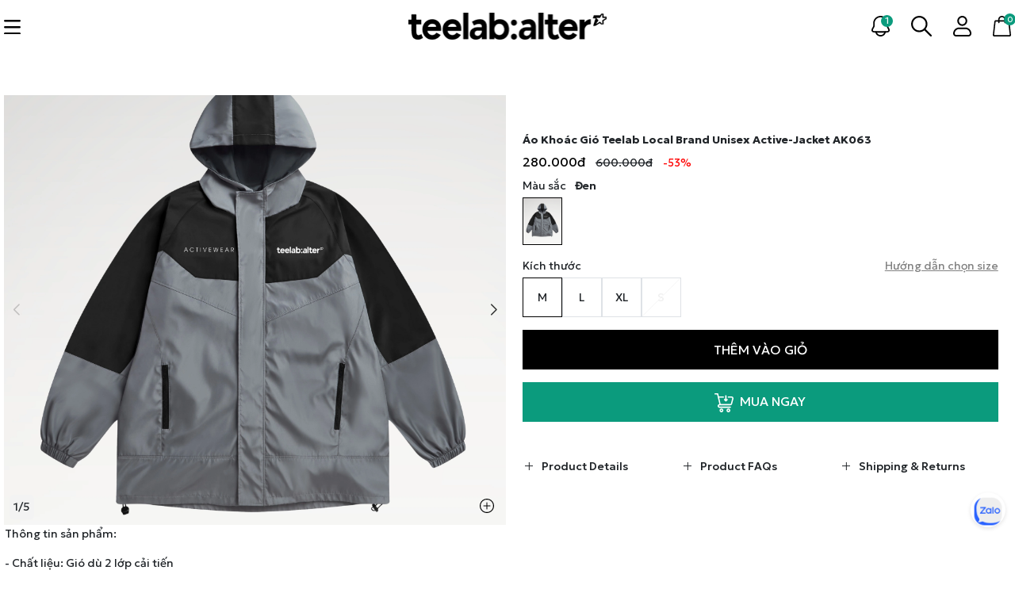

--- FILE ---
content_type: text/html; charset=utf-8
request_url: https://teelab.vn/ao-khoac-gio-teelab-active-jacket-ak063
body_size: 70555
content:
<!DOCTYPE html>
<html lang="vi">
	<head>
		<meta name="google-site-verification" content="56CKoCatjawssDBMocSSsN_ElX5RJiljAJSqMp9yRNA" />
		<meta charset="UTF-8" />
		<meta name="theme-color" content="white" />
		<link rel="canonical" href="https://teelab.vn/ao-khoac-gio-teelab-active-jacket-ak063"/>
		<meta name='revisit-after' content='2 days' />
		<meta name="viewport" content="width=device-width, minimum-scale=1.0, maximum-scale=2.0,user-scalable=yes">	
		<meta name="robots" content="noodp,index,follow" />
		<meta name="description" content="Thông tin sản phẩm: - Chất liệu: Gió dù 2 lớp cải tiến - Form: Oversize - Màu sắc: Xám phối đen - Kỹ thuật: In lụa cao cấp ---- Hướng dẫn sử dụng sản phẩm: - Giặt ở nhiệt độ bình thường, với đồ có màu tương tự. - Không dùng hóa chất tẩy. - Hạn chế sử dụng máy sấy và ủi (nếu có) thì ở nhiệt độ thích hợp. Chính sách bảo ">
		<title>Áo Khoác Gió Teelab Local Brand Unisex Active-Jacket AK063		</title>
		<meta name="keywords" content="Áo Khoác Gió Teelab Local Brand Unisex Active-Jacket AK063, Tất cả sản phẩm, Áo khoác, kichthuoc_chung, teelab:alter, teelab.vn"/>		
		

	<meta property="og:type" content="product">
	<meta property="og:title" content="Áo Khoác Gió Teelab Local Brand Unisex Active-Jacket AK063">
	
		<meta property="og:image" content="https://bizweb.dktcdn.net/thumb/grande/100/415/697/products/web-2000-x-2500-px-38.jpg?v=1767066353857">
		<meta property="og:image:secure_url" content="https://bizweb.dktcdn.net/thumb/grande/100/415/697/products/web-2000-x-2500-px-38.jpg?v=1767066353857">
	
		<meta property="og:image" content="https://bizweb.dktcdn.net/thumb/grande/100/415/697/products/web-2000-x-2500-px-40.jpg?v=1767066502643">
		<meta property="og:image:secure_url" content="https://bizweb.dktcdn.net/thumb/grande/100/415/697/products/web-2000-x-2500-px-40.jpg?v=1767066502643">
	
		<meta property="og:image" content="https://bizweb.dktcdn.net/thumb/grande/100/415/697/products/vn-11134201-23030-rvt74pud1mov06.jpg?v=1767066504440">
		<meta property="og:image:secure_url" content="https://bizweb.dktcdn.net/thumb/grande/100/415/697/products/vn-11134201-23030-rvt74pud1mov06.jpg?v=1767066504440">
	
	<meta property="og:price:amount" content="280.000">
	<meta property="og:price:currency" content="VND">

<meta property="og:description" content="Thông tin sản phẩm: - Chất liệu: Gió dù 2 lớp cải tiến - Form: Oversize - Màu sắc: Xám phối đen - Kỹ thuật: In lụa cao cấp ---- Hướng dẫn sử dụng sản phẩm: - Giặt ở nhiệt độ bình thường, với đồ có màu tương tự. - Không dùng hóa chất tẩy. - Hạn chế sử dụng máy sấy và ủi (nếu có) thì ở nhiệt độ thích hợp. Chính sách bảo ">
<meta property="og:url" content="https://teelab.vn/ao-khoac-gio-teelab-active-jacket-ak063">
<meta property="og:site_name" content="teelab:alter">	
		<link rel="icon" href="//bizweb.dktcdn.net/100/415/697/themes/1034668/assets/favicon.png?1767065352265" type="image/x-icon" />
		<link rel="preload" as="script" href="//bizweb.dktcdn.net/100/415/697/themes/1034668/assets/jquery.js?1767065352265" />
		<script src="//bizweb.dktcdn.net/100/415/697/themes/1034668/assets/jquery.js?1767065352265" type="text/javascript"></script>
		<link rel="preload" as="script" href="//bizweb.dktcdn.net/100/415/697/themes/1034668/assets/swiper.js?1767065352265" />
		<script src="//bizweb.dktcdn.net/100/415/697/themes/1034668/assets/swiper.js?1767065352265" type="text/javascript"></script>
		<link rel="preload" as="script" href="//bizweb.dktcdn.net/100/415/697/themes/1034668/assets/lazy.js?1767065352265" />
		<script src="//bizweb.dktcdn.net/100/415/697/themes/1034668/assets/lazy.js?1767065352265" type="text/javascript"></script>
		<script>
			$(document).ready(function ($) {
				var link = document.createElement('link');
				link.rel = 'stylesheet';
				link.href = 'https://fonts.googleapis.com/css2?family=Geologica:wght@100..900&display=swap';
				document.head.appendChild(link);
				awe_lazyloadImage();
			});
			function awe_lazyloadImage() {
				var ll = new LazyLoad({
					elements_selector: ".lazyload",
					load_delay: 100,
					threshold: 0
				});
			} window.awe_lazyloadImage=awe_lazyloadImage;
		</script>
		<link rel="preload" as='style' type="text/css" href="//bizweb.dktcdn.net/100/415/697/themes/1034668/assets/swiper.scss.css?1767065352265">
<link rel="preload" as='style' type="text/css" href="//bizweb.dktcdn.net/100/415/697/themes/1034668/assets/main.scss.css?1767065352265">
<link rel="preload" as='style'  type="text/css" href="//bizweb.dktcdn.net/100/415/697/themes/1034668/assets/index.scss.css?1767065352265">
<link rel="preload" as='style'  type="text/css" href="//bizweb.dktcdn.net/100/415/697/themes/1034668/assets/404page.scss.css?1767065352265">
<link rel="preload" as='style'  type="text/css" href="//bizweb.dktcdn.net/100/415/697/themes/1034668/assets/quickviews_popup_cart.scss.css?1767065352265">
<link rel="preload" as='style'  type="text/css" href="//bizweb.dktcdn.net/100/415/697/themes/1034668/assets/bootstrap-min.css?1767065352265">

<style>
	:root {
		--main-color: #000000;
		--hover: #0b9b7d;
		--price: #000000;
		--bg-body: #ffffff;
		--fl-gradient1: #ffc9b4;
		--fl-gradient2: #ffe4e7;
		--fl-line1: #f75308;
		--fl-line2: #ecc00e;
		--fl-title: #d70827;
		--text-color: #212529;
	}
</style>
<link href="//bizweb.dktcdn.net/100/415/697/themes/1034668/assets/bootstrap-min.css?1767065352265" rel="stylesheet" type="text/css" media="all" />	
<link href="//bizweb.dktcdn.net/100/415/697/themes/1034668/assets/swiper.scss.css?1767065352265" rel="stylesheet" type="text/css" media="all" />
<link href="//bizweb.dktcdn.net/100/415/697/themes/1034668/assets/main.scss.css?1767065352265" rel="stylesheet" type="text/css" media="all" />	
<link href="//bizweb.dktcdn.net/100/415/697/themes/1034668/assets/breadcrumb_style.scss.css?1767065352265" rel="stylesheet" type="text/css" media="all" />






<link href="//bizweb.dktcdn.net/100/415/697/themes/1034668/assets/product_style.scss.css?1767065352265" rel="stylesheet" type="text/css" media="all" />




<link href="//bizweb.dktcdn.net/100/415/697/themes/1034668/assets/quickviews.scss.css?1767065352265" rel="stylesheet" type="text/css" media="all" />
		<script>
	var Bizweb = Bizweb || {};
	Bizweb.store = 'teelabofficial.mysapo.net';
	Bizweb.id = 415697;
	Bizweb.theme = {"id":1034668,"name":"GDR New","role":"main"};
	Bizweb.template = 'product';
	if(!Bizweb.fbEventId)  Bizweb.fbEventId = 'xxxxxxxx-xxxx-4xxx-yxxx-xxxxxxxxxxxx'.replace(/[xy]/g, function (c) {
	var r = Math.random() * 16 | 0, v = c == 'x' ? r : (r & 0x3 | 0x8);
				return v.toString(16);
			});		
</script>
<script>
	(function () {
		function asyncLoad() {
			var urls = ["https://google-shopping.sapoapps.vn/conversion-tracker/global-tag/6679.js?store=teelabofficial.mysapo.net","https://google-shopping.sapoapps.vn/conversion-tracker/event-tag/6679.js?store=teelabofficial.mysapo.net","https://popup.sapoapps.vn/api/genscript/script?store=teelabofficial.mysapo.net"];
			for (var i = 0; i < urls.length; i++) {
				var s = document.createElement('script');
				s.type = 'text/javascript';
				s.async = true;
				s.src = urls[i];
				var x = document.getElementsByTagName('script')[0];
				x.parentNode.insertBefore(s, x);
			}
		};
		window.attachEvent ? window.attachEvent('onload', asyncLoad) : window.addEventListener('load', asyncLoad, false);
	})();
</script>


<script>
	window.BizwebAnalytics = window.BizwebAnalytics || {};
	window.BizwebAnalytics.meta = window.BizwebAnalytics.meta || {};
	window.BizwebAnalytics.meta.currency = 'VND';
	window.BizwebAnalytics.tracking_url = '/s';

	var meta = {};
	
	meta.product = {"id": 29787729, "vendor": "Teelab", "name": "Áo Khoác Gió Teelab Local Brand Unisex Active-Jacket AK063",
	"type": "Áo khoác gió", "price": 280000 };
	
	
	for (var attr in meta) {
	window.BizwebAnalytics.meta[attr] = meta[attr];
	}
</script>

	
		<script src="/dist/js/stats.min.js?v=96f2ff2"></script>
	



<!-- Global site tag (gtag.js) - Google Analytics -->
<script async src="https://www.googletagmanager.com/gtag/js?id=G-L5ESKSLFJ5"></script>
<script>
setTimeout(function(){
  window.dataLayer = window.dataLayer || [];
  function gtag(){dataLayer.push(arguments);}
  gtag('js', new Date());

  gtag('config', 'G-L5ESKSLFJ5');
},7000);
</script>
<script>

	window.enabled_enhanced_ecommerce = true;

</script>

<script>

	try {
		gtag('event', 'view_item', {
			items: [
				{
					id: 29787729,
					name: "Áo Khoác Gió Teelab Local Brand Unisex Active-Jacket AK063",
					brand: "Teelab",
					category: "Áo khoác gió",
					variant: "Đen / M",
					price: '280000'
				}
			]
		});
	} catch(e) { console.error('ga script error', e);}

</script>




<!--Facebook Pixel Code-->
<script>
	!function(f, b, e, v, n, t, s){
	if (f.fbq) return; n = f.fbq = function(){
	n.callMethod?
	n.callMethod.apply(n, arguments):n.queue.push(arguments)}; if (!f._fbq) f._fbq = n;
	n.push = n; n.loaded = !0; n.version = '2.0'; n.queue =[]; t = b.createElement(e); t.async = !0;
	t.src = v; s = b.getElementsByTagName(e)[0]; s.parentNode.insertBefore(t, s)}
	(window,
	document,'script','https://connect.facebook.net/en_US/fbevents.js');
	fbq('init', '1092918111626401', {} , {'agent': 'plsapo'}); // Insert your pixel ID here.
	fbq('init', '708790061620762', {} , {'agent': 'plsapo'}); // Insert your pixel ID here.
	fbq('track', 'PageView',{},{ eventID: Bizweb.fbEventId });
	
	fbq('track', 'ViewContent', {
	content_ids: [29787729],
	content_name: '"Áo Khoác Gió Teelab Local Brand Unisex Active-Jacket AK063"',
	content_type: 'product_group',
	value: '280000',
	currency: window.BizwebAnalytics.meta.currency
	}, { eventID: Bizweb.fbEventId });
	
</script>
<noscript>
	<img height='1' width='1' style='display:none' src='https://www.facebook.com/tr?id=1092918111626401,708790061620762&ev=PageView&noscript=1' />
</noscript>
<!--DO NOT MODIFY-->
<!--End Facebook Pixel Code-->



<script>
	var eventsListenerScript = document.createElement('script');
	eventsListenerScript.async = true;
	
	eventsListenerScript.src = "/dist/js/store_events_listener.min.js?v=1b795e9";
	
	document.getElementsByTagName('head')[0].appendChild(eventsListenerScript);
</script>






		
		<script>var ProductReviewsAppUtil=ProductReviewsAppUtil || {};ProductReviewsAppUtil.store={name: 'teelab:alter'};</script>
		

			
			<script type="application/ld+json">
        {
        "@context": "http://schema.org",
        "@type": "BreadcrumbList",
        "itemListElement": 
        [
            {
                "@type": "ListItem",
                "position": 1,
                "item": 
                {
                  "@id": "https://teelab.vn",
                  "name": "Trang chủ"
                }
            },
      
            {
                "@type": "ListItem",
                "position": 2,
                "item": 
                {
                  "@id": "https://teelab.vn/ao-khoac-gio-teelab-active-jacket-ak063",
                  "name": "Áo Khoác Gió Teelab Local Brand Unisex Active-Jacket AK063"
                }
            }
      
        
      
      
      
      
    
        ]
        }
			</script>
			
			
			
	</head>
	<body>
		<div class="opacity_menu"></div>
<div class="fixed-search px-3 bg-white position-fixed">
	<form action="/search" method="get" class="header-search-form d-block mt-3 mx-auto position-relative" role="search">
		<input type="text" name="query" class="search-auto form-control pr-4 rounded-0" placeholder="Search" autocomplete="off" />
		<input type="hidden" name="type" value="product" />
		<a href="javascript:;" class="btn-close d-block text-center position-absolute" title="Close"><img src="//bizweb.dktcdn.net/100/415/697/themes/1034668/assets/close.png?1767065352265" alt="Close" width="14" height="14"></a>
	</form>	
</div>
<header class="header header-other position-fixed">
	<div class="midder-header bg-white py-3">
		<div class="container">
			<div class="row align-items-center">
				<div class="col-lg-3 col-md-4 col-3">
					<div class="btn-head btn-menu d-inline-block ml-3 ml-md-0">
						<a href="javascript:;" class="menu-bar" title="Menu">
							<img src="//bizweb.dktcdn.net/100/415/697/themes/1034668/assets/menu-bar.svg?1767065352265" alt="Menu" width="21" height="19"/>
						</a>
					</div>
					<div class="block-search btn-head d-lg-none d-inline-block ml-3">
						<a href="javascript:;" title="Tìm kiếm">
							<img src="//bizweb.dktcdn.net/100/415/697/themes/1034668/assets/search.svg?1767065352265" alt="Search" width="26" height="26">
						</a>
					</div>
				</div>
				<div class="col-lg-6 col-md-4 col-6 logo text-center">
					<a href="/" class="logo-wrapper" title="Logo">	
						<img src="//bizweb.dktcdn.net/100/415/697/themes/1034668/assets/logo.png?1767065352265" alt="teelab:alter" width="250" height="34"/>
						<img class="img-fixed d-none" src="//bizweb.dktcdn.net/100/415/697/themes/1034668/assets/logo-fixed.png?1767065352265" alt="teelab:alter" width="39" height="34"/>
					</a>
				</div>
				<div class="col-lg-3 col-md-4 col-3">
					<div class="col-search-cart text-right">
						<div class="btn-head d-lg-inline-block blog_header_wrap d-none">
							<a data-target="blog_header" href="javascript:;" title="Thông báo mới" class='blog_header_title menu-a modal-toggle'>
								<img src="//bizweb.dktcdn.net/100/415/697/themes/1034668/assets/noti.svg?1767065352265" alt="Thông báo mới" width="23" height="26">
								
								<span class="blog_header_count">1</span>
								
							</a>


						</div>
						<div class="block-search btn-head d-lg-inline-block d-none ml-xl-4">
							<a href="javascript:;" title="Tìm kiếm">
								<img src="//bizweb.dktcdn.net/100/415/697/themes/1034668/assets/search.svg?1767065352265" alt="Search" width="26" height="26">
							</a>
						</div>
						<div class="user-header btn-head d-inline-block ml-xl-4">
							<a class="icon-user-mobile" href="/account" title="Tài khoản">
								<img src="//bizweb.dktcdn.net/100/415/697/themes/1034668/assets/user.svg?1767065352265" alt="Tài khoản" width="23" height="26">
							</a>
						</div>
						<div class="block-cart btn-head d-inline-block ml-xl-4 ml-3 mr-3 mr-md-0">
							<a href="/cart" class="header-cart position-relative" aria-label="Xem giỏ hàng" title="Giỏ hàng">
								<img src="//bizweb.dktcdn.net/100/415/697/themes/1034668/assets/cart.svg?1767065352265" alt="Giỏ hàng" width="23" height="26">
								<span class="count_item_pr count_item text-center text-white position-absolute">0</span>
							</a>
							<div class="top-cart-content p-1 pt-2 bg-white text-left shadow-sm rounded position-absolute">					
								<div class="CartHeaderContainer"></div>
							</div>
						</div>

					</div>
				</div>
			</div>

		</div>
	</div>
</header>

<div id="blog_header" class="modal-wrapper">
	<div class="modal">
		<a href="javascript:void(0);" class="closeModal"></a>
		<div class="modal_header">
			<div class="title">Thông báo</div>
		</div>
		<div class="modal_content modal-content-form mt--160">
			<div class="blog_header_content">
				<div class="block-blog-list">
					<div class="blog_header_item">
	<div class="block-thumb">
		
		<a class="thumb" href="javascript:;" title="Teddy Star Collection – Khi Sự Ấm Áp Trưởng Thành">
			<img width="402" height="272" class="lazyload" src="//bizweb.dktcdn.net/100/415/697/themes/1034668/assets/lazy.png?1767065352265" 
				 data-src="//bizweb.dktcdn.net/thumb/small/100/415/697/articles/thiet-ke-chua-co-ten.jpg?v=1767419184640"  alt="Teddy Star Collection – Khi Sự Ấm Áp Trưởng Thành">
		</a>
		
		
	</div>
	<div class="block-content">
		<h3>
			<a class="" href="javascript:;" title="Teddy Star Collection – Khi Sự Ấm Áp Trưởng Thành">Teddy Star Collection – Khi Sự Ấm Áp Trưởng Thành</a>
		</h3>
		<div class="time-post d-none">
			03
			<span>Tháng 01</span>

		</div>

	</div>
</div>
				</div>

				<div class='block-blog-detail'>
					<div class="blog_header_itemdetail">
	<div class="block-thumb">
		
		<a class="thumb" href="/teddy-star-collection-khi-su-am-ap-truong-thanh" title="Teddy Star Collection – Khi Sự Ấm Áp Trưởng Thành">
			<img width="402" height="272" class="lazyload" src="//bizweb.dktcdn.net/100/415/697/themes/1034668/assets/lazy.png?1767065352265" 
				 data-src="https://bizweb.dktcdn.net/100/415/697/articles/thiet-ke-chua-co-ten.jpg?v=1767419184640"  alt="Teddy Star Collection – Khi Sự Ấm Áp Trưởng Thành">
		</a>
		


		<div class='block_back'>
			<svg xmlns="http://www.w3.org/2000/svg" class="Notification_backIcon">
				<path d="M11.088 4.343a1.076 1.076 0 011.575 0c.45.457.45 1.143 0 1.6L6.7 12l5.962 6.057c.45.457.45 1.143 0 1.6a1.206 1.206 0 01-.787.343c-.225 0-.563-.114-.787-.343L5.125 13.6C4.75 13.257 4 12.457 4 12c0-.457.75-1.257 1.125-1.6l5.963-6.057z" fill="#000"></path>
				<path stroke="#000" stroke-width="2" stroke-linecap="round" d="M7 12h12"></path>
			</svg>
		</div>
	</div>
	<div class="block-content">
		<h3 class='item_title'>
			<a class="" href="/teddy-star-collection-khi-su-am-ap-truong-thanh" title="Teddy Star Collection – Khi Sự Ấm Áp Trưởng Thành">Teddy Star Collection – Khi Sự Ấm Áp Trưởng Thành</a>
		</h3>
		<p class="item_dess"><p data-end="347" data-start="136"><img data-thumb="original" original-height="829" original-width="2048" src="//bizweb.dktcdn.net/100/415/697/files/thiet-ke-chua-co-ten.jpg?v=1767419176811" /></p>
<p data-end="347" data-start="136">Trong hành trình phát triển của <strong data-end="184" data-start="168">TEELAB:ALTER</strong>, có những thời điểm thương hiệu không tìm cảm hứng ở bên ngoài.<br data-end="251" data-start="248" />
Không cần đi xa. Không cần ồn ào.<br data-end="287" data-start="284" />
Chỉ cần một khoảnh khắc đứng cạnh nhau — đủ gần để cảm nhận.</p>
<p data-end="411" data-start="349"><strong data-end="374" data-start="349">Teddy Star Collection</strong> ra đời từ những khoảng lặng như thế.</p>
<p data-end="613" data-start="413">Hình ảnh Teddy quen thuộc được giữ lại, nhưng không còn là biểu tượng của sự ngây thơ đơn thuần.<br data-end="512" data-start="509" />
Dưới góc nhìn của ALTER, Teddy...
		</p>
	</div>
	<div class="see-more ">
		
		
		
		
		
		
		<a href="/teddy-star-collection-khi-su-am-ap-truong-thanh" title="Xem ngay">Xem ngay</a>
				
	</div>

</div>
				</div>





				<div class="see-more d-none">
					<a href="thong-bao" title="Xem tất cả">Xem tất cả</a>
				</div>



			</div>
		</div>
	</div>
</div>


<script>

	// modal popup
	$('.modal-wrapper').on('click', function(event) {
		if ($(event.target).is('.modal-wrapper')) {
			$(this).removeClass('active');
		}
	});

	var cb = document.querySelectorAll(".closeModal");
	for (i = 0; i < cb.length; i++) {
		cb[i].addEventListener("click", function() {
			var dia = this.parentNode.parentNode;
			dia.classList.remove('active');
		});
	}

	var mt = document.querySelectorAll(".modal-toggle");
	for (i = 0; i < mt.length; i++) {
		mt[i].addEventListener("click", function() {
			var targetId = this.getAttribute("data-target");
			var target = document.getElementById(targetId);
			target.classList.add('active');
		});
	}

	$(document).ready(function () {
		const $blockList = $(".block-blog-list");
		const $blockDetail = $(".block-blog-detail");
		const $listItems = $blockList.find(".blog_header_item");
		const $detailItems = $blockDetail.find(".blog_header_itemdetail");

		// Click vào item list → hiện chi tiết
		$listItems.on("click", function () {
			const index = $(this).index();

			$listItems.removeClass("active");
			$detailItems.removeClass("active");

			$(this).addClass("active");
			$detailItems.eq(index).addClass("active");

			$blockList.addClass("hidden");
			$blockDetail.addClass("show");
		});

		// Hàm reset khi quay lại danh sách
		function resetBlogView() {
			$listItems.removeClass("active");
			$detailItems.removeClass("active");
			$blockList.removeClass("hidden");
			$blockDetail.removeClass("show");
		}

		// Nút quay lại trong detail
		$blockDetail.on("click", ".block_back", function () {
			resetBlogView();
		});

		// Đóng modal khi click ngoài hoặc closeModal
		$('.modal-wrapper').on('click', function (event) {
			if ($(event.target).is('.modal-wrapper')) {
				$(this).removeClass('active');
				resetBlogView();
			}
		});

		$(".closeModal").on("click", function () {
			$(this).closest('.modal-wrapper').removeClass('active');
			resetBlogView();
		});

		// Mở modal
		$(".modal-toggle").on("click", function () {
			const targetId = $(this).data("target");
			$("#" + targetId).addClass('active');
		});
	});


</script>
<nav class="header-nav bg-white h-100 p-2 p-lg-4 position-fixed">
	<a href="javascript:void(0);" class="header-nav-mobile-close"></a>
	<div class='mobile_nav d-flex d-lg-none'>
		<a data-target="blog_header" href="javascript:;" title="Thông báo mới" class=' mobile_nav_item blog_header_mb menu-a modal-toggle'>
			<img src="//bizweb.dktcdn.net/100/415/697/themes/1034668/assets/noti.svg?1767065352265" alt="Thông báo mới" width="23" height="26">
			
			<span class="blog_header_count">1</span>
			
		</a>
		<a href="javascript:;" title="Tìm kiếm" class='mobile_nav_item mobile_nav_search '>
			<img src="//bizweb.dktcdn.net/100/415/697/themes/1034668/assets/search.svg?1767065352265" alt="Search" width="26" height="26">
		</a>
		<a href="/" class='mobile_nav_item homesvg'>
		<svg xmlns="http://www.w3.org/2000/svg" x="0px" y="0px" width="48" height="48" viewBox="0 0 48 48">
<path d="M 23.951172 4 A 1.50015 1.50015 0 0 0 23.072266 4.3222656 L 8.859375 15.519531 C 7.0554772 16.941163 6 19.113506 6 21.410156 L 6 40.5 C 6 41.863594 7.1364058 43 8.5 43 L 18.5 43 C 19.863594 43 21 41.863594 21 40.5 L 21 30.5 C 21 30.204955 21.204955 30 21.5 30 L 26.5 30 C 26.795045 30 27 30.204955 27 30.5 L 27 40.5 C 27 41.863594 28.136406 43 29.5 43 L 39.5 43 C 40.863594 43 42 41.863594 42 40.5 L 42 21.410156 C 42 19.113506 40.944523 16.941163 39.140625 15.519531 L 24.927734 4.3222656 A 1.50015 1.50015 0 0 0 23.951172 4 z M 24 7.4101562 L 37.285156 17.876953 C 38.369258 18.731322 39 20.030807 39 21.410156 L 39 40 L 30 40 L 30 30.5 C 30 28.585045 28.414955 27 26.5 27 L 21.5 27 C 19.585045 27 18 28.585045 18 30.5 L 18 40 L 9 40 L 9 21.410156 C 9 20.030807 9.6307412 18.731322 10.714844 17.876953 L 24 7.4101562 z"></path>
</svg>
		</a>
		
	</div>

	<ul class="item_top mb-3 mb-lg-4">
		<li class="nav-item mb-2">				
			<a class="first d-block font-weight-bold" href="/teelab-world-tour" title="TEELAB WORLD TOUR">
				TEELAB WORLD TOUR
			</a>
		</li>
		<li class="nav-item mb-2">				
			<a class="d-block font-weight-bold" href="/teddy-star-collection" title="TEELAB ALTER – TEDDY STAR COLLECTION 🧸">
				TEELAB ALTER – TEDDY STAR COLLECTION 🧸
			</a>
		</li>
		<li class="nav-item mb-2">				
			<a class="d-block font-weight-bold" href="/new-arrival" title="new:arrivals">
				new:arrivals
			</a>
		</li>
		<li class="nav-item mb-2">				
			<a class="d-block font-weight-bold" href="/lookbook" title="lookbook">
				lookbook
			</a>
		</li>
	</ul>
	<ul class="item_big">
		<li class="nav-item mb-2 position-relative">				
			<a class="d-block position-relative" href="/tat-ca-san-pham" title="Tất cả sản phẩm">
				Tất cả sản phẩm
			</a>
		</li>
		<li class="nav-item mb-2 position-relative">				
			<a class="d-block position-relative" href="/ao-thun" title="Áo Thun">
				Áo Thun
			</a>
		</li>
		<li class="nav-item mb-2 position-relative">				
			<a class="d-block position-relative" href="/ao-polo" title="Áo Polo">
				Áo Polo
			</a>
		</li>
		<li class="nav-item mb-2 position-relative">				
			<a class="d-block position-relative" href="/ao-so-mi" title="Áo Sơ Mi">
				Áo Sơ Mi
			</a>
		</li>
		<li class="nav-item mb-2 position-relative">				
			<a class="d-block position-relative" href="/hoodie" title="Hoodie - Sweater">
				Hoodie - Sweater
			</a>
		</li>
		<li class="nav-item mb-2 position-relative">				
			<a class="d-block position-relative" href="/ao-khoac" title="Áo Khoác">
				Áo Khoác
			</a>
		</li>
		<li class="nav-item mb-2 position-relative">				
			<a class="d-block position-relative" href="/quan-1" title="Quần">
				Quần
			</a>
		</li>
		<li class="nav-item mb-2 position-relative">				
			<a class="d-block position-relative" href="/phu-kien" title="Phụ Kiện">
				Phụ Kiện
			</a>
		</li>
		<li class="nav-item mb-2 position-relative">				
			<a class="d-block position-relative" href="/flash-sale" title="FLASH SALE ⚡">
				FLASH SALE ⚡
			</a>
		</li>
	</ul>
</nav>
<div class="opacity_menu position-fixed"></div>		<div class="bodywrap">
			













<section class="product layout-product" itemscope itemtype="https://schema.org/Product">	
	<meta itemprop="category" content="Tất cả sản phẩm">
	<meta itemprop="url" content="//teelab.vn/ao-khoac-gio-teelab-active-jacket-ak063">
	<meta itemprop="name" content="Áo Khoác Gió Teelab Local Brand Unisex Active-Jacket AK063">
	<meta itemprop="image" content="http://bizweb.dktcdn.net/thumb/grande/100/415/697/products/web-2000-x-2500-px-38.jpg?v=1767066353857">
	<meta itemprop="description" content="


Thông tin sản phẩm:&nbsp;
- Chất liệu: Gió dù 2 lớp cải tiến
- Form: Oversize
- Màu sắc: Xám phối đen
- Kỹ thuật: In lụa cao cấp

----
Hướng dẫn sử dụng sản phẩm:
- Giặt ở nhiệt độ bình thường, với đồ có màu tương tự.
- Không dùng hóa chất tẩy.
- Hạn chế sử dụng máy sấy và ủi (nếu có) thì ở nhiệt độ thích hợp.

Chính sách bảo hành:
- Miễn phí đổi hàng cho khách mua ở TEELAB trong trường hợp bị lỗi từ nhà sản xuất, giao nhầm hàng, bị hư hỏng trong quá trình vận chuyển hàng.
- Sản phẩm đổi trong thời gian 3 ngày kể từ ngày nhận hàng
- Sản phẩm còn mới nguyên tem, tags và mang theo hoá đơn mua hàng, sản phẩm chưa giặt và không dơ bẩn, hư hỏng bởi những tác nhân bên ngoài cửa hàng sau khi mua hàng.
----



	
	Thông tin sản phẩm:&nbsp;
	- Chất liệu: Gió dù 2 lớp cải tiến
	- Form: Oversize
	- Màu sắc: Xám phối đen
	- Kỹ thuật: In lụa cao cấp
	&nbsp;

">
	<div class="d-none" itemprop="brand" itemtype="https://schema.org/Brand" itemscope>
		<meta itemprop="name" content="Teelab" />
	</div>
	<meta itemprop="model" content="">
	<meta itemprop="sku" content="AK063-1">
	<meta itemprop="gtin" content="AK063-1">
	<div class="d-none hidden" itemprop="offers" itemscope itemtype="http://schema.org/Offer">
		<div class="inventory_quantity hidden" itemscope itemtype="http://schema.org/ItemAvailability">
			<span class="a-stock" itemprop="supersededBy">
				Còn hàng
			</span>
		</div>
		<link itemprop="availability" href="https://schema.org/InStock">
		<meta itemprop="priceCurrency" content="VND">
		<meta itemprop="price" content="280000">
		<meta itemprop="url" content="https://teelab.vn/ao-khoac-gio-teelab-active-jacket-ak063">
		<span itemprop="UnitPriceSpecification" itemscope itemtype="https://schema.org/Downpayment">
			<meta itemprop="priceType" content="280000">
		</span>
		<span itemprop="priceSpecification" itemtype="https://schema.org/UnitPriceSpecification">
			<meta itemprop="price" content="600000">
			<meta itemprop="priceCurrency" content="VND">
		</span>
		<meta itemprop="priceValidUntil" content="2099-01-01">
	</div>
	<div class="d-none hidden" id="https://teelab.vn" itemprop="seller" itemtype="http://schema.org/Organization" itemscope>
		<meta itemprop="name" content="teelab:alter" />
		<meta itemprop="url" content="https://teelab.vn" />
		<meta itemprop="logo" content="http://bizweb.dktcdn.net/100/415/697/themes/1034668/assets/logo.png?1767065352265" />
	</div>

	<div class="container">
		<div class="details-product">
			<div class="row">
				<div class="product-detail-left product-images col-12 col-lg-6">
					<div class="product-image-block position-relative">
						
						<div class="swiper-container gallery-top">
							<div class="swiper-wrapper" id="lightgallery">
								
								<a class="swiper-slide d-block pd7by6 position-relative" data-hash="0" href="//bizweb.dktcdn.net/thumb/1024x1024/100/415/697/products/web-2000-x-2500-px-38.jpg?v=1767066353857" title="Click để xem">
									<img src="https://bizweb.dktcdn.net/100/415/697/products/web-2000-x-2500-px-38.jpg?v=1767066353857" 
										 alt="&#193;o Kho&#225;c Gi&#243; Teelab Local Brand Unisex Active-Jacket AK063" 
										 data-image="https://bizweb.dktcdn.net/100/415/697/products/web-2000-x-2500-px-38.jpg?v=1767066353857" 
										 class="img-cover img-responsive mx-auto d-block swiper-lazy position-absolute" />
									<div class="act position-absolute"><img src="//bizweb.dktcdn.net/100/415/697/themes/1034668/assets/view.svg?1767065352265" alt="View" width="18" height="18" /></div>
								</a>
								
								<a class="swiper-slide d-block pd7by6 position-relative" data-hash="1" href="//bizweb.dktcdn.net/thumb/1024x1024/100/415/697/products/web-2000-x-2500-px-40.jpg?v=1767066502643" title="Click để xem">
									<img src="https://bizweb.dktcdn.net/100/415/697/products/web-2000-x-2500-px-40.jpg?v=1767066502643" 
										 alt="&#193;o Kho&#225;c Gi&#243; Teelab Local Brand Unisex Active-Jacket AK063" 
										 data-image="https://bizweb.dktcdn.net/100/415/697/products/web-2000-x-2500-px-40.jpg?v=1767066502643" 
										 class="img-cover img-responsive mx-auto d-block swiper-lazy position-absolute" />
									<div class="act position-absolute"><img src="//bizweb.dktcdn.net/100/415/697/themes/1034668/assets/view.svg?1767065352265" alt="View" width="18" height="18" /></div>
								</a>
								
								<a class="swiper-slide d-block pd7by6 position-relative" data-hash="2" href="//bizweb.dktcdn.net/thumb/1024x1024/100/415/697/products/vn-11134201-23030-rvt74pud1mov06.jpg?v=1767066504440" title="Click để xem">
									<img src="https://bizweb.dktcdn.net/100/415/697/products/vn-11134201-23030-rvt74pud1mov06.jpg?v=1767066504440" 
										 alt="&#193;o Kho&#225;c Gi&#243; Teelab Local Brand Unisex Active-Jacket AK063" 
										 data-image="https://bizweb.dktcdn.net/100/415/697/products/vn-11134201-23030-rvt74pud1mov06.jpg?v=1767066504440" 
										 class="img-cover img-responsive mx-auto d-block swiper-lazy position-absolute" />
									<div class="act position-absolute"><img src="//bizweb.dktcdn.net/100/415/697/themes/1034668/assets/view.svg?1767065352265" alt="View" width="18" height="18" /></div>
								</a>
								
								<a class="swiper-slide d-block pd7by6 position-relative" data-hash="3" href="//bizweb.dktcdn.net/thumb/1024x1024/100/415/697/products/vn-11134201-23030-km16nqud1movdb.jpg?v=1767066504440" title="Click để xem">
									<img src="https://bizweb.dktcdn.net/100/415/697/products/vn-11134201-23030-km16nqud1movdb.jpg?v=1767066504440" 
										 alt="&#193;o Kho&#225;c Gi&#243; Teelab Local Brand Unisex Active-Jacket AK063" 
										 data-image="https://bizweb.dktcdn.net/100/415/697/products/vn-11134201-23030-km16nqud1movdb.jpg?v=1767066504440" 
										 class="img-cover img-responsive mx-auto d-block swiper-lazy position-absolute" />
									<div class="act position-absolute"><img src="//bizweb.dktcdn.net/100/415/697/themes/1034668/assets/view.svg?1767065352265" alt="View" width="18" height="18" /></div>
								</a>
								
								<a class="swiper-slide d-block pd7by6 position-relative" data-hash="4" href="//bizweb.dktcdn.net/thumb/1024x1024/100/415/697/products/3-size-06d5dfaf-42da-4626-bc6b-78e4fc33ceff.png?v=1767066509283" title="Click để xem">
									<img src="https://bizweb.dktcdn.net/100/415/697/products/3-size-06d5dfaf-42da-4626-bc6b-78e4fc33ceff.png?v=1767066509283" 
										 alt="&#193;o Kho&#225;c Gi&#243; Teelab Local Brand Unisex Active-Jacket AK063" 
										 data-image="https://bizweb.dktcdn.net/100/415/697/products/3-size-06d5dfaf-42da-4626-bc6b-78e4fc33ceff.png?v=1767066509283" 
										 class="img-cover img-responsive mx-auto d-block swiper-lazy position-absolute" />
									<div class="act position-absolute"><img src="//bizweb.dktcdn.net/100/415/697/themes/1034668/assets/view.svg?1767065352265" alt="View" width="18" height="18" /></div>
								</a>
								
							</div>
							<div class="swiper-button-next">
							</div>
							<div class="swiper-button-prev">
							</div>
							<div class="swiper-pagination w-auto position-absolute"></div>

						</div>
						
					</div>
				</div>
				<div class="col-12 col-lg-6">
					<div class="details-pro w-100 h-100 mx-auto py-3 pt-lg-5 position-relative">
						<div class="detail">
							<form enctype="multipart/form-data" data-cart-form id="add-to-cart-form" action="/cart/add" method="post">
								<div class="title-price align-items-center mb-2">
									<h1 class="title-product font-weight-bold mb-2">Áo Khoác Gió Teelab Local Brand Unisex Active-Jacket AK063</h1>
									<div class="price-box">

										
										<span class="special-price">
											<span class="product-price">280.000đ</span>
										</span>
										<span class="special-price-old">
											<span class="product-price-old">600.000đ</span>
										</span>
										<span class="sale">-53%</span>
										
									</div>
								</div>
								
								<div class="form-product">
									
									<div class="select-swatch mb-2">
										
										











<script>$(window).load(function() { $('.selector-wrapper:eq(0)').hide(); });</script>










<div class="swatch product-swatch mb-2 mb-lg-3" data-option-index="0">
	<div class="header mb-1">Màu sắc <span class="value a-break ml-2"></span></div>
	<div class="swach-option d-flex flex-wrap">
		
		
		
		
		
		 
		
		<div data-value="Đen" class="swatch-element color den available">
			
			<div class="tooltip d-none">
				Đen
			</div>
			
			<input class="d-none" id="swatch-0-den" type="radio" name="option-0" value="Đen" checked />
			
			<label class="m-0 d-flex align-items-center justify-content-center border modal-open position-relative" for="swatch-0-den">
				<img src="https://bizweb.dktcdn.net/100/415/697/products/web-2000-x-2500-px-38.jpg?v=1767066353857" width="48" height="48"/>
				<img class="crossed-out position-absolute w-100 h-100" src="//bizweb.dktcdn.net/100/415/697/themes/1034668/assets/soldout.svg?1767065352265" alt="den" />
			</label>
			
		</div>
		
		
		<script>
			jQuery('.swatch[data-option-index="0"] .den').removeClass('soldout').addClass('available').find(':radio').removeAttr('disabled');
		</script>
		
		
		
		
		
		<script>
			jQuery('.swatch[data-option-index="0"] .den').removeClass('soldout').addClass('available').find(':radio').removeAttr('disabled');
		</script>
		
		
		
		
		
		<script>
			jQuery('.swatch[data-option-index="0"] .den').removeClass('soldout').addClass('available').find(':radio').removeAttr('disabled');
		</script>
		
		
		
		
		
		
	</div>
</div>


										
										













<script>$(window).load(function() { $('.selector-wrapper:eq(1)').hide(); });</script>








<div class="swatch product-swatch mb-2 mb-lg-3" data-option-index="1">
	<div class="header mb-1 d-flex align-items-center justify-content-between">Kích thước
<a href="/bang-size-chung" title="Chọn size" class="popup_size_table btn-size">Hướng dẫn chọn size</a>
</div>
	<div class="swach-option d-flex flex-wrap">
		
		
		
		
		
		 
		
		<div data-value="M" class="swatch-element m available">
			
			<input class="d-none" id="swatch-1-m" type="radio" name="option-1" value="M" checked />
			
			<label class="m-0 d-flex align-items-center justify-content-center border modal-open position-relative" for="swatch-1-m">
				M
				<img class="crossed-out position-absolute w-100 h-100" src="//bizweb.dktcdn.net/100/415/697/themes/1034668/assets/soldout.svg?1767065352265" alt="m" />
			</label>
			
		</div>
		
		
		<script>
			jQuery('.swatch[data-option-index="1"] .m').removeClass('soldout').addClass('available').find(':radio').removeAttr('disabled');
		</script>
		
		
		
		
		
		 
		
		<div data-value="L" class="swatch-element l available">
			
			<input class="d-none" id="swatch-1-l" type="radio" name="option-1" value="L" />
			
			<label class="m-0 d-flex align-items-center justify-content-center border modal-open position-relative" for="swatch-1-l">
				L
				<img class="crossed-out position-absolute w-100 h-100" src="//bizweb.dktcdn.net/100/415/697/themes/1034668/assets/soldout.svg?1767065352265" alt="l" />
			</label>
			
		</div>
		
		
		<script>
			jQuery('.swatch[data-option-index="1"] .l').removeClass('soldout').addClass('available').find(':radio').removeAttr('disabled');
		</script>
		
		
		
		
		
		 
		
		<div data-value="XL" class="swatch-element xl available">
			
			<input class="d-none" id="swatch-1-xl" type="radio" name="option-1" value="XL" />
			
			<label class="m-0 d-flex align-items-center justify-content-center border modal-open position-relative" for="swatch-1-xl">
				XL
				<img class="crossed-out position-absolute w-100 h-100" src="//bizweb.dktcdn.net/100/415/697/themes/1034668/assets/soldout.svg?1767065352265" alt="xl" />
			</label>
			
		</div>
		
		
		<script>
			jQuery('.swatch[data-option-index="1"] .xl').removeClass('soldout').addClass('available').find(':radio').removeAttr('disabled');
		</script>
		
		
		
		
		
		 
		
		<div data-value="S" class="swatch-element s soldout position-relative">
			
			<input class="d-none" id="swatch-1-s" type="radio" name="option-1" value="S" />
			
			<label class="m-0 d-flex align-items-center justify-content-center border modal-open position-relative" for="swatch-1-s">
				S
				<img class="crossed-out position-absolute w-100 h-100" src="//bizweb.dktcdn.net/100/415/697/themes/1034668/assets/soldout.svg?1767065352265" alt="s" />
			</label>
			
		</div>
		
		
		
	</div>
</div>


										
									</div>
									
									<div class="box-variant d-none">
										 
										<select id="product-selectors" class="form-control form-control-lg" name="variantId" style="display:none">
											
											<option  value="182573704">Đen / M - 280.000đ</option>
											
											<option  value="182573705">Đen / L - 280.000đ</option>
											
											<option  value="182573706">Đen / XL - 280.000đ</option>
											
											<option  value="182573707">Đen / S - 280.000đ</option>
											
										</select>
										
									</div>
									
									
									
									
									<div class="form-group">
										<div class="custom d-none">
											<label class="my-0 mr-2">Số lượng:</label>
											<div class="input_number_product position-relative">									
												<button class="btn_num num_1 button_qty h-100 position-absolute" onClick="var result = document.getElementById('qty'); var qtypro = result.value; if( !isNaN( qtypro ) &amp;&amp; qtypro &gt; 1 ) result.value--;return false;" type="button">-</button>
												<input type="text" id="qty" name="quantity" value="1" maxlength="3" class="form-control prd_quantity px-4 text-center w-100" onkeypress="if ( isNaN(this.value + String.fromCharCode(event.keyCode) )) return false;" onchange="if(this.value == 0)this.value=1;">
												<button class="btn_num num_2 button_qty h-100 position-absolute" onClick="var result = document.getElementById('qty'); var qtypro = result.value; if( !isNaN( qtypro )) result.value++;return false;" type="button">+</button>
											</div>
										</div>
										<div class="button_actions">
												
											<button type="submit" class="btn btn_add_cart add_to_cart btn-cart rounded-0 w-100 px-4 px-md-3 px-xl-5 mb-2 mb-lg-3">
												<span class="txt-main text_1">THÊM VÀO GIỎ</span>
											</button>
											<button class="btn btn-buy-now rounded-0 w-100 px-4 px-md-3 px-lg-5">
												<span class="txt-main text_1"><img class="mr-2" src="//bizweb.dktcdn.net/100/415/697/themes/1034668/assets/buynow.svg?1767065352265" alt="Mua ngay" height="24" width="24" />MUA NGAY</span>
											</button>
											
										</div>
									</div>
								</div>
							</form>
						</div>
						

<div class="product-tab mt-5">
	<ul class="tabs tabs-title d-flex align-items-center flex-wrap">	
		
		<li class="tab-link">
			<h3 class="m-0 pr-4 pr-lg-0 pl-lg-4 position-relative">
				Product Details
				<span class="collapse_plus position-absolute"></span>
			</h3>
			<div class="content_extab bg-white">
				<div class="text-right d-none d-lg-block bg-white position-sticky">
					<button class="closes border-0 bg-white"><img src="//bizweb.dktcdn.net/100/415/697/themes/1034668/assets/x.svg?1767065352265" alt="close" width="12" height="12"/></button>
				</div>
				<div class="rte">
					
					<p>
<style type="text/css"><!--td {border: 1px solid #cccccc;}br {mso-data-placement:same-cell;}-->
</style>
</p>
<p>Thông tin sản phẩm:&nbsp;</p>
<p>- Chất liệu: Gió dù 2 lớp cải tiến</p>
<p>- Form: Oversize</p>
<p>- Màu sắc: Xám phối đen</p>
<p>- Kỹ thuật: In lụa cao cấp</p>
<p><img data-thumb="original" original-height="2207" original-width="1659" src="//bizweb.dktcdn.net/100/415/697/files/img-3346.jpg?v=1689740562663" /></p>

					
				</div>
			</div>
		</li>																	
		
		
		<li class="tab-link">
			<h3 class="m-0 pr-4 pr-lg-0 pl-lg-4 position-relative">
				Product FAQs
				<span class="collapse_plus position-absolute"></span>
			</h3>
			<div class="content_extab bg-white">
				<div class="text-right d-none d-lg-block bg-white position-sticky">
					<button class="closes border-0 bg-white"><img src="//bizweb.dktcdn.net/100/415/697/themes/1034668/assets/x.svg?1767065352265" alt="close" width="12" height="12"/></button>
				</div>
				<div class="rte">
					
					
<p>Hướng dẫn sử dụng sản phẩm:<br />
- Giặt ở nhiệt độ bình thường, với đồ có màu tương tự.<br />
- Không dùng hóa chất tẩy.<br />
- Hạn chế sử dụng máy sấy và ủi (nếu có) thì ở nhiệt độ thích hợp.<br />
<br />
Chính sách bảo hành:<br />
- Miễn phí đổi hàng cho khách mua ở TEELAB trong trường hợp bị lỗi từ nhà sản xuất, giao nhầm hàng, bị hư hỏng trong quá trình vận chuyển hàng.<br />
- Sản phẩm đổi trong thời gian 3 ngày kể từ ngày nhận hàng<br />
- Sản phẩm còn mới nguyên tem, tags và mang theo hoá đơn mua hàng, sản phẩm chưa giặt và không dơ bẩn, hư hỏng bởi những tác nhân bên ngoài cửa hàng sau khi mua hàng.</p>

					
				</div>
			</div>	
		</li>																	
		
		
		<li class="tab-link">
			<h3 class="m-0 pr-4 pr-lg-0 pl-lg-4 position-relative">
				Shipping & Returns
				<span class="collapse_plus position-absolute"></span>
			</h3>
			<div class="content_extab bg-white">
				<div class="text-right d-none d-lg-block bg-white position-sticky">
					<button class="closes border-0 bg-white"><img src="//bizweb.dktcdn.net/100/415/697/themes/1034668/assets/x.svg?1767065352265" alt="close" width="12" height="12"/></button>
				</div>
				<div class="rte">
					
					<p><meta charset="utf-8" /></p>
<p dir="ltr"><b id="docs-internal-guid-ba21a1a4-7fff-ffef-4ed9-b6955faa169b">1. Phạm vi giao hàng:</b></p>
<p dir="ltr"><meta charset="utf-8" /></p>
<p dir="ltr">Hiện nay, chúng tôi chỉ có thể chuyển hàng đến các địa chỉ trong phạm vi đất nước Việt Nam. Thời gian của đơn hàng được tính từ lúc chúng tôi hoàn tất việc xác nhận đơn hàng với bạn đến khi nhận được hàng, không kể các ngày lễ, Thứ 7 và Chủ Nhật. Trong đó, thời gian giao hàng tính từ lúc đơn hàng được chúng tôi chuyển giao cho đơn vị vận chuyển.<br />
Lưu ý: Thời giao giao hàng có thể kéo dài hơn dự kiến do ảnh hưởng bởi tình hình thiên tai, dịch bệnh, hoặc các tình huống bất khả kháng khác ...</p>
<p dir="ltr"><b id="docs-internal-guid-ba21a1a4-7fff-ffef-4ed9-b6955faa169b">2. Phí giao hàng:</b></p>
<p dir="ltr">Tùy vào địa điểm nhận hàng của bạn mà phí giao hàng được ước tính như sau:</p>
<table>
<thead>
<tr>
	<th colspan="2" scope="col">
	<p dir="ltr"><b id="docs-internal-guid-404f67c8-7fff-6896-5325-d688ac82214c">Khu vực</b></p></th>
	<th scope="col">
	<p dir="ltr"><b id="docs-internal-guid-404f67c8-7fff-6896-5325-d688ac82214c">Phí giao hàng</b></p>
	<p dir="ltr"><b id="docs-internal-guid-404f67c8-7fff-6896-5325-d688ac82214c">(VNĐ)</b></p></th>
	<th scope="col">
	<p dir="ltr"><b id="docs-internal-guid-404f67c8-7fff-6896-5325-d688ac82214c">Thời gian giao hàng</b></p></th>
</tr>
</thead>
<tbody>
<tr>
	<td rowspan="2">
	<p dir="ltr"><b id="docs-internal-guid-404f67c8-7fff-6896-5325-d688ac82214c">Hồ Chí Minh</b></p></td>
	<td>
	<p dir="ltr"><b id="docs-internal-guid-404f67c8-7fff-6896-5325-d688ac82214c">Nội thành</b></p></td>
	<td>
	<p dir="ltr"><b id="docs-internal-guid-404f67c8-7fff-6896-5325-d688ac82214c">30,000</b></p></td>
	<td rowspan="2">
	<p dir="ltr"><b id="docs-internal-guid-404f67c8-7fff-6896-5325-d688ac82214c">Từ 03-05 ngày</b></p></td>
</tr>
<tr>
	<td>
	<p dir="ltr"><b id="docs-internal-guid-404f67c8-7fff-6896-5325-d688ac82214c">Ngoại Thành</b></p></td>
	<td><b id="docs-internal-guid-404f67c8-7fff-6896-5325-d688ac82214c">30,000</b></td>
</tr>
<tr>
	<td rowspan="2">
	<p dir="ltr"><b id="docs-internal-guid-404f67c8-7fff-6896-5325-d688ac82214c">Các tỉnh phía Nam<br />
	(từ Bình Định tới mũi Cà Mau)</b></p></td>
	<td>
	<p dir="ltr"><b id="docs-internal-guid-404f67c8-7fff-6896-5325-d688ac82214c">Nội thành</b></p></td>
	<td><b id="docs-internal-guid-404f67c8-7fff-6896-5325-d688ac82214c">30,000</b></td>
	<td rowspan="2">
	<p dir="ltr"><b id="docs-internal-guid-404f67c8-7fff-6896-5325-d688ac82214c">Từ 03-05 ngày</b></p></td>
</tr>
<tr>
	<td>
	<p dir="ltr"><b id="docs-internal-guid-404f67c8-7fff-6896-5325-d688ac82214c">Ngoại Thành</b></p></td>
	<td><b id="docs-internal-guid-404f67c8-7fff-6896-5325-d688ac82214c">30,000</b></td>
</tr>
<tr>
	<td rowspan="2">
	<p dir="ltr"><b id="docs-internal-guid-404f67c8-7fff-6896-5325-d688ac82214c">Các tỉnh miền Trung</b></p></td>
	<td>
	<p dir="ltr"><b id="docs-internal-guid-404f67c8-7fff-6896-5325-d688ac82214c">Nội thành</b></p></td>
	<td><b id="docs-internal-guid-404f67c8-7fff-6896-5325-d688ac82214c">30,000</b></td>
	<td rowspan="2">
	<p dir="ltr"><b id="docs-internal-guid-404f67c8-7fff-6896-5325-d688ac82214c">Từ 03-04&nbsp;ngày</b></p></td>
</tr>
<tr>
	<td>
	<p dir="ltr"><b id="docs-internal-guid-404f67c8-7fff-6896-5325-d688ac82214c">Ngoại Thành</b></p></td>
	<td><b id="docs-internal-guid-404f67c8-7fff-6896-5325-d688ac82214c">30,000</b></td>
</tr>
<tr>
	<td rowspan="2">
	<p dir="ltr"><b id="docs-internal-guid-404f67c8-7fff-6896-5325-d688ac82214c">Hà Nội</b></p></td>
	<td>
	<p dir="ltr"><b id="docs-internal-guid-404f67c8-7fff-6896-5325-d688ac82214c">Nội thành</b></p></td>
	<td><b id="docs-internal-guid-404f67c8-7fff-6896-5325-d688ac82214c">30,000</b></td>
	<td rowspan="2">
	<p dir="ltr"><b id="docs-internal-guid-404f67c8-7fff-6896-5325-d688ac82214c">Từ 01-03&nbsp;ngày</b></p></td>
</tr>
<tr>
	<td>
	<p dir="ltr"><b id="docs-internal-guid-404f67c8-7fff-6896-5325-d688ac82214c">Ngoại Thành</b></p></td>
	<td><b id="docs-internal-guid-404f67c8-7fff-6896-5325-d688ac82214c">30,000</b></td>
</tr>
<tr>
	<td rowspan="2">
	<p dir="ltr"><b id="docs-internal-guid-404f67c8-7fff-6896-5325-d688ac82214c">Các tỉnh còn lại</b></p></td>
	<td>
	<p dir="ltr"><b id="docs-internal-guid-404f67c8-7fff-6896-5325-d688ac82214c">Nội thành</b></p></td>
	<td><b id="docs-internal-guid-404f67c8-7fff-6896-5325-d688ac82214c">30,000</b></td>
	<td rowspan="2">
	<p dir="ltr"><b id="docs-internal-guid-404f67c8-7fff-6896-5325-d688ac82214c">Từ 03-04&nbsp;ngày</b></p></td>
</tr>
<tr>
	<td>
	<p dir="ltr"><b id="docs-internal-guid-404f67c8-7fff-6896-5325-d688ac82214c">Ngoại Thành</b></p></td>
	<td><b id="docs-internal-guid-404f67c8-7fff-6896-5325-d688ac82214c">30,000</b></td>
</tr>
</tbody></table>
<p dir="ltr">&nbsp;</p>
<p dir="ltr"><meta charset="utf-8" /></p>
<p>- Chính sách miễn phí giao hàng sẽ được áp dụng theo chương trình ưu đãi của từng thời điểm và được thông báo tại website.<br />
- Phí giao hàng (nếu có) sẽ được tính vào giá trị đơn hàng khi khách hàng thanh toán.<br />
<strong>3. Xem hàng và Đồng kiểm:</strong><br />
Các đơn hàng tại https://teelab.vn/ sẽ được áp dụng chính sách “Mở hộp và đồng kiểm trước khi nhận hàng”. Theo đó, khách hàng được khuyến khích mở kiện hàng kiểm tra để kiểm tra ngoại quan về sản phẩm (*) trước khi thanh toán đầy đủ cho nhân viên giao hàng.&nbsp;<br />
Đối với các đơn hàng đã đồng kiểm và phát hiện lỗi nhưng không khiếu nại với nhân viên giao hàng, chúng tôi rất tiếc vì không thể hỗ trợ hoàn trả.<br />
(*) Bạn chỉ được kiểm tra về mặt ngoại quan của sản phẩm xem sản phẩm có đúng như bạn đã đặt hàng không? Số lượng, màu sắc có giống với mô tả không? Sản phẩm có bị bể vỡ, móp méo trong quá trình vận chuyển không? Việc kiểm tra sẽ không bao gồm mở seal (niêm phong) riêng của sản phẩm (gây ảnh hưởng đến tem dán niêm phong, bao bì sản phẩm, …) hay kiểm tra sâu (sử dụng thử…).<br />
Trong trường hợp khách hàng không thực hiện đồng kiểm khi nhận hàng, chúng tôi khuyến khích khách hàng chụp lại kiện hàng khi nhận từ nhân viên giao hàng và quay video quá trình mở kiện hàng để làm bằng chứng nếu có tranh chấp về sau.<br />
Khách vui hàng lòng từ chối nhận hàng khi phát hiện kiện hàng có dấu hiệu ướt, rách, móp méo, không còn nguyên vẹn hoặc sai thông tin người nhận.&nbsp;<br />
Nếu quý khách không hài lòng hoặc có vấn đề với sản phẩm nhận được, quý khách có thể khiếu nại đến chúng tôi thông qua website https://teelab.vn/ hoặc Email: <a href="/cdn-cgi/l/email-protection" class="__cf_email__" data-cfemail="bdc9d8d8d1dcdfcbd3fddad0dcd4d193ded2d0">[email&#160;protected]</a>; Điện thoại: 0865539083 trong vòng 24 giờ kể từ khi nhận hàng. Quý khách lưu ý, sau khoảng thời gian này, chúng tôi sẽ không hỗ trợ bất kỳ trường hợp khiếu nại nào khác.</p>
<p><br />
<strong>4. Giao hàng không thành công:</strong><br />
Đơn hàng sau 03 lần không được giao thành công sẽ được tự động hoàn trả về kho của chúng tôi và không thể khôi phục lại. Đối với đơn hàng đã thanh toán, chúng tôi sẽ thực hiện thủ tục hoàn tiền trong vòng 7 đến 10 ngày làm việc (không kể các ngày lễ, Thứ 7 và Chủ Nhật) sau khi xác nhận đơn hàng đã được hoàn về hợp lệ.</p>
<p><br />
<strong>5. Không thể giao hàng:</strong><br />
Đơn hàng đã được chuyển giao cho đơn vị vận chuyển nhưng không thể giao do trường hợp bất khả kháng (thiên tai, dịch bệnh, ...) tại khu vực giao hàng, đơn sẽ được tự động hoàn trả về kho của chúng tôi và không thể khôi phục lại. Đối với đơn hàng đã thanh toán, chúng tôi sẽ thực hiện thủ tục hoàn tiền trong vòng 7 đến 10 ngày làm việc (không kể các ngày lễ, Thứ 7 và Chủ Nhật) sau khi xác nhận đơn hàng đã được hoàn về hợp lệ.<br />
&nbsp;</p>	
					
				</div>
			</div>	
		</li>																	
		
	</ul>		
</div>

					</div>
				</div>
			</div>
		</div>
		<div class="contentss mb-3 mb-lg-4">
			
<table border="1" cellpadding="1" cellspacing="1">
<tbody>
<tr>
	<td>
	<p>Thông tin sản phẩm:&nbsp;</p>
	<p>- Chất liệu: Gió dù 2 lớp cải tiến</p>
	<p>- Form: Oversize</p>
	<p>- Màu sắc: Xám phối đen</p>
	<p>- Kỹ thuật: In lụa cao cấp</p></td>
	<td>&nbsp;</td>
</tr>
</tbody></table>
		</div>
		
		
		
			
		<div class="productRelate module_product my-4 my-lg-5">
			<div class="block-title text-center mb-3 mb-lg-4">
				<h2>
					<a href="/tat-ca-san-pham" title="Style With">Style With</a>
				</h2>
			</div>
			<div class="block-product">
				
				<div class="product-relate-swiper swiper-container">
					<div class="swiper-wrapper">
						
						
						<div class="swiper-slide">
							<div class=" item_product_main">
								
<div class="item_product_main" data-url="/ao-sweater-teelab-alter-semi-boxy-ni-chan-cua-co-be-theu-teddy-alter-tet-edition-hd138"  data-id="70351588">
	<form action="/cart/add" method="post" class="variants product-action" data-cart-form data-id="product-actions-70351588" enctype="multipart/form-data">
		<div class="product-thumbnail position-relative">
			<a class="image_thumb d-block pd4by5 position-relative" href="/ao-sweater-teelab-alter-semi-boxy-ni-chan-cua-co-be-theu-teddy-alter-tet-edition-hd138" title="[Tặng Gấu] [Tặng Túi] Áo Sweater Teelab Alter Semi-Boxy Nỉ Chân Cua Cổ Bẻ Thêu Teddy Alter TET EDITION Unisex HD138">
				<img class="img lazyload position-absolute" src="[data-uri]" data-src="//bizweb.dktcdn.net/thumb/grande/100/415/697/products/web-2000-x-2500-px-2-c25e2025-0307-457e-8471-34d8bde194fd.jpg?v=1768892232410" alt="[Tặng Gấu] [Tặng T&#250;i] &#193;o Sweater Teelab Alter Semi-Boxy Nỉ Ch&#226;n Cua Cổ Bẻ Th&#234;u Teddy Alter TET EDITION Unisex HD138" />
				
				<img class="img second-image lazyload position-absolute" src="[data-uri]" data-src="//bizweb.dktcdn.net/thumb/grande/100/415/697/products/web-2000-x-2500-px-3-8545c542-6741-4172-8c16-af9b9d539abf.jpg?v=1768892233230" alt="[Tặng Gấu] [Tặng T&#250;i] &#193;o Sweater Teelab Alter Semi-Boxy Nỉ Ch&#226;n Cua Cổ Bẻ Th&#234;u Teddy Alter TET EDITION Unisex HD138" />
				
			</a>
		</div>
		<div class="product-info mt-3">
<div class="option-swath d-flex align-items-center justify-content-between flex-wrap mb-2">


















<div class="brand-margin swatch-color swatch clearfix" data-option-index="0">
	
	
	
	
	
	 
	
	<div data-value="Xanh Navy" class="swatch-element d-inline-block color xanh-navy">

		<input class="d-none" id="swatch-0-xanh-navy70351588" type="radio" name="option-0" value="Xanh Navy" checked  />

		
		

		
		                            
		

		
		
		

		
		                            
		

		
		
		

		
		                            
		

		
		
		

		
		                            
		

		
		
		

		
		                            
		

		
		
		

		
		                            
		

		
		
		

		
		                            
		

		
		
		

		
		                            
		

		
		
		

		
		                            
		

		
		
		

		
		                            
		

		
		
		
		
		<label title="Xanh Navy" class="p-0 m-0 xanh-navy" for="swatch-0-xanh-navy70351588" data-scolor="https://bizweb.dktcdn.net/100/415/697/products/web-2000-x-2500-px-2-c25e2025-0307-457e-8471-34d8bde194fd.jpg?v=1768892232410">
			<img src="https://bizweb.dktcdn.net/100/415/697/products/web-2000-x-2500-px-2-c25e2025-0307-457e-8471-34d8bde194fd.jpg?v=1768892232410" height="36" width="36" alt="Xanh Navy"/>
		</label>
		
	</div>
	

	
	
	

	
	
	

	
	
	
	
	 
	
	<div data-value="X&#225;m Ti&#234;u" class="swatch-element d-inline-block color xam-tieu">

		<input class="d-none" id="swatch-0-xam-tieu70351588" type="radio" name="option-0" value="X&#225;m Ti&#234;u"  />

		
		

		
		                            
		

		
		
		

		
		                            
		

		
		
		

		
		                            
		

		
		
		

		
		                            
		

		
		
		

		
		                            
		

		
		
		

		
		                            
		

		
		
		

		
		                            
		

		
		
		

		
		                            
		

		
		
		

		
		                            
		

		
		
		

		
		                            
		

		
		
		
		
		<label title="Xám Tiêu" class="p-0 m-0 xam-tieu" for="swatch-0-xam-tieu70351588" data-scolor="https://bizweb.dktcdn.net/100/415/697/products/web-2000-x-2500-px-4-eaf76547-ce5d-4ef6-8282-023bb62f3001.jpg?v=1768892234157">
			<img src="https://bizweb.dktcdn.net/100/415/697/products/web-2000-x-2500-px-4-eaf76547-ce5d-4ef6-8282-023bb62f3001.jpg?v=1768892234157" height="36" width="36" alt="Xám Tiêu"/>
		</label>
		
	</div>
	

	
	
	

	
	
	

	
	
	
	
	 
	
	<div data-value="Kem" class="swatch-element d-inline-block color kem">

		<input class="d-none" id="swatch-0-kem70351588" type="radio" name="option-0" value="Kem"  />

		
		

		
		                            
		

		
		
		

		
		                            
		

		
		
		

		
		                            
		

		
		
		

		
		                            
		

		
		
		

		
		                            
		

		
		
		

		
		                            
		

		
		
		

		
		                            
		

		
		
		

		
		                            
		

		
		
		

		
		                            
		

		
		
		

		
		                            
		

		
		
		
		
		<label title="Kem" class="p-0 m-0 kem" for="swatch-0-kem70351588" data-scolor="https://bizweb.dktcdn.net/100/415/697/products/web-2000-x-2500-px-3-8545c542-6741-4172-8c16-af9b9d539abf.jpg?v=1768892233230">
			<img src="https://bizweb.dktcdn.net/100/415/697/products/web-2000-x-2500-px-3-8545c542-6741-4172-8c16-af9b9d539abf.jpg?v=1768892233230" height="36" width="36" alt="Kem"/>
		</label>
		
	</div>
	

	
	
	

	
	
	

	
</div>















</div>
<script data-cfasync="false" src="/cdn-cgi/scripts/5c5dd728/cloudflare-static/email-decode.min.js"></script><script>
	var varisize = '1';
</script>
<select name="variantId" class="d-none" id="product-grid-selectors-70351588">
	<option  value="187397383">Xanh Navy / M - 350.000đ</option>
	<option  value="187397384">Xanh Navy / L - 350.000đ</option>
	<option  value="187397385">Xanh Navy / XL - 350.000đ</option>
	<option  value="187397386">X&#225;m Ti&#234;u / M - 350.000đ</option>
	<option  value="187397387">X&#225;m Ti&#234;u / L - 350.000đ</option>
	<option  value="187397388">X&#225;m Ti&#234;u / XL - 350.000đ</option>
	<option  value="187397389">Kem / M - 350.000đ</option>
	<option  value="187397390">Kem / L - 350.000đ</option>
	<option  value="187397391">Kem / XL - 350.000đ</option>
</select>
			<h3 class="product-name mb-2"><a class="line_1" href="/ao-sweater-teelab-alter-semi-boxy-ni-chan-cua-co-be-theu-teddy-alter-tet-edition-hd138" title="[Tặng Gấu] [Tặng Túi] Áo Sweater Teelab Alter Semi-Boxy Nỉ Chân Cua Cổ Bẻ Thêu Teddy Alter TET EDITION Unisex HD138">[Tặng Gấu] [Tặng Túi] Áo Sweater Teelab Alter Semi-Boxy Nỉ Chân Cua Cổ Bẻ Thêu Teddy Alter TET EDITION Unisex HD138</a></h3>
			<div class="price-box">
				<span class="price">350.000đ</span>
				<span class="compare-price ml-2 ml-lg-3">500.000đ</span>

				<span class="sale s1">-
30% 
</span>
			</div>
		</div>
	</form>
</div>
							</div>
						</div>
						
						
						
						<div class="swiper-slide">
							<div class=" item_product_main">
								
<div class="item_product_main" data-url="/ao-sweater-teelab-alter-oversize-ni-bong-theu-teddy-tet-edition-unisex-hd137"  data-id="69095442">
	<form action="/cart/add" method="post" class="variants product-action" data-cart-form data-id="product-actions-69095442" enctype="multipart/form-data">
		<div class="product-thumbnail position-relative">
			<a class="image_thumb d-block pd4by5 position-relative" href="/ao-sweater-teelab-alter-oversize-ni-bong-theu-teddy-tet-edition-unisex-hd137" title="[Tặng Gấu] [Tặng Túi] Áo Sweater Teelab Alter Oversize Nỉ Bông Thêu Teddy TET EDITION Unisex HD137">
				<img class="img lazyload position-absolute" src="[data-uri]" data-src="//bizweb.dktcdn.net/thumb/grande/100/415/697/products/web-2000-x-2500-px-45.jpg?v=1768214066393" alt="[Tặng Gấu] [Tặng T&#250;i] &#193;o Sweater Teelab Alter Oversize Nỉ B&#244;ng Th&#234;u Teddy TET EDITION Unisex HD137" />
				
				<img class="img second-image lazyload position-absolute" src="[data-uri]" data-src="//bizweb.dktcdn.net/thumb/grande/100/415/697/products/web-2000-x-2500-px-6.jpg?v=1768981461087" alt="[Tặng Gấu] [Tặng T&#250;i] &#193;o Sweater Teelab Alter Oversize Nỉ B&#244;ng Th&#234;u Teddy TET EDITION Unisex HD137" />
				
			</a>
		</div>
		<div class="product-info mt-3">
<div class="option-swath d-flex align-items-center justify-content-between flex-wrap mb-2">


















<div class="brand-margin swatch-color swatch clearfix" data-option-index="0">
	
	
	
	
	
	 
	
	<div data-value="Đen" class="swatch-element d-inline-block color den">

		<input class="d-none" id="swatch-0-den69095442" type="radio" name="option-0" value="Đen" checked  />

		
		

		
		                            
		

		
		
		

		
		                            
		

		
		
		

		
		                            
		

		
		
		

		
		                            
		

		
		             
		
		

		
		

		
		                            
		

		
		
		

		
		                            
		

		
		
		

		
		                            
		

		
		
		

		
		                            
		

		
		
		

		
		                            
		

		
		
		

		
		                            
		

		
		
		
		
		<label title="Đen" class="p-0 m-0 den" for="swatch-0-den69095442" data-scolor="https://bizweb.dktcdn.net/100/415/697/products/web-2000-x-2500-px-44-36833a48-2f23-44ec-b6e9-385363f1895e.jpg?v=1768981461087">
			<img src="https://bizweb.dktcdn.net/100/415/697/products/web-2000-x-2500-px-44-36833a48-2f23-44ec-b6e9-385363f1895e.jpg?v=1768981461087" height="36" width="36" alt="Đen"/>
		</label>
		
	</div>
	

	
	
	

	
	
	

	
	
	
	
	 
	
	<div data-value="Đỏ" class="swatch-element d-inline-block color do">

		<input class="d-none" id="swatch-0-do69095442" type="radio" name="option-0" value="Đỏ"  />

		
		

		
		                            
		

		
		
		

		
		                            
		

		
		
		

		
		                            
		

		
		
		

		
		                            
		

		
		
		

		
		                            
		

		
		             
		
		

		
		

		
		                            
		

		
		
		

		
		                            
		

		
		
		

		
		                            
		

		
		
		

		
		                            
		

		
		
		

		
		                            
		

		
		
		
		
		<label title="Đỏ" class="p-0 m-0 do" for="swatch-0-do69095442" data-scolor="https://bizweb.dktcdn.net/100/415/697/products/web-2000-x-2500-px-45.jpg?v=1768214066393">
			<img src="https://bizweb.dktcdn.net/100/415/697/products/web-2000-x-2500-px-45.jpg?v=1768214066393" height="36" width="36" alt="Đỏ"/>
		</label>
		
	</div>
	

	
	
	

	
	
	

	
	
	
	
	 
	
	<div data-value="Kem" class="swatch-element d-inline-block color kem">

		<input class="d-none" id="swatch-0-kem69095442" type="radio" name="option-0" value="Kem"  />

		
		

		
		                            
		

		
		
		

		
		                            
		

		
		
		

		
		                            
		

		
		
		

		
		                            
		

		
		
		

		
		                            
		

		
		
		

		
		                            
		

		
		
		

		
		                            
		

		
		
		

		
		                            
		

		
		
		

		
		                            
		

		
		
		

		
		                            
		

		
		
		
		
		<label title="Kem" class="p-0 m-0 kem" for="swatch-0-kem69095442" data-scolor="https://bizweb.dktcdn.net/100/415/697/products/web-2000-x-2500-px-43-b7bd6e15-5a9e-4571-8917-7202e003c929.jpg?v=1768981461087">
			<img src="https://bizweb.dktcdn.net/100/415/697/products/web-2000-x-2500-px-43-b7bd6e15-5a9e-4571-8917-7202e003c929.jpg?v=1768981461087" height="36" width="36" alt="Kem"/>
		</label>
		
	</div>
	

	
	
	

	
	
	

	
</div>















</div>
<script>
	var varisize = '1';
</script>
<select name="variantId" class="d-none" id="product-grid-selectors-69095442">
	<option  value="185554207">Đen / M - 399.000đ</option>
	<option  value="185554208">Đen / L - 399.000đ</option>
	<option  value="185554209">Đen / XL - 399.000đ</option>
	<option  value="185554210">Đỏ / M - 399.000đ</option>
	<option  value="185554211">Đỏ / L - 399.000đ</option>
	<option  value="185554212">Đỏ / XL - 399.000đ</option>
	<option  value="185554213">Kem / M - 399.000đ</option>
	<option  value="185554214">Kem / L - 399.000đ</option>
	<option  value="185554215">Kem / XL - 399.000đ</option>
</select>
			<h3 class="product-name mb-2"><a class="line_1" href="/ao-sweater-teelab-alter-oversize-ni-bong-theu-teddy-tet-edition-unisex-hd137" title="[Tặng Gấu] [Tặng Túi] Áo Sweater Teelab Alter Oversize Nỉ Bông Thêu Teddy TET EDITION Unisex HD137">[Tặng Gấu] [Tặng Túi] Áo Sweater Teelab Alter Oversize Nỉ Bông Thêu Teddy TET EDITION Unisex HD137</a></h3>
			<div class="price-box">
				<span class="price">399.000đ</span>
				<span class="compare-price ml-2 ml-lg-3">550.000đ</span>

				<span class="sale s1">-
27% 
</span>
			</div>
		</div>
	</form>
</div>
							</div>
						</div>
						
						
						
						<div class="swiper-slide">
							<div class=" item_product_main">
								
<div class="item_product_main" data-url="/ao-thun-teelab-alter-oversize-cotton-in-teddy-tet-edition-unisex-ts361"  data-id="68251790">
	<form action="/cart/add" method="post" class="variants product-action" data-cart-form data-id="product-actions-68251790" enctype="multipart/form-data">
		<div class="product-thumbnail position-relative">
			<a class="image_thumb d-block pd4by5 position-relative" href="/ao-thun-teelab-alter-oversize-cotton-in-teddy-tet-edition-unisex-ts361" title="[Tặng Gấu] [Tặng Túi] Áo Thun Teelab Alter Oversize Cotton Thêu Teddy TET EDITION Unisex TS361">
				<img class="img lazyload position-absolute" src="[data-uri]" data-src="//bizweb.dktcdn.net/thumb/grande/100/415/697/products/web-2000-x-2500-px-44-3a744af3-c074-475b-b191-1fcd420c4efe.jpg?v=1768363660783" alt="[Tặng Gấu] [Tặng T&#250;i] &#193;o Thun Teelab Alter Oversize Cotton Th&#234;u Teddy TET EDITION Unisex TS361" />
				
				<img class="img second-image lazyload position-absolute" src="[data-uri]" data-src="//bizweb.dktcdn.net/thumb/grande/100/415/697/products/web-2000-x-2500-px-2026-01-08t103732-334.png?v=1768363662510" alt="[Tặng Gấu] [Tặng T&#250;i] &#193;o Thun Teelab Alter Oversize Cotton Th&#234;u Teddy TET EDITION Unisex TS361" />
				
			</a>
		</div>
		<div class="product-info mt-3">
<div class="option-swath d-flex align-items-center justify-content-between flex-wrap mb-2">


















<div class="brand-margin swatch-color swatch clearfix" data-option-index="0">
	
	
	
	
	
	 
	
	<div data-value="V&#224;ng" class="swatch-element d-inline-block color vang">

		<input class="d-none" id="swatch-0-vang68251790" type="radio" name="option-0" value="V&#224;ng" checked  />

		
		

		
		                            
		

		
		
		

		
		                            
		

		
		
		

		
		                            
		

		
		
		

		
		                            
		

		
		
		

		
		                            
		

		
		
		

		
		                            
		

		
		
		

		
		                            
		

		
		
		

		
		                            
		

		
		
		

		
		                            
		

		
		
		

		
		                            
		

		
		
		
		
		<label title="Vàng" class="p-0 m-0 vang" for="swatch-0-vang68251790" data-scolor="https://bizweb.dktcdn.net/100/415/697/products/web-2000-x-2500-px-44.jpg?v=1768363662510">
			<img src="https://bizweb.dktcdn.net/100/415/697/products/web-2000-x-2500-px-44.jpg?v=1768363662510" height="36" width="36" alt="Vàng"/>
		</label>
		
	</div>
	

	
	
	

	
	
	

	
	
	
	
	 
	
	<div data-value="Đỏ" class="swatch-element d-inline-block color do">

		<input class="d-none" id="swatch-0-do68251790" type="radio" name="option-0" value="Đỏ"  />

		
		

		
		                            
		

		
		
		

		
		                            
		

		
		
		

		
		                            
		

		
		
		

		
		                            
		

		
		
		

		
		                            
		

		
		             
		
		

		
		

		
		                            
		

		
		
		

		
		                            
		

		
		
		

		
		                            
		

		
		
		

		
		                            
		

		
		
		

		
		                            
		

		
		
		
		
		<label title="Đỏ" class="p-0 m-0 do" for="swatch-0-do68251790" data-scolor="https://bizweb.dktcdn.net/100/415/697/products/web-2000-x-2500-px-42.jpg?v=1768363662510">
			<img src="https://bizweb.dktcdn.net/100/415/697/products/web-2000-x-2500-px-42.jpg?v=1768363662510" height="36" width="36" alt="Đỏ"/>
		</label>
		
	</div>
	

	
	
	

	
	
	

	
	
	
	
	 
	
	<div data-value="Đen" class="swatch-element d-inline-block color den">

		<input class="d-none" id="swatch-0-den68251790" type="radio" name="option-0" value="Đen"  />

		
		

		
		                            
		

		
		
		

		
		                            
		

		
		
		

		
		                            
		

		
		
		

		
		                            
		

		
		             
		
		

		
		

		
		                            
		

		
		
		

		
		                            
		

		
		
		

		
		                            
		

		
		
		

		
		                            
		

		
		
		

		
		                            
		

		
		
		

		
		                            
		

		
		
		
		
		<label title="Đen" class="p-0 m-0 den" for="swatch-0-den68251790" data-scolor="https://bizweb.dktcdn.net/100/415/697/products/web-2000-x-2500-px-43.jpg?v=1768363662510">
			<img src="https://bizweb.dktcdn.net/100/415/697/products/web-2000-x-2500-px-43.jpg?v=1768363662510" height="36" width="36" alt="Đen"/>
		</label>
		
	</div>
	

	
	
	

	
	
	

	
	
	
	
	 
	
	<div data-value="Trắng" class="swatch-element d-inline-block color trang">

		<input class="d-none" id="swatch-0-trang68251790" type="radio" name="option-0" value="Trắng"  />

		
		

		
		                            
		

		
		
		

		
		                            
		

		
		
		

		
		                            
		

		
		
		

		
		                            
		

		
		
		

		
		                            
		

		
		
		

		
		                            
		

		
		
		

		
		                            
		

		
		
		

		
		                            
		

		
		
		

		
		                            
		

		
		
		

		
		                            
		

		
		
		
		
		<label title="Trắng" class="p-0 m-0 trang" for="swatch-0-trang68251790" data-scolor="https://bizweb.dktcdn.net/100/415/697/products/web-2000-x-2500-px-44-3a744af3-c074-475b-b191-1fcd420c4efe.jpg?v=1768363660783">
			<img src="https://bizweb.dktcdn.net/100/415/697/products/web-2000-x-2500-px-44-3a744af3-c074-475b-b191-1fcd420c4efe.jpg?v=1768363660783" height="36" width="36" alt="Trắng"/>
		</label>
		
	</div>
	

	
	
	

	
	
	

	
</div>















</div>
<script>
	var varisize = '1';
</script>
<select name="variantId" class="d-none" id="product-grid-selectors-68251790">
	<option  value="184047430">V&#224;ng / M - 300.000đ</option>
	<option  value="184047433">V&#224;ng / L - 300.000đ</option>
	<option  value="184047437">V&#224;ng / XL - 300.000đ</option>
	<option  value="184047439">Đỏ / M - 300.000đ</option>
	<option  value="184047442">Đỏ / L - 300.000đ</option>
	<option  value="184047444">Đỏ / XL - 300.000đ</option>
	<option  value="184047446">Đen / M - 300.000đ</option>
	<option  value="184047449">Đen / L - 300.000đ</option>
	<option  value="184047451">Đen / XL - 300.000đ</option>
	<option  value="184047453">Trắng / M - 300.000đ</option>
	<option  value="184047456">Trắng / L - 300.000đ</option>
	<option  value="184047458">Trắng / XL - 300.000đ</option>
</select>
			<h3 class="product-name mb-2"><a class="line_1" href="/ao-thun-teelab-alter-oversize-cotton-in-teddy-tet-edition-unisex-ts361" title="[Tặng Gấu] [Tặng Túi] Áo Thun Teelab Alter Oversize Cotton Thêu Teddy TET EDITION Unisex TS361">[Tặng Gấu] [Tặng Túi] Áo Thun Teelab Alter Oversize Cotton Thêu Teddy TET EDITION Unisex TS361</a></h3>
			<div class="price-box">
				<span class="price">300.000đ</span>
				<span class="compare-price ml-2 ml-lg-3">350.000đ</span>

				<span class="sale s1">-
14% 
</span>
			</div>
		</div>
	</form>
</div>
							</div>
						</div>
						
						
						
						<div class="swiper-slide">
							<div class=" item_product_main">
								
<div class="item_product_main" data-url="/ao-sweatshirt-local-brand-unisex-teelab-signature-sweatshirt-ver-2-hd096"  data-id="67428207">
	<form action="/cart/add" method="post" class="variants product-action" data-cart-form data-id="product-actions-67428207" enctype="multipart/form-data">
		<div class="product-thumbnail position-relative">
			<a class="image_thumb d-block pd4by5 position-relative" href="/ao-sweatshirt-local-brand-unisex-teelab-signature-sweatshirt-ver-2-hd096" title="Áo Sweatshirt Teelab Alter Oversize Nỉ Lông Cáo In Signature Sweatshirt Ver 2 Unisex HD096">
				<img class="img lazyload position-absolute" src="[data-uri]" data-src="//bizweb.dktcdn.net/thumb/grande/100/415/697/products/web-2000-x-2500-px-31-cab172eb-2152-4981-9c9e-d2249045c29f.jpg?v=1767081485470" alt="&#193;o Sweatshirt Teelab Alter Oversize Nỉ L&#244;ng C&#225;o In Signature Sweatshirt Ver 2 Unisex HD096" />
				
				<img class="img second-image lazyload position-absolute" src="[data-uri]" data-src="//bizweb.dktcdn.net/thumb/grande/100/415/697/products/web-2000-x-2500-px-35-fe82d8d7-e70d-4e01-904d-aa908e925c2c.jpg?v=1767081485470" alt="&#193;o Sweatshirt Teelab Alter Oversize Nỉ L&#244;ng C&#225;o In Signature Sweatshirt Ver 2 Unisex HD096" />
				
			</a>
		</div>
		<div class="product-info mt-3">
<div class="option-swath d-flex align-items-center justify-content-between flex-wrap mb-2">


















<div class="brand-margin swatch-color swatch clearfix" data-option-index="0">
	
	
	
	
	
	 
	
	<div data-value="Đen" class="swatch-element d-inline-block color den">

		<input class="d-none" id="swatch-0-den67428207" type="radio" name="option-0" value="Đen" checked  />

		
		

		
		                            
		

		
		
		

		
		                            
		

		
		
		

		
		                            
		

		
		
		

		
		                            
		

		
		             
		
		

		
		

		
		                            
		

		
		
		

		
		                            
		

		
		
		

		
		                            
		

		
		
		

		
		                            
		

		
		
		

		
		                            
		

		
		
		

		
		                            
		

		
		
		
		
		<label title="Đen" class="p-0 m-0 den" for="swatch-0-den67428207" data-scolor="https://bizweb.dktcdn.net/100/415/697/products/web-2000-x-2500-px-35-fe82d8d7-e70d-4e01-904d-aa908e925c2c.jpg?v=1767081485470">
			<img src="https://bizweb.dktcdn.net/100/415/697/products/web-2000-x-2500-px-35-fe82d8d7-e70d-4e01-904d-aa908e925c2c.jpg?v=1767081485470" height="36" width="36" alt="Đen"/>
		</label>
		
	</div>
	

	
	
	

	
	
	

	
	
	
	
	 
	
	<div data-value="X&#225;m Ti&#234;u" class="swatch-element d-inline-block color xam-tieu">

		<input class="d-none" id="swatch-0-xam-tieu67428207" type="radio" name="option-0" value="X&#225;m Ti&#234;u"  />

		
		

		
		                            
		

		
		
		

		
		                            
		

		
		
		

		
		                            
		

		
		
		

		
		                            
		

		
		
		

		
		                            
		

		
		
		

		
		                            
		

		
		
		

		
		                            
		

		
		
		

		
		                            
		

		
		
		

		
		                            
		

		
		
		

		
		                            
		

		
		
		
		
		<label title="Xám Tiêu" class="p-0 m-0 xam-tieu" for="swatch-0-xam-tieu67428207" data-scolor="https://bizweb.dktcdn.net/100/415/697/products/web-2000-x-2500-px-37-830461c9-5eb0-4e5b-aa11-c975ecd963b3.jpg?v=1767081485470">
			<img src="https://bizweb.dktcdn.net/100/415/697/products/web-2000-x-2500-px-37-830461c9-5eb0-4e5b-aa11-c975ecd963b3.jpg?v=1767081485470" height="36" width="36" alt="Xám Tiêu"/>
		</label>
		
	</div>
	

	
	
	

	
	
	

	
	
	
	
	 
	
	<div data-value="Kem" class="swatch-element d-inline-block color kem">

		<input class="d-none" id="swatch-0-kem67428207" type="radio" name="option-0" value="Kem"  />

		
		

		
		                            
		

		
		
		

		
		                            
		

		
		
		

		
		                            
		

		
		
		

		
		                            
		

		
		
		

		
		                            
		

		
		
		

		
		                            
		

		
		
		

		
		                            
		

		
		
		

		
		                            
		

		
		
		

		
		                            
		

		
		
		

		
		                            
		

		
		
		
		
		<label title="Kem" class="p-0 m-0 kem" for="swatch-0-kem67428207" data-scolor="https://bizweb.dktcdn.net/100/415/697/products/web-2000-x-2500-px-33-fc3841de-bf7e-44e2-88c6-4fc604c617a5.jpg?v=1767081485470">
			<img src="https://bizweb.dktcdn.net/100/415/697/products/web-2000-x-2500-px-33-fc3841de-bf7e-44e2-88c6-4fc604c617a5.jpg?v=1767081485470" height="36" width="36" alt="Kem"/>
		</label>
		
	</div>
	

	
	
	

	
	
	

	
	
	
	
	 
	
	<div data-value="Đỏ" class="swatch-element d-inline-block color do">

		<input class="d-none" id="swatch-0-do67428207" type="radio" name="option-0" value="Đỏ"  />

		
		

		
		                            
		

		
		
		

		
		                            
		

		
		
		

		
		                            
		

		
		
		

		
		                            
		

		
		
		

		
		                            
		

		
		             
		
		

		
		

		
		                            
		

		
		
		

		
		                            
		

		
		
		

		
		                            
		

		
		
		

		
		                            
		

		
		
		

		
		                            
		

		
		
		
		
		<label title="Đỏ" class="p-0 m-0 do" for="swatch-0-do67428207" data-scolor="https://bizweb.dktcdn.net/100/415/697/products/web-2000-x-2500-px-30-3875a795-b86e-4d86-a7a4-fa6a2a2801b4.jpg?v=1767004876297">
			<img src="https://bizweb.dktcdn.net/100/415/697/products/web-2000-x-2500-px-30-3875a795-b86e-4d86-a7a4-fa6a2a2801b4.jpg?v=1767004876297" height="36" width="36" alt="Đỏ"/>
		</label>
		
	</div>
	

	
	
	

	
	
	

	
	
	
	
	 
	
	<div data-value="Xanh Navy" class="swatch-element d-inline-block color xanh-navy">

		<input class="d-none" id="swatch-0-xanh-navy67428207" type="radio" name="option-0" value="Xanh Navy"  />

		
		

		
		                            
		

		
		
		

		
		                            
		

		
		
		

		
		                            
		

		
		
		

		
		                            
		

		
		
		

		
		                            
		

		
		
		

		
		                            
		

		
		
		

		
		                            
		

		
		
		

		
		                            
		

		
		
		

		
		                            
		

		
		
		

		
		                            
		

		
		
		
		
		<label title="Xanh Navy" class="p-0 m-0 xanh-navy" for="swatch-0-xanh-navy67428207" data-scolor="https://bizweb.dktcdn.net/100/415/697/products/web-2000-x-2500-px-31-cab172eb-2152-4981-9c9e-d2249045c29f.jpg?v=1767081485470">
			<img src="https://bizweb.dktcdn.net/100/415/697/products/web-2000-x-2500-px-31-cab172eb-2152-4981-9c9e-d2249045c29f.jpg?v=1767081485470" height="36" width="36" alt="Xanh Navy"/>
		</label>
		
	</div>
	

	
	
	

	
	
	

	
	
	
	
	 
	
	<div data-value="Hồng" class="swatch-element d-inline-block color hong">

		<input class="d-none" id="swatch-0-hong67428207" type="radio" name="option-0" value="Hồng"  />

		
		

		
		                            
		

		
		
		

		
		                            
		

		
		
		

		
		                            
		

		
		
		

		
		                            
		

		
		
		

		
		                            
		

		
		
		

		
		                            
		

		
		
		

		
		                            
		

		
		
		

		
		                            
		

		
		
		

		
		                            
		

		
		
		

		
		                            
		

		
		             
		
		

		
		
		
		<label title="Hồng" class="p-0 m-0 hong" for="swatch-0-hong67428207" data-scolor="https://bizweb.dktcdn.net/100/415/697/products/web-2000-x-2500-px-36-f477977d-fd7c-4775-a118-6c21f626a46b.jpg?v=1767081485470">
			<img src="https://bizweb.dktcdn.net/100/415/697/products/web-2000-x-2500-px-36-f477977d-fd7c-4775-a118-6c21f626a46b.jpg?v=1767081485470" height="36" width="36" alt="Hồng"/>
		</label>
		
	</div>
	

	
	
	

	
	
	

	
	
	
	
	 
	
	<div data-value="X&#225;m Xanh" class="swatch-element d-inline-block color xam-xanh">

		<input class="d-none" id="swatch-0-xam-xanh67428207" type="radio" name="option-0" value="X&#225;m Xanh"  />

		
		

		
		                            
		

		
		
		

		
		                            
		

		
		
		

		
		                            
		

		
		
		

		
		                            
		

		
		
		

		
		                            
		

		
		
		

		
		                            
		

		
		
		

		
		                            
		

		
		
		

		
		                            
		

		
		
		

		
		                            
		

		
		
		

		
		                            
		

		
		
		
		
		<label title="Xám Xanh" class="p-0 m-0 xam-xanh" for="swatch-0-xam-xanh67428207" data-scolor="https://bizweb.dktcdn.net/100/415/697/products/web-2000-x-2500-px-34-5f8df408-08d2-4ee6-9fe1-e25ceab2dcd2.jpg?v=1767081485470">
			<img src="https://bizweb.dktcdn.net/100/415/697/products/web-2000-x-2500-px-34-5f8df408-08d2-4ee6-9fe1-e25ceab2dcd2.jpg?v=1767081485470" height="36" width="36" alt="Xám Xanh"/>
		</label>
		
	</div>
	

	
	
	

	
	
	

	
</div>















</div>
<script>
	var varisize = '1';
</script>
<select name="variantId" class="d-none" id="product-grid-selectors-67428207">
	<option  value="182930280">Đen / M - 279.000đ</option>
	<option  value="182930281">Đen / L - 279.000đ</option>
	<option  value="182930282">Đen / XL - 279.000đ</option>
	<option  value="182930283">X&#225;m Ti&#234;u / M - 279.000đ</option>
	<option  value="182930284">X&#225;m Ti&#234;u / L - 279.000đ</option>
	<option  value="182930285">X&#225;m Ti&#234;u / XL - 279.000đ</option>
	<option  value="182930286">Kem / M - 279.000đ</option>
	<option  value="182930287">Kem / L - 279.000đ</option>
	<option  value="182930288">Kem / XL - 279.000đ</option>
	<option  value="182930289">Đỏ / M - 279.000đ</option>
	<option  value="182930290">Đỏ / L - 279.000đ</option>
	<option  value="182930291">Đỏ / XL - 279.000đ</option>
	<option  value="182930292">Xanh Navy / M - 279.000đ</option>
	<option  value="182930293">Xanh Navy / L - 279.000đ</option>
	<option  value="182930294">Xanh Navy / XL - 279.000đ</option>
	<option  value="182930295">Hồng / M - 279.000đ</option>
	<option  value="182930296">Hồng / L - 279.000đ</option>
	<option  value="182930298">Hồng / XL - 279.000đ</option>
	<option  value="182930299">X&#225;m Xanh / M - 279.000đ</option>
	<option  value="182930301">X&#225;m Xanh / L - 279.000đ</option>
	<option  value="182930302">X&#225;m Xanh / XL - 279.000đ</option>
</select>
			<h3 class="product-name mb-2"><a class="line_1" href="/ao-sweatshirt-local-brand-unisex-teelab-signature-sweatshirt-ver-2-hd096" title="Áo Sweatshirt Teelab Alter Oversize Nỉ Lông Cáo In Signature Sweatshirt Ver 2 Unisex HD096">Áo Sweatshirt Teelab Alter Oversize Nỉ Lông Cáo In Signature Sweatshirt Ver 2 Unisex HD096</a></h3>
			<div class="price-box">
				<span class="price">279.000đ</span>
				<span class="compare-price ml-2 ml-lg-3">499.000đ</span>

				<span class="sale s1">-
44% 
</span>
			</div>
		</div>
	</form>
</div>
							</div>
						</div>
						
						
						
						<div class="swiper-slide">
							<div class=" item_product_main">
								
<div class="item_product_main" data-url="/ao-khoac-varsity-teelab-alter-oversize-da-phoi-da-theu-teddy-unisex-ak143"  data-id="67211497">
	<form action="/cart/add" method="post" class="variants product-action" data-cart-form data-id="product-actions-67211497" enctype="multipart/form-data">
		<div class="product-thumbnail position-relative">
			<a class="image_thumb d-block pd4by5 position-relative" href="/ao-khoac-varsity-teelab-alter-oversize-da-phoi-da-theu-teddy-unisex-ak143" title="[Tặng Gấu] [Tặng Túi] Áo Khoác Varsity Teelab Alter Oversize Dạ Phối Da Thêu Teddy Unisex AK143">
				<img class="img lazyload position-absolute" src="[data-uri]" data-src="//bizweb.dktcdn.net/thumb/grande/100/415/697/products/web-2000-x-2500-px-19-f5d24399-fd6d-4cfb-97ba-2561f5ae1253.jpg?v=1766839995390" alt="[Tặng Gấu] [Tặng T&#250;i] &#193;o Kho&#225;c Varsity Teelab Alter Oversize Dạ Phối Da Th&#234;u Teddy Unisex AK143" />
				
				<img class="img second-image lazyload position-absolute" src="[data-uri]" data-src="//bizweb.dktcdn.net/thumb/grande/100/415/697/products/web-2000-x-2500-px-20.jpg?v=1766839995390" alt="[Tặng Gấu] [Tặng T&#250;i] &#193;o Kho&#225;c Varsity Teelab Alter Oversize Dạ Phối Da Th&#234;u Teddy Unisex AK143" />
				
			</a>
		</div>
		<div class="product-info mt-3">
<div class="option-swath d-flex align-items-center justify-content-between flex-wrap mb-2">


















<div class="brand-margin swatch-color swatch clearfix" data-option-index="0">
	
	
	
	
	
	 
	
	<div data-value="Đen" class="swatch-element d-inline-block color den">

		<input class="d-none" id="swatch-0-den67211497" type="radio" name="option-0" value="Đen" checked  />

		
		

		
		                            
		

		
		
		

		
		                            
		

		
		
		

		
		                            
		

		
		
		

		
		                            
		

		
		             
		
		

		
		

		
		                            
		

		
		
		

		
		                            
		

		
		
		

		
		                            
		

		
		
		

		
		                            
		

		
		
		

		
		                            
		

		
		
		

		
		                            
		

		
		
		
		
		<label title="Đen" class="p-0 m-0 den" for="swatch-0-den67211497" data-scolor="https://bizweb.dktcdn.net/100/415/697/products/web-2000-x-2500-px-19-f5d24399-fd6d-4cfb-97ba-2561f5ae1253.jpg?v=1766839995390">
			<img src="https://bizweb.dktcdn.net/100/415/697/products/web-2000-x-2500-px-19-f5d24399-fd6d-4cfb-97ba-2561f5ae1253.jpg?v=1766839995390" height="36" width="36" alt="Đen"/>
		</label>
		
	</div>
	

	
	
	

	
	
	

	
</div>















</div>
<script>
	var varisize = '1';
</script>
<select name="variantId" class="d-none" id="product-grid-selectors-67211497">
	<option  value="182643692">Đen / M - 499.000đ</option>
	<option  value="182643693">Đen / L - 499.000đ</option>
	<option  value="182643694">Đen / XL - 499.000đ</option>
</select>
			<h3 class="product-name mb-2"><a class="line_1" href="/ao-khoac-varsity-teelab-alter-oversize-da-phoi-da-theu-teddy-unisex-ak143" title="[Tặng Gấu] [Tặng Túi] Áo Khoác Varsity Teelab Alter Oversize Dạ Phối Da Thêu Teddy Unisex AK143">[Tặng Gấu] [Tặng Túi] Áo Khoác Varsity Teelab Alter Oversize Dạ Phối Da Thêu Teddy Unisex AK143</a></h3>
			<div class="price-box">
				<span class="price">499.000đ</span>
				<span class="compare-price ml-2 ml-lg-3">620.000đ</span>

				<span class="sale s1">-
20% 
</span>
			</div>
		</div>
	</form>
</div>
							</div>
						</div>
						
						
						
						<div class="swiper-slide">
							<div class=" item_product_main">
								
<div class="item_product_main" data-url="/ao-cardigan-teelab-alter-oversize-ni-bong-premium-fleece-theu-teddy-alter-unisex-ak142"  data-id="67211414">
	<form action="/cart/add" method="post" class="variants product-action" data-cart-form data-id="product-actions-67211414" enctype="multipart/form-data">
		<div class="product-thumbnail position-relative">
			<a class="image_thumb d-block pd4by5 position-relative" href="/ao-cardigan-teelab-alter-oversize-ni-bong-premium-fleece-theu-teddy-alter-unisex-ak142" title="[Tặng Gấu] [Tặng Túi] Áo Cardigan Teelab Alter Oversize Nỉ bông Premium Fleece In Teddy Unisex AK142">
				<img class="img lazyload position-absolute" src="[data-uri]" data-src="//bizweb.dktcdn.net/thumb/grande/100/415/697/products/web-2000-x-2500-px-4-65df7727-24c8-48e9-bc6c-b7b5871bd71b.jpg?v=1768905549373" alt="[Tặng Gấu] [Tặng T&#250;i] &#193;o Cardigan Teelab Alter Oversize Nỉ b&#244;ng Premium Fleece In Teddy Unisex AK142" />
				
				<img class="img second-image lazyload position-absolute" src="[data-uri]" data-src="//bizweb.dktcdn.net/thumb/grande/100/415/697/products/web-2000-x-2500-px-3-df4503d9-b843-40ed-b1f9-90b3bbb341c3.jpg?v=1768905550360" alt="[Tặng Gấu] [Tặng T&#250;i] &#193;o Cardigan Teelab Alter Oversize Nỉ b&#244;ng Premium Fleece In Teddy Unisex AK142" />
				
			</a>
		</div>
		<div class="product-info mt-3">
<div class="option-swath d-flex align-items-center justify-content-between flex-wrap mb-2">


















<div class="brand-margin swatch-color swatch clearfix" data-option-index="0">
	
	
	
	
	
	 
	
	<div data-value="Xanh Navy" class="swatch-element d-inline-block color xanh-navy">

		<input class="d-none" id="swatch-0-xanh-navy67211414" type="radio" name="option-0" value="Xanh Navy" checked  />

		
		

		
		                            
		

		
		
		

		
		                            
		

		
		
		

		
		                            
		

		
		
		

		
		                            
		

		
		
		

		
		                            
		

		
		
		

		
		                            
		

		
		
		

		
		                            
		

		
		
		

		
		                            
		

		
		
		

		
		                            
		

		
		
		

		
		                            
		

		
		
		
		
		<label title="Xanh Navy" class="p-0 m-0 xanh-navy" for="swatch-0-xanh-navy67211414" data-scolor="https://bizweb.dktcdn.net/100/415/697/products/web-2000-x-2500-px-4-65df7727-24c8-48e9-bc6c-b7b5871bd71b.jpg?v=1768905549373">
			<img src="https://bizweb.dktcdn.net/100/415/697/products/web-2000-x-2500-px-4-65df7727-24c8-48e9-bc6c-b7b5871bd71b.jpg?v=1768905549373" height="36" width="36" alt="Xanh Navy"/>
		</label>
		
	</div>
	

	
	
	

	
	
	

	
	
	
	
	 
	
	<div data-value="X&#225;m" class="swatch-element d-inline-block color xam">

		<input class="d-none" id="swatch-0-xam67211414" type="radio" name="option-0" value="X&#225;m"  />

		
		

		
		                            
		

		
		
		

		
		                            
		

		
		
		

		
		                            
		

		
		
		

		
		                            
		

		
		
		

		
		                            
		

		
		
		

		
		                            
		

		
		
		

		
		                            
		

		
		             
		
		

		
		

		
		                            
		

		
		
		

		
		                            
		

		
		
		

		
		                            
		

		
		
		
		
		<label title="Xám" class="p-0 m-0 xam" for="swatch-0-xam67211414" data-scolor="https://bizweb.dktcdn.net/100/415/697/products/web-2000-x-2500-px-3-df4503d9-b843-40ed-b1f9-90b3bbb341c3.jpg?v=1768905550360">
			<img src="https://bizweb.dktcdn.net/100/415/697/products/web-2000-x-2500-px-3-df4503d9-b843-40ed-b1f9-90b3bbb341c3.jpg?v=1768905550360" height="36" width="36" alt="Xám"/>
		</label>
		
	</div>
	

	
	
	

	
	
	

	
</div>















</div>
<script>
	var varisize = '1';
</script>
<select name="variantId" class="d-none" id="product-grid-selectors-67211414">
	<option  value="182643590">Xanh Navy / M - 420.000đ</option>
	<option  value="182643591">Xanh Navy / L - 420.000đ</option>
	<option  value="182643592">Xanh Navy / XL - 420.000đ</option>
	<option  value="182643593">X&#225;m / M - 420.000đ</option>
	<option  value="182643594">X&#225;m / L - 420.000đ</option>
	<option  value="182643595">X&#225;m / XL - 420.000đ</option>
</select>
			<h3 class="product-name mb-2"><a class="line_1" href="/ao-cardigan-teelab-alter-oversize-ni-bong-premium-fleece-theu-teddy-alter-unisex-ak142" title="[Tặng Gấu] [Tặng Túi] Áo Cardigan Teelab Alter Oversize Nỉ bông Premium Fleece In Teddy Unisex AK142">[Tặng Gấu] [Tặng Túi] Áo Cardigan Teelab Alter Oversize Nỉ bông Premium Fleece In Teddy Unisex AK142</a></h3>
			<div class="price-box">
				<span class="price">420.000đ</span>
				<span class="compare-price ml-2 ml-lg-3">500.000đ</span>

				<span class="sale s1">-
16% 
</span>
			</div>
		</div>
	</form>
</div>
							</div>
						</div>
						
						
						
						<div class="swiper-slide">
							<div class=" item_product_main">
								
<div class="item_product_main" data-url="/quan-ni-local-brand-unisex-teelab-world-tour-teddy-ps127"  data-id="66316335">
	<form action="/cart/add" method="post" class="variants product-action" data-cart-form data-id="product-actions-66316335" enctype="multipart/form-data">
		<div class="product-thumbnail position-relative">
			<a class="image_thumb d-block pd4by5 position-relative" href="/quan-ni-local-brand-unisex-teelab-world-tour-teddy-ps127" title="[Tặng Gấu] [Tặng Túi] Quần Nỉ Teelab Alter Oversize Nỉ In Lụa Teddy Star Collection Unisex PS127">
				<img class="img lazyload position-absolute" src="[data-uri]" data-src="//bizweb.dktcdn.net/thumb/grande/100/415/697/products/web-2000-x-2500-px-94-8bb6604f-71ed-498f-bd8a-bf849b5ba222.png?v=1766220186277" alt="[Tặng Gấu] [Tặng T&#250;i] Quần Nỉ Teelab Alter Oversize Nỉ In Lụa Teddy Star Collection Unisex PS127" />
				
				<img class="img second-image lazyload position-absolute" src="[data-uri]" data-src="//bizweb.dktcdn.net/thumb/grande/100/415/697/products/web-2000-x-2500-px-95.png?v=1766973822970" alt="[Tặng Gấu] [Tặng T&#250;i] Quần Nỉ Teelab Alter Oversize Nỉ In Lụa Teddy Star Collection Unisex PS127" />
				
			</a>
		</div>
		<div class="product-info mt-3">
<div class="option-swath d-flex align-items-center justify-content-between flex-wrap mb-2">


















<div class="brand-margin swatch-color swatch clearfix" data-option-index="0">
	
	
	
	
	
	 
	
	<div data-value="Đen" class="swatch-element d-inline-block color den">

		<input class="d-none" id="swatch-0-den66316335" type="radio" name="option-0" value="Đen" checked  />

		
		

		
		                            
		

		
		
		

		
		                            
		

		
		
		

		
		                            
		

		
		
		

		
		                            
		

		
		             
		
		

		
		

		
		                            
		

		
		
		

		
		                            
		

		
		
		

		
		                            
		

		
		
		

		
		                            
		

		
		
		

		
		                            
		

		
		
		

		
		                            
		

		
		
		
		
		<label title="Đen" class="p-0 m-0 den" for="swatch-0-den66316335" data-scolor="https://bizweb.dktcdn.net/100/415/697/products/web-2000-x-2500-px-94-8bb6604f-71ed-498f-bd8a-bf849b5ba222.png?v=1766220186277">
			<img src="https://bizweb.dktcdn.net/100/415/697/products/web-2000-x-2500-px-94-8bb6604f-71ed-498f-bd8a-bf849b5ba222.png?v=1766220186277" height="36" width="36" alt="Đen"/>
		</label>
		
	</div>
	

	
	
	

	
	
	

	
	
	
	
	 
	
	<div data-value="X&#225;m Ti&#234;u" class="swatch-element d-inline-block color xam-tieu">

		<input class="d-none" id="swatch-0-xam-tieu66316335" type="radio" name="option-0" value="X&#225;m Ti&#234;u"  />

		
		

		
		                            
		

		
		
		

		
		                            
		

		
		
		

		
		                            
		

		
		
		

		
		                            
		

		
		
		

		
		                            
		

		
		
		

		
		                            
		

		
		
		

		
		                            
		

		
		
		

		
		                            
		

		
		
		

		
		                            
		

		
		
		

		
		                            
		

		
		
		
		
		<label title="Xám Tiêu" class="p-0 m-0 xam-tieu" for="swatch-0-xam-tieu66316335" data-scolor="https://bizweb.dktcdn.net/100/415/697/products/web-2000-x-2500-px-95.png?v=1766973822970">
			<img src="https://bizweb.dktcdn.net/100/415/697/products/web-2000-x-2500-px-95.png?v=1766973822970" height="36" width="36" alt="Xám Tiêu"/>
		</label>
		
	</div>
	

	
	
	

	
	
	

	
</div>















</div>
<script>
	var varisize = '1';
</script>
<select name="variantId" class="d-none" id="product-grid-selectors-66316335">
	<option  value="182572334">Đen / M - 320.000đ</option>
	<option  value="182572335">Đen / L - 320.000đ</option>
	<option  value="182572336">Đen / XL - 320.000đ</option>
	<option  value="182572337">X&#225;m Ti&#234;u / M - 320.000đ</option>
	<option  value="182572338">X&#225;m Ti&#234;u / L - 320.000đ</option>
	<option  value="182572339">X&#225;m Ti&#234;u / XL - 320.000đ</option>
</select>
			<h3 class="product-name mb-2"><a class="line_1" href="/quan-ni-local-brand-unisex-teelab-world-tour-teddy-ps127" title="[Tặng Gấu] [Tặng Túi] Quần Nỉ Teelab Alter Oversize Nỉ In Lụa Teddy Star Collection Unisex PS127">[Tặng Gấu] [Tặng Túi] Quần Nỉ Teelab Alter Oversize Nỉ In Lụa Teddy Star Collection Unisex PS127</a></h3>
			<div class="price-box">
				<span class="price">320.000đ</span>
				<span class="compare-price ml-2 ml-lg-3">400.000đ</span>

				<span class="sale s1">-
20% 
</span>
			</div>
		</div>
	</form>
</div>
							</div>
						</div>
						
						
						
						<div class="swiper-slide">
							<div class=" item_product_main">
								
<div class="item_product_main" data-url="/ao-hoodie-zip-local-brand-unisex-teelab-teddy-alter-hd135"  data-id="66207583">
	<form action="/cart/add" method="post" class="variants product-action" data-cart-form data-id="product-actions-66207583" enctype="multipart/form-data">
		<div class="product-thumbnail position-relative">
			<a class="image_thumb d-block pd4by5 position-relative" href="/ao-hoodie-zip-local-brand-unisex-teelab-teddy-alter-hd135" title="[Tặng Gấu] [Tặng Túi] Áo Hoodie Zip Teelab Alter Nỉ Bông In Lụa Teddy Star Collection Semi-boxy Unisex HD135">
				<img class="img lazyload position-absolute" src="[data-uri]" data-src="//bizweb.dktcdn.net/thumb/grande/100/415/697/products/web-2000-x-2500-px-21.jpg?v=1766973480870" alt="[Tặng Gấu] [Tặng T&#250;i] &#193;o Hoodie Zip Teelab Alter Nỉ B&#244;ng In Lụa Teddy Star Collection Semi-boxy Unisex HD135" />
				
				<img class="img second-image lazyload position-absolute" src="[data-uri]" data-src="//bizweb.dktcdn.net/thumb/grande/100/415/697/products/web-2000-x-2500-px-22.jpg?v=1766973481777" alt="[Tặng Gấu] [Tặng T&#250;i] &#193;o Hoodie Zip Teelab Alter Nỉ B&#244;ng In Lụa Teddy Star Collection Semi-boxy Unisex HD135" />
				
			</a>
		</div>
		<div class="product-info mt-3">
<div class="option-swath d-flex align-items-center justify-content-between flex-wrap mb-2">


















<div class="brand-margin swatch-color swatch clearfix" data-option-index="0">
	
	
	
	
	
	 
	
	<div data-value="Đen" class="swatch-element d-inline-block color den">

		<input class="d-none" id="swatch-0-den66207583" type="radio" name="option-0" value="Đen" checked  />

		
		

		
		                            
		

		
		
		

		
		                            
		

		
		
		

		
		                            
		

		
		
		

		
		                            
		

		
		             
		
		

		
		

		
		                            
		

		
		
		

		
		                            
		

		
		
		

		
		                            
		

		
		
		

		
		                            
		

		
		
		

		
		                            
		

		
		
		

		
		                            
		

		
		
		
		
		<label title="Đen" class="p-0 m-0 den" for="swatch-0-den66207583" data-scolor="https://bizweb.dktcdn.net/100/415/697/products/web-2000-x-2500-px-22.jpg?v=1766973481777">
			<img src="https://bizweb.dktcdn.net/100/415/697/products/web-2000-x-2500-px-22.jpg?v=1766973481777" height="36" width="36" alt="Đen"/>
		</label>
		
	</div>
	

	
	
	

	
	
	

	
	
	
	
	 
	
	<div data-value="X&#225;m Ti&#234;u" class="swatch-element d-inline-block color xam-tieu">

		<input class="d-none" id="swatch-0-xam-tieu66207583" type="radio" name="option-0" value="X&#225;m Ti&#234;u"  />

		
		

		
		                            
		

		
		
		

		
		                            
		

		
		
		

		
		                            
		

		
		
		

		
		                            
		

		
		
		

		
		                            
		

		
		
		

		
		                            
		

		
		
		

		
		                            
		

		
		
		

		
		                            
		

		
		
		

		
		                            
		

		
		
		

		
		                            
		

		
		
		
		
		<label title="Xám Tiêu" class="p-0 m-0 xam-tieu" for="swatch-0-xam-tieu66207583" data-scolor="https://bizweb.dktcdn.net/100/415/697/products/web-2000-x-2500-px-21.jpg?v=1766973480870">
			<img src="https://bizweb.dktcdn.net/100/415/697/products/web-2000-x-2500-px-21.jpg?v=1766973480870" height="36" width="36" alt="Xám Tiêu"/>
		</label>
		
	</div>
	

	
	
	

	
	
	

	
</div>















</div>
<script>
	var varisize = '1';
</script>
<select name="variantId" class="d-none" id="product-grid-selectors-66207583">
	<option  value="181140188">Đen / M - 400.000đ</option>
	<option  value="181140189">Đen / L - 400.000đ</option>
	<option  value="181140190">Đen / XL - 400.000đ</option>
	<option  value="181140191">X&#225;m Ti&#234;u / M - 400.000đ</option>
	<option  value="181140192">X&#225;m Ti&#234;u / L - 400.000đ</option>
	<option  value="181140193">X&#225;m Ti&#234;u / XL - 400.000đ</option>
</select>
			<h3 class="product-name mb-2"><a class="line_1" href="/ao-hoodie-zip-local-brand-unisex-teelab-teddy-alter-hd135" title="[Tặng Gấu] [Tặng Túi] Áo Hoodie Zip Teelab Alter Nỉ Bông In Lụa Teddy Star Collection Semi-boxy Unisex HD135">[Tặng Gấu] [Tặng Túi] Áo Hoodie Zip Teelab Alter Nỉ Bông In Lụa Teddy Star Collection Semi-boxy Unisex HD135</a></h3>
			<div class="price-box">
				<span class="price">400.000đ</span>
				<span class="compare-price ml-2 ml-lg-3">560.000đ</span>

				<span class="sale s1">-
29% 
</span>
			</div>
		</div>
	</form>
</div>
							</div>
						</div>
						
						
					</div>
				</div>
				
			</div>
		</div>
		<section class="section_product_tab mb-4 mb-lg-5">
	<div class="block-title text-center mb-2 mb-lg-3">
		<h2>
			You May Also Like
		</h2>
	</div>
	<div class="e-tabs not-dqtab ajax-tab-1" data-section="ajax-tab-1">
		<ul class="tabs tabs-title d-flex align-items-center justify-content-center mb-3">
			<li class="tab-link current px-3 pb-1 position-relative" data-tab="tab-1" data-url="/tat-ca-san-pham">
				Tất cả sản phẩm
			</li>
			<li class="tab-link px-3 pb-1 position-relative" data-tab="tab-2" data-url="/ao-thun">
				Áo Thun
			</li>
			<li class="tab-link px-3 pb-1 position-relative" data-tab="tab-3" data-url="/ao-polo">
				Áo Polo
			</li>
			<li class="tab-link px-3 pb-1 position-relative" data-tab="tab-4" data-url="/ao-so-mi">
				Áo Sơ Mi
			</li>
		</ul>
		<div class="tab-1 tab-content current">
			
			<div class="tab-swiper swiper-container">
				<div class="swiper-wrapper">
					<div class="swiper-slide">

<div class="item_product_main" data-url="/ao-sweater-teelab-alter-semi-boxy-ni-chan-cua-co-be-theu-teddy-alter-tet-edition-hd138"  data-id="70351588">
	<form action="/cart/add" method="post" class="variants product-action" data-cart-form data-id="product-actions-70351588" enctype="multipart/form-data">
		<div class="product-thumbnail position-relative">
			<a class="image_thumb d-block pd4by5 position-relative" href="/ao-sweater-teelab-alter-semi-boxy-ni-chan-cua-co-be-theu-teddy-alter-tet-edition-hd138" title="[Tặng Gấu] [Tặng Túi] Áo Sweater Teelab Alter Semi-Boxy Nỉ Chân Cua Cổ Bẻ Thêu Teddy Alter TET EDITION Unisex HD138">
				<img class="img lazyload position-absolute" src="[data-uri]" data-src="//bizweb.dktcdn.net/thumb/grande/100/415/697/products/web-2000-x-2500-px-2-c25e2025-0307-457e-8471-34d8bde194fd.jpg?v=1768892232410" alt="[Tặng Gấu] [Tặng T&#250;i] &#193;o Sweater Teelab Alter Semi-Boxy Nỉ Ch&#226;n Cua Cổ Bẻ Th&#234;u Teddy Alter TET EDITION Unisex HD138" />
				
				<img class="img second-image lazyload position-absolute" src="[data-uri]" data-src="//bizweb.dktcdn.net/thumb/grande/100/415/697/products/web-2000-x-2500-px-3-8545c542-6741-4172-8c16-af9b9d539abf.jpg?v=1768892233230" alt="[Tặng Gấu] [Tặng T&#250;i] &#193;o Sweater Teelab Alter Semi-Boxy Nỉ Ch&#226;n Cua Cổ Bẻ Th&#234;u Teddy Alter TET EDITION Unisex HD138" />
				
			</a>
		</div>
		<div class="product-info mt-3">
<div class="option-swath d-flex align-items-center justify-content-between flex-wrap mb-2">


















<div class="brand-margin swatch-color swatch clearfix" data-option-index="0">
	
	
	
	
	
	 
	
	<div data-value="Xanh Navy" class="swatch-element d-inline-block color xanh-navy">

		<input class="d-none" id="swatch-0-xanh-navy70351588" type="radio" name="option-0" value="Xanh Navy" checked  />

		
		

		
		                            
		

		
		
		

		
		                            
		

		
		
		

		
		                            
		

		
		
		

		
		                            
		

		
		
		

		
		                            
		

		
		
		

		
		                            
		

		
		
		

		
		                            
		

		
		
		

		
		                            
		

		
		
		

		
		                            
		

		
		
		

		
		                            
		

		
		
		
		
		<label title="Xanh Navy" class="p-0 m-0 xanh-navy" for="swatch-0-xanh-navy70351588" data-scolor="https://bizweb.dktcdn.net/100/415/697/products/web-2000-x-2500-px-2-c25e2025-0307-457e-8471-34d8bde194fd.jpg?v=1768892232410">
			<img src="https://bizweb.dktcdn.net/100/415/697/products/web-2000-x-2500-px-2-c25e2025-0307-457e-8471-34d8bde194fd.jpg?v=1768892232410" height="36" width="36" alt="Xanh Navy"/>
		</label>
		
	</div>
	

	
	
	

	
	
	

	
	
	
	
	 
	
	<div data-value="X&#225;m Ti&#234;u" class="swatch-element d-inline-block color xam-tieu">

		<input class="d-none" id="swatch-0-xam-tieu70351588" type="radio" name="option-0" value="X&#225;m Ti&#234;u"  />

		
		

		
		                            
		

		
		
		

		
		                            
		

		
		
		

		
		                            
		

		
		
		

		
		                            
		

		
		
		

		
		                            
		

		
		
		

		
		                            
		

		
		
		

		
		                            
		

		
		
		

		
		                            
		

		
		
		

		
		                            
		

		
		
		

		
		                            
		

		
		
		
		
		<label title="Xám Tiêu" class="p-0 m-0 xam-tieu" for="swatch-0-xam-tieu70351588" data-scolor="https://bizweb.dktcdn.net/100/415/697/products/web-2000-x-2500-px-4-eaf76547-ce5d-4ef6-8282-023bb62f3001.jpg?v=1768892234157">
			<img src="https://bizweb.dktcdn.net/100/415/697/products/web-2000-x-2500-px-4-eaf76547-ce5d-4ef6-8282-023bb62f3001.jpg?v=1768892234157" height="36" width="36" alt="Xám Tiêu"/>
		</label>
		
	</div>
	

	
	
	

	
	
	

	
	
	
	
	 
	
	<div data-value="Kem" class="swatch-element d-inline-block color kem">

		<input class="d-none" id="swatch-0-kem70351588" type="radio" name="option-0" value="Kem"  />

		
		

		
		                            
		

		
		
		

		
		                            
		

		
		
		

		
		                            
		

		
		
		

		
		                            
		

		
		
		

		
		                            
		

		
		
		

		
		                            
		

		
		
		

		
		                            
		

		
		
		

		
		                            
		

		
		
		

		
		                            
		

		
		
		

		
		                            
		

		
		
		
		
		<label title="Kem" class="p-0 m-0 kem" for="swatch-0-kem70351588" data-scolor="https://bizweb.dktcdn.net/100/415/697/products/web-2000-x-2500-px-3-8545c542-6741-4172-8c16-af9b9d539abf.jpg?v=1768892233230">
			<img src="https://bizweb.dktcdn.net/100/415/697/products/web-2000-x-2500-px-3-8545c542-6741-4172-8c16-af9b9d539abf.jpg?v=1768892233230" height="36" width="36" alt="Kem"/>
		</label>
		
	</div>
	

	
	
	

	
	
	

	
</div>















</div>
<script>
	var varisize = '1';
</script>
<select name="variantId" class="d-none" id="product-grid-selectors-70351588">
	<option  value="187397383">Xanh Navy / M - 350.000đ</option>
	<option  value="187397384">Xanh Navy / L - 350.000đ</option>
	<option  value="187397385">Xanh Navy / XL - 350.000đ</option>
	<option  value="187397386">X&#225;m Ti&#234;u / M - 350.000đ</option>
	<option  value="187397387">X&#225;m Ti&#234;u / L - 350.000đ</option>
	<option  value="187397388">X&#225;m Ti&#234;u / XL - 350.000đ</option>
	<option  value="187397389">Kem / M - 350.000đ</option>
	<option  value="187397390">Kem / L - 350.000đ</option>
	<option  value="187397391">Kem / XL - 350.000đ</option>
</select>
			<h3 class="product-name mb-2"><a class="line_1" href="/ao-sweater-teelab-alter-semi-boxy-ni-chan-cua-co-be-theu-teddy-alter-tet-edition-hd138" title="[Tặng Gấu] [Tặng Túi] Áo Sweater Teelab Alter Semi-Boxy Nỉ Chân Cua Cổ Bẻ Thêu Teddy Alter TET EDITION Unisex HD138">[Tặng Gấu] [Tặng Túi] Áo Sweater Teelab Alter Semi-Boxy Nỉ Chân Cua Cổ Bẻ Thêu Teddy Alter TET EDITION Unisex HD138</a></h3>
			<div class="price-box">
				<span class="price">350.000đ</span>
				<span class="compare-price ml-2 ml-lg-3">500.000đ</span>

				<span class="sale s1">-
30% 
</span>
			</div>
		</div>
	</form>
</div>					</div>
					<div class="swiper-slide">

<div class="item_product_main" data-url="/ao-sweater-teelab-alter-oversize-ni-bong-theu-teddy-tet-edition-unisex-hd137"  data-id="69095442">
	<form action="/cart/add" method="post" class="variants product-action" data-cart-form data-id="product-actions-69095442" enctype="multipart/form-data">
		<div class="product-thumbnail position-relative">
			<a class="image_thumb d-block pd4by5 position-relative" href="/ao-sweater-teelab-alter-oversize-ni-bong-theu-teddy-tet-edition-unisex-hd137" title="[Tặng Gấu] [Tặng Túi] Áo Sweater Teelab Alter Oversize Nỉ Bông Thêu Teddy TET EDITION Unisex HD137">
				<img class="img lazyload position-absolute" src="[data-uri]" data-src="//bizweb.dktcdn.net/thumb/grande/100/415/697/products/web-2000-x-2500-px-45.jpg?v=1768214066393" alt="[Tặng Gấu] [Tặng T&#250;i] &#193;o Sweater Teelab Alter Oversize Nỉ B&#244;ng Th&#234;u Teddy TET EDITION Unisex HD137" />
				
				<img class="img second-image lazyload position-absolute" src="[data-uri]" data-src="//bizweb.dktcdn.net/thumb/grande/100/415/697/products/web-2000-x-2500-px-6.jpg?v=1768981461087" alt="[Tặng Gấu] [Tặng T&#250;i] &#193;o Sweater Teelab Alter Oversize Nỉ B&#244;ng Th&#234;u Teddy TET EDITION Unisex HD137" />
				
			</a>
		</div>
		<div class="product-info mt-3">
<div class="option-swath d-flex align-items-center justify-content-between flex-wrap mb-2">


















<div class="brand-margin swatch-color swatch clearfix" data-option-index="0">
	
	
	
	
	
	 
	
	<div data-value="Đen" class="swatch-element d-inline-block color den">

		<input class="d-none" id="swatch-0-den69095442" type="radio" name="option-0" value="Đen" checked  />

		
		

		
		                            
		

		
		
		

		
		                            
		

		
		
		

		
		                            
		

		
		
		

		
		                            
		

		
		             
		
		

		
		

		
		                            
		

		
		
		

		
		                            
		

		
		
		

		
		                            
		

		
		
		

		
		                            
		

		
		
		

		
		                            
		

		
		
		

		
		                            
		

		
		
		
		
		<label title="Đen" class="p-0 m-0 den" for="swatch-0-den69095442" data-scolor="https://bizweb.dktcdn.net/100/415/697/products/web-2000-x-2500-px-44-36833a48-2f23-44ec-b6e9-385363f1895e.jpg?v=1768981461087">
			<img src="https://bizweb.dktcdn.net/100/415/697/products/web-2000-x-2500-px-44-36833a48-2f23-44ec-b6e9-385363f1895e.jpg?v=1768981461087" height="36" width="36" alt="Đen"/>
		</label>
		
	</div>
	

	
	
	

	
	
	

	
	
	
	
	 
	
	<div data-value="Đỏ" class="swatch-element d-inline-block color do">

		<input class="d-none" id="swatch-0-do69095442" type="radio" name="option-0" value="Đỏ"  />

		
		

		
		                            
		

		
		
		

		
		                            
		

		
		
		

		
		                            
		

		
		
		

		
		                            
		

		
		
		

		
		                            
		

		
		             
		
		

		
		

		
		                            
		

		
		
		

		
		                            
		

		
		
		

		
		                            
		

		
		
		

		
		                            
		

		
		
		

		
		                            
		

		
		
		
		
		<label title="Đỏ" class="p-0 m-0 do" for="swatch-0-do69095442" data-scolor="https://bizweb.dktcdn.net/100/415/697/products/web-2000-x-2500-px-45.jpg?v=1768214066393">
			<img src="https://bizweb.dktcdn.net/100/415/697/products/web-2000-x-2500-px-45.jpg?v=1768214066393" height="36" width="36" alt="Đỏ"/>
		</label>
		
	</div>
	

	
	
	

	
	
	

	
	
	
	
	 
	
	<div data-value="Kem" class="swatch-element d-inline-block color kem">

		<input class="d-none" id="swatch-0-kem69095442" type="radio" name="option-0" value="Kem"  />

		
		

		
		                            
		

		
		
		

		
		                            
		

		
		
		

		
		                            
		

		
		
		

		
		                            
		

		
		
		

		
		                            
		

		
		
		

		
		                            
		

		
		
		

		
		                            
		

		
		
		

		
		                            
		

		
		
		

		
		                            
		

		
		
		

		
		                            
		

		
		
		
		
		<label title="Kem" class="p-0 m-0 kem" for="swatch-0-kem69095442" data-scolor="https://bizweb.dktcdn.net/100/415/697/products/web-2000-x-2500-px-43-b7bd6e15-5a9e-4571-8917-7202e003c929.jpg?v=1768981461087">
			<img src="https://bizweb.dktcdn.net/100/415/697/products/web-2000-x-2500-px-43-b7bd6e15-5a9e-4571-8917-7202e003c929.jpg?v=1768981461087" height="36" width="36" alt="Kem"/>
		</label>
		
	</div>
	

	
	
	

	
	
	

	
</div>















</div>
<script>
	var varisize = '1';
</script>
<select name="variantId" class="d-none" id="product-grid-selectors-69095442">
	<option  value="185554207">Đen / M - 399.000đ</option>
	<option  value="185554208">Đen / L - 399.000đ</option>
	<option  value="185554209">Đen / XL - 399.000đ</option>
	<option  value="185554210">Đỏ / M - 399.000đ</option>
	<option  value="185554211">Đỏ / L - 399.000đ</option>
	<option  value="185554212">Đỏ / XL - 399.000đ</option>
	<option  value="185554213">Kem / M - 399.000đ</option>
	<option  value="185554214">Kem / L - 399.000đ</option>
	<option  value="185554215">Kem / XL - 399.000đ</option>
</select>
			<h3 class="product-name mb-2"><a class="line_1" href="/ao-sweater-teelab-alter-oversize-ni-bong-theu-teddy-tet-edition-unisex-hd137" title="[Tặng Gấu] [Tặng Túi] Áo Sweater Teelab Alter Oversize Nỉ Bông Thêu Teddy TET EDITION Unisex HD137">[Tặng Gấu] [Tặng Túi] Áo Sweater Teelab Alter Oversize Nỉ Bông Thêu Teddy TET EDITION Unisex HD137</a></h3>
			<div class="price-box">
				<span class="price">399.000đ</span>
				<span class="compare-price ml-2 ml-lg-3">550.000đ</span>

				<span class="sale s1">-
27% 
</span>
			</div>
		</div>
	</form>
</div>					</div>
					<div class="swiper-slide">

<div class="item_product_main" data-url="/ao-thun-teelab-alter-oversize-cotton-in-teddy-tet-edition-unisex-ts361"  data-id="68251790">
	<form action="/cart/add" method="post" class="variants product-action" data-cart-form data-id="product-actions-68251790" enctype="multipart/form-data">
		<div class="product-thumbnail position-relative">
			<a class="image_thumb d-block pd4by5 position-relative" href="/ao-thun-teelab-alter-oversize-cotton-in-teddy-tet-edition-unisex-ts361" title="[Tặng Gấu] [Tặng Túi] Áo Thun Teelab Alter Oversize Cotton Thêu Teddy TET EDITION Unisex TS361">
				<img class="img lazyload position-absolute" src="[data-uri]" data-src="//bizweb.dktcdn.net/thumb/grande/100/415/697/products/web-2000-x-2500-px-44-3a744af3-c074-475b-b191-1fcd420c4efe.jpg?v=1768363660783" alt="[Tặng Gấu] [Tặng T&#250;i] &#193;o Thun Teelab Alter Oversize Cotton Th&#234;u Teddy TET EDITION Unisex TS361" />
				
				<img class="img second-image lazyload position-absolute" src="[data-uri]" data-src="//bizweb.dktcdn.net/thumb/grande/100/415/697/products/web-2000-x-2500-px-2026-01-08t103732-334.png?v=1768363662510" alt="[Tặng Gấu] [Tặng T&#250;i] &#193;o Thun Teelab Alter Oversize Cotton Th&#234;u Teddy TET EDITION Unisex TS361" />
				
			</a>
		</div>
		<div class="product-info mt-3">
<div class="option-swath d-flex align-items-center justify-content-between flex-wrap mb-2">


















<div class="brand-margin swatch-color swatch clearfix" data-option-index="0">
	
	
	
	
	
	 
	
	<div data-value="V&#224;ng" class="swatch-element d-inline-block color vang">

		<input class="d-none" id="swatch-0-vang68251790" type="radio" name="option-0" value="V&#224;ng" checked  />

		
		

		
		                            
		

		
		
		

		
		                            
		

		
		
		

		
		                            
		

		
		
		

		
		                            
		

		
		
		

		
		                            
		

		
		
		

		
		                            
		

		
		
		

		
		                            
		

		
		
		

		
		                            
		

		
		
		

		
		                            
		

		
		
		

		
		                            
		

		
		
		
		
		<label title="Vàng" class="p-0 m-0 vang" for="swatch-0-vang68251790" data-scolor="https://bizweb.dktcdn.net/100/415/697/products/web-2000-x-2500-px-44.jpg?v=1768363662510">
			<img src="https://bizweb.dktcdn.net/100/415/697/products/web-2000-x-2500-px-44.jpg?v=1768363662510" height="36" width="36" alt="Vàng"/>
		</label>
		
	</div>
	

	
	
	

	
	
	

	
	
	
	
	 
	
	<div data-value="Đỏ" class="swatch-element d-inline-block color do">

		<input class="d-none" id="swatch-0-do68251790" type="radio" name="option-0" value="Đỏ"  />

		
		

		
		                            
		

		
		
		

		
		                            
		

		
		
		

		
		                            
		

		
		
		

		
		                            
		

		
		
		

		
		                            
		

		
		             
		
		

		
		

		
		                            
		

		
		
		

		
		                            
		

		
		
		

		
		                            
		

		
		
		

		
		                            
		

		
		
		

		
		                            
		

		
		
		
		
		<label title="Đỏ" class="p-0 m-0 do" for="swatch-0-do68251790" data-scolor="https://bizweb.dktcdn.net/100/415/697/products/web-2000-x-2500-px-42.jpg?v=1768363662510">
			<img src="https://bizweb.dktcdn.net/100/415/697/products/web-2000-x-2500-px-42.jpg?v=1768363662510" height="36" width="36" alt="Đỏ"/>
		</label>
		
	</div>
	

	
	
	

	
	
	

	
	
	
	
	 
	
	<div data-value="Đen" class="swatch-element d-inline-block color den">

		<input class="d-none" id="swatch-0-den68251790" type="radio" name="option-0" value="Đen"  />

		
		

		
		                            
		

		
		
		

		
		                            
		

		
		
		

		
		                            
		

		
		
		

		
		                            
		

		
		             
		
		

		
		

		
		                            
		

		
		
		

		
		                            
		

		
		
		

		
		                            
		

		
		
		

		
		                            
		

		
		
		

		
		                            
		

		
		
		

		
		                            
		

		
		
		
		
		<label title="Đen" class="p-0 m-0 den" for="swatch-0-den68251790" data-scolor="https://bizweb.dktcdn.net/100/415/697/products/web-2000-x-2500-px-43.jpg?v=1768363662510">
			<img src="https://bizweb.dktcdn.net/100/415/697/products/web-2000-x-2500-px-43.jpg?v=1768363662510" height="36" width="36" alt="Đen"/>
		</label>
		
	</div>
	

	
	
	

	
	
	

	
	
	
	
	 
	
	<div data-value="Trắng" class="swatch-element d-inline-block color trang">

		<input class="d-none" id="swatch-0-trang68251790" type="radio" name="option-0" value="Trắng"  />

		
		

		
		                            
		

		
		
		

		
		                            
		

		
		
		

		
		                            
		

		
		
		

		
		                            
		

		
		
		

		
		                            
		

		
		
		

		
		                            
		

		
		
		

		
		                            
		

		
		
		

		
		                            
		

		
		
		

		
		                            
		

		
		
		

		
		                            
		

		
		
		
		
		<label title="Trắng" class="p-0 m-0 trang" for="swatch-0-trang68251790" data-scolor="https://bizweb.dktcdn.net/100/415/697/products/web-2000-x-2500-px-44-3a744af3-c074-475b-b191-1fcd420c4efe.jpg?v=1768363660783">
			<img src="https://bizweb.dktcdn.net/100/415/697/products/web-2000-x-2500-px-44-3a744af3-c074-475b-b191-1fcd420c4efe.jpg?v=1768363660783" height="36" width="36" alt="Trắng"/>
		</label>
		
	</div>
	

	
	
	

	
	
	

	
</div>















</div>
<script>
	var varisize = '1';
</script>
<select name="variantId" class="d-none" id="product-grid-selectors-68251790">
	<option  value="184047430">V&#224;ng / M - 300.000đ</option>
	<option  value="184047433">V&#224;ng / L - 300.000đ</option>
	<option  value="184047437">V&#224;ng / XL - 300.000đ</option>
	<option  value="184047439">Đỏ / M - 300.000đ</option>
	<option  value="184047442">Đỏ / L - 300.000đ</option>
	<option  value="184047444">Đỏ / XL - 300.000đ</option>
	<option  value="184047446">Đen / M - 300.000đ</option>
	<option  value="184047449">Đen / L - 300.000đ</option>
	<option  value="184047451">Đen / XL - 300.000đ</option>
	<option  value="184047453">Trắng / M - 300.000đ</option>
	<option  value="184047456">Trắng / L - 300.000đ</option>
	<option  value="184047458">Trắng / XL - 300.000đ</option>
</select>
			<h3 class="product-name mb-2"><a class="line_1" href="/ao-thun-teelab-alter-oversize-cotton-in-teddy-tet-edition-unisex-ts361" title="[Tặng Gấu] [Tặng Túi] Áo Thun Teelab Alter Oversize Cotton Thêu Teddy TET EDITION Unisex TS361">[Tặng Gấu] [Tặng Túi] Áo Thun Teelab Alter Oversize Cotton Thêu Teddy TET EDITION Unisex TS361</a></h3>
			<div class="price-box">
				<span class="price">300.000đ</span>
				<span class="compare-price ml-2 ml-lg-3">350.000đ</span>

				<span class="sale s1">-
14% 
</span>
			</div>
		</div>
	</form>
</div>					</div>
					<div class="swiper-slide">

<div class="item_product_main" data-url="/ao-sweatshirt-local-brand-unisex-teelab-signature-sweatshirt-ver-2-hd096"  data-id="67428207">
	<form action="/cart/add" method="post" class="variants product-action" data-cart-form data-id="product-actions-67428207" enctype="multipart/form-data">
		<div class="product-thumbnail position-relative">
			<a class="image_thumb d-block pd4by5 position-relative" href="/ao-sweatshirt-local-brand-unisex-teelab-signature-sweatshirt-ver-2-hd096" title="Áo Sweatshirt Teelab Alter Oversize Nỉ Lông Cáo In Signature Sweatshirt Ver 2 Unisex HD096">
				<img class="img lazyload position-absolute" src="[data-uri]" data-src="//bizweb.dktcdn.net/thumb/grande/100/415/697/products/web-2000-x-2500-px-31-cab172eb-2152-4981-9c9e-d2249045c29f.jpg?v=1767081485470" alt="&#193;o Sweatshirt Teelab Alter Oversize Nỉ L&#244;ng C&#225;o In Signature Sweatshirt Ver 2 Unisex HD096" />
				
				<img class="img second-image lazyload position-absolute" src="[data-uri]" data-src="//bizweb.dktcdn.net/thumb/grande/100/415/697/products/web-2000-x-2500-px-35-fe82d8d7-e70d-4e01-904d-aa908e925c2c.jpg?v=1767081485470" alt="&#193;o Sweatshirt Teelab Alter Oversize Nỉ L&#244;ng C&#225;o In Signature Sweatshirt Ver 2 Unisex HD096" />
				
			</a>
		</div>
		<div class="product-info mt-3">
<div class="option-swath d-flex align-items-center justify-content-between flex-wrap mb-2">


















<div class="brand-margin swatch-color swatch clearfix" data-option-index="0">
	
	
	
	
	
	 
	
	<div data-value="Đen" class="swatch-element d-inline-block color den">

		<input class="d-none" id="swatch-0-den67428207" type="radio" name="option-0" value="Đen" checked  />

		
		

		
		                            
		

		
		
		

		
		                            
		

		
		
		

		
		                            
		

		
		
		

		
		                            
		

		
		             
		
		

		
		

		
		                            
		

		
		
		

		
		                            
		

		
		
		

		
		                            
		

		
		
		

		
		                            
		

		
		
		

		
		                            
		

		
		
		

		
		                            
		

		
		
		
		
		<label title="Đen" class="p-0 m-0 den" for="swatch-0-den67428207" data-scolor="https://bizweb.dktcdn.net/100/415/697/products/web-2000-x-2500-px-35-fe82d8d7-e70d-4e01-904d-aa908e925c2c.jpg?v=1767081485470">
			<img src="https://bizweb.dktcdn.net/100/415/697/products/web-2000-x-2500-px-35-fe82d8d7-e70d-4e01-904d-aa908e925c2c.jpg?v=1767081485470" height="36" width="36" alt="Đen"/>
		</label>
		
	</div>
	

	
	
	

	
	
	

	
	
	
	
	 
	
	<div data-value="X&#225;m Ti&#234;u" class="swatch-element d-inline-block color xam-tieu">

		<input class="d-none" id="swatch-0-xam-tieu67428207" type="radio" name="option-0" value="X&#225;m Ti&#234;u"  />

		
		

		
		                            
		

		
		
		

		
		                            
		

		
		
		

		
		                            
		

		
		
		

		
		                            
		

		
		
		

		
		                            
		

		
		
		

		
		                            
		

		
		
		

		
		                            
		

		
		
		

		
		                            
		

		
		
		

		
		                            
		

		
		
		

		
		                            
		

		
		
		
		
		<label title="Xám Tiêu" class="p-0 m-0 xam-tieu" for="swatch-0-xam-tieu67428207" data-scolor="https://bizweb.dktcdn.net/100/415/697/products/web-2000-x-2500-px-37-830461c9-5eb0-4e5b-aa11-c975ecd963b3.jpg?v=1767081485470">
			<img src="https://bizweb.dktcdn.net/100/415/697/products/web-2000-x-2500-px-37-830461c9-5eb0-4e5b-aa11-c975ecd963b3.jpg?v=1767081485470" height="36" width="36" alt="Xám Tiêu"/>
		</label>
		
	</div>
	

	
	
	

	
	
	

	
	
	
	
	 
	
	<div data-value="Kem" class="swatch-element d-inline-block color kem">

		<input class="d-none" id="swatch-0-kem67428207" type="radio" name="option-0" value="Kem"  />

		
		

		
		                            
		

		
		
		

		
		                            
		

		
		
		

		
		                            
		

		
		
		

		
		                            
		

		
		
		

		
		                            
		

		
		
		

		
		                            
		

		
		
		

		
		                            
		

		
		
		

		
		                            
		

		
		
		

		
		                            
		

		
		
		

		
		                            
		

		
		
		
		
		<label title="Kem" class="p-0 m-0 kem" for="swatch-0-kem67428207" data-scolor="https://bizweb.dktcdn.net/100/415/697/products/web-2000-x-2500-px-33-fc3841de-bf7e-44e2-88c6-4fc604c617a5.jpg?v=1767081485470">
			<img src="https://bizweb.dktcdn.net/100/415/697/products/web-2000-x-2500-px-33-fc3841de-bf7e-44e2-88c6-4fc604c617a5.jpg?v=1767081485470" height="36" width="36" alt="Kem"/>
		</label>
		
	</div>
	

	
	
	

	
	
	

	
	
	
	
	 
	
	<div data-value="Đỏ" class="swatch-element d-inline-block color do">

		<input class="d-none" id="swatch-0-do67428207" type="radio" name="option-0" value="Đỏ"  />

		
		

		
		                            
		

		
		
		

		
		                            
		

		
		
		

		
		                            
		

		
		
		

		
		                            
		

		
		
		

		
		                            
		

		
		             
		
		

		
		

		
		                            
		

		
		
		

		
		                            
		

		
		
		

		
		                            
		

		
		
		

		
		                            
		

		
		
		

		
		                            
		

		
		
		
		
		<label title="Đỏ" class="p-0 m-0 do" for="swatch-0-do67428207" data-scolor="https://bizweb.dktcdn.net/100/415/697/products/web-2000-x-2500-px-30-3875a795-b86e-4d86-a7a4-fa6a2a2801b4.jpg?v=1767004876297">
			<img src="https://bizweb.dktcdn.net/100/415/697/products/web-2000-x-2500-px-30-3875a795-b86e-4d86-a7a4-fa6a2a2801b4.jpg?v=1767004876297" height="36" width="36" alt="Đỏ"/>
		</label>
		
	</div>
	

	
	
	

	
	
	

	
	
	
	
	 
	
	<div data-value="Xanh Navy" class="swatch-element d-inline-block color xanh-navy">

		<input class="d-none" id="swatch-0-xanh-navy67428207" type="radio" name="option-0" value="Xanh Navy"  />

		
		

		
		                            
		

		
		
		

		
		                            
		

		
		
		

		
		                            
		

		
		
		

		
		                            
		

		
		
		

		
		                            
		

		
		
		

		
		                            
		

		
		
		

		
		                            
		

		
		
		

		
		                            
		

		
		
		

		
		                            
		

		
		
		

		
		                            
		

		
		
		
		
		<label title="Xanh Navy" class="p-0 m-0 xanh-navy" for="swatch-0-xanh-navy67428207" data-scolor="https://bizweb.dktcdn.net/100/415/697/products/web-2000-x-2500-px-31-cab172eb-2152-4981-9c9e-d2249045c29f.jpg?v=1767081485470">
			<img src="https://bizweb.dktcdn.net/100/415/697/products/web-2000-x-2500-px-31-cab172eb-2152-4981-9c9e-d2249045c29f.jpg?v=1767081485470" height="36" width="36" alt="Xanh Navy"/>
		</label>
		
	</div>
	

	
	
	

	
	
	

	
	
	
	
	 
	
	<div data-value="Hồng" class="swatch-element d-inline-block color hong">

		<input class="d-none" id="swatch-0-hong67428207" type="radio" name="option-0" value="Hồng"  />

		
		

		
		                            
		

		
		
		

		
		                            
		

		
		
		

		
		                            
		

		
		
		

		
		                            
		

		
		
		

		
		                            
		

		
		
		

		
		                            
		

		
		
		

		
		                            
		

		
		
		

		
		                            
		

		
		
		

		
		                            
		

		
		
		

		
		                            
		

		
		             
		
		

		
		
		
		<label title="Hồng" class="p-0 m-0 hong" for="swatch-0-hong67428207" data-scolor="https://bizweb.dktcdn.net/100/415/697/products/web-2000-x-2500-px-36-f477977d-fd7c-4775-a118-6c21f626a46b.jpg?v=1767081485470">
			<img src="https://bizweb.dktcdn.net/100/415/697/products/web-2000-x-2500-px-36-f477977d-fd7c-4775-a118-6c21f626a46b.jpg?v=1767081485470" height="36" width="36" alt="Hồng"/>
		</label>
		
	</div>
	

	
	
	

	
	
	

	
	
	
	
	 
	
	<div data-value="X&#225;m Xanh" class="swatch-element d-inline-block color xam-xanh">

		<input class="d-none" id="swatch-0-xam-xanh67428207" type="radio" name="option-0" value="X&#225;m Xanh"  />

		
		

		
		                            
		

		
		
		

		
		                            
		

		
		
		

		
		                            
		

		
		
		

		
		                            
		

		
		
		

		
		                            
		

		
		
		

		
		                            
		

		
		
		

		
		                            
		

		
		
		

		
		                            
		

		
		
		

		
		                            
		

		
		
		

		
		                            
		

		
		
		
		
		<label title="Xám Xanh" class="p-0 m-0 xam-xanh" for="swatch-0-xam-xanh67428207" data-scolor="https://bizweb.dktcdn.net/100/415/697/products/web-2000-x-2500-px-34-5f8df408-08d2-4ee6-9fe1-e25ceab2dcd2.jpg?v=1767081485470">
			<img src="https://bizweb.dktcdn.net/100/415/697/products/web-2000-x-2500-px-34-5f8df408-08d2-4ee6-9fe1-e25ceab2dcd2.jpg?v=1767081485470" height="36" width="36" alt="Xám Xanh"/>
		</label>
		
	</div>
	

	
	
	

	
	
	

	
</div>















</div>
<script>
	var varisize = '1';
</script>
<select name="variantId" class="d-none" id="product-grid-selectors-67428207">
	<option  value="182930280">Đen / M - 279.000đ</option>
	<option  value="182930281">Đen / L - 279.000đ</option>
	<option  value="182930282">Đen / XL - 279.000đ</option>
	<option  value="182930283">X&#225;m Ti&#234;u / M - 279.000đ</option>
	<option  value="182930284">X&#225;m Ti&#234;u / L - 279.000đ</option>
	<option  value="182930285">X&#225;m Ti&#234;u / XL - 279.000đ</option>
	<option  value="182930286">Kem / M - 279.000đ</option>
	<option  value="182930287">Kem / L - 279.000đ</option>
	<option  value="182930288">Kem / XL - 279.000đ</option>
	<option  value="182930289">Đỏ / M - 279.000đ</option>
	<option  value="182930290">Đỏ / L - 279.000đ</option>
	<option  value="182930291">Đỏ / XL - 279.000đ</option>
	<option  value="182930292">Xanh Navy / M - 279.000đ</option>
	<option  value="182930293">Xanh Navy / L - 279.000đ</option>
	<option  value="182930294">Xanh Navy / XL - 279.000đ</option>
	<option  value="182930295">Hồng / M - 279.000đ</option>
	<option  value="182930296">Hồng / L - 279.000đ</option>
	<option  value="182930298">Hồng / XL - 279.000đ</option>
	<option  value="182930299">X&#225;m Xanh / M - 279.000đ</option>
	<option  value="182930301">X&#225;m Xanh / L - 279.000đ</option>
	<option  value="182930302">X&#225;m Xanh / XL - 279.000đ</option>
</select>
			<h3 class="product-name mb-2"><a class="line_1" href="/ao-sweatshirt-local-brand-unisex-teelab-signature-sweatshirt-ver-2-hd096" title="Áo Sweatshirt Teelab Alter Oversize Nỉ Lông Cáo In Signature Sweatshirt Ver 2 Unisex HD096">Áo Sweatshirt Teelab Alter Oversize Nỉ Lông Cáo In Signature Sweatshirt Ver 2 Unisex HD096</a></h3>
			<div class="price-box">
				<span class="price">279.000đ</span>
				<span class="compare-price ml-2 ml-lg-3">499.000đ</span>

				<span class="sale s1">-
44% 
</span>
			</div>
		</div>
	</form>
</div>					</div>
					<div class="swiper-slide">

<div class="item_product_main" data-url="/ao-khoac-varsity-teelab-alter-oversize-da-phoi-da-theu-teddy-unisex-ak143"  data-id="67211497">
	<form action="/cart/add" method="post" class="variants product-action" data-cart-form data-id="product-actions-67211497" enctype="multipart/form-data">
		<div class="product-thumbnail position-relative">
			<a class="image_thumb d-block pd4by5 position-relative" href="/ao-khoac-varsity-teelab-alter-oversize-da-phoi-da-theu-teddy-unisex-ak143" title="[Tặng Gấu] [Tặng Túi] Áo Khoác Varsity Teelab Alter Oversize Dạ Phối Da Thêu Teddy Unisex AK143">
				<img class="img lazyload position-absolute" src="[data-uri]" data-src="//bizweb.dktcdn.net/thumb/grande/100/415/697/products/web-2000-x-2500-px-19-f5d24399-fd6d-4cfb-97ba-2561f5ae1253.jpg?v=1766839995390" alt="[Tặng Gấu] [Tặng T&#250;i] &#193;o Kho&#225;c Varsity Teelab Alter Oversize Dạ Phối Da Th&#234;u Teddy Unisex AK143" />
				
				<img class="img second-image lazyload position-absolute" src="[data-uri]" data-src="//bizweb.dktcdn.net/thumb/grande/100/415/697/products/web-2000-x-2500-px-20.jpg?v=1766839995390" alt="[Tặng Gấu] [Tặng T&#250;i] &#193;o Kho&#225;c Varsity Teelab Alter Oversize Dạ Phối Da Th&#234;u Teddy Unisex AK143" />
				
			</a>
		</div>
		<div class="product-info mt-3">
<div class="option-swath d-flex align-items-center justify-content-between flex-wrap mb-2">


















<div class="brand-margin swatch-color swatch clearfix" data-option-index="0">
	
	
	
	
	
	 
	
	<div data-value="Đen" class="swatch-element d-inline-block color den">

		<input class="d-none" id="swatch-0-den67211497" type="radio" name="option-0" value="Đen" checked  />

		
		

		
		                            
		

		
		
		

		
		                            
		

		
		
		

		
		                            
		

		
		
		

		
		                            
		

		
		             
		
		

		
		

		
		                            
		

		
		
		

		
		                            
		

		
		
		

		
		                            
		

		
		
		

		
		                            
		

		
		
		

		
		                            
		

		
		
		

		
		                            
		

		
		
		
		
		<label title="Đen" class="p-0 m-0 den" for="swatch-0-den67211497" data-scolor="https://bizweb.dktcdn.net/100/415/697/products/web-2000-x-2500-px-19-f5d24399-fd6d-4cfb-97ba-2561f5ae1253.jpg?v=1766839995390">
			<img src="https://bizweb.dktcdn.net/100/415/697/products/web-2000-x-2500-px-19-f5d24399-fd6d-4cfb-97ba-2561f5ae1253.jpg?v=1766839995390" height="36" width="36" alt="Đen"/>
		</label>
		
	</div>
	

	
	
	

	
	
	

	
</div>















</div>
<script>
	var varisize = '1';
</script>
<select name="variantId" class="d-none" id="product-grid-selectors-67211497">
	<option  value="182643692">Đen / M - 499.000đ</option>
	<option  value="182643693">Đen / L - 499.000đ</option>
	<option  value="182643694">Đen / XL - 499.000đ</option>
</select>
			<h3 class="product-name mb-2"><a class="line_1" href="/ao-khoac-varsity-teelab-alter-oversize-da-phoi-da-theu-teddy-unisex-ak143" title="[Tặng Gấu] [Tặng Túi] Áo Khoác Varsity Teelab Alter Oversize Dạ Phối Da Thêu Teddy Unisex AK143">[Tặng Gấu] [Tặng Túi] Áo Khoác Varsity Teelab Alter Oversize Dạ Phối Da Thêu Teddy Unisex AK143</a></h3>
			<div class="price-box">
				<span class="price">499.000đ</span>
				<span class="compare-price ml-2 ml-lg-3">620.000đ</span>

				<span class="sale s1">-
20% 
</span>
			</div>
		</div>
	</form>
</div>					</div>
					<div class="swiper-slide">

<div class="item_product_main" data-url="/ao-cardigan-teelab-alter-oversize-ni-bong-premium-fleece-theu-teddy-alter-unisex-ak142"  data-id="67211414">
	<form action="/cart/add" method="post" class="variants product-action" data-cart-form data-id="product-actions-67211414" enctype="multipart/form-data">
		<div class="product-thumbnail position-relative">
			<a class="image_thumb d-block pd4by5 position-relative" href="/ao-cardigan-teelab-alter-oversize-ni-bong-premium-fleece-theu-teddy-alter-unisex-ak142" title="[Tặng Gấu] [Tặng Túi] Áo Cardigan Teelab Alter Oversize Nỉ bông Premium Fleece In Teddy Unisex AK142">
				<img class="img lazyload position-absolute" src="[data-uri]" data-src="//bizweb.dktcdn.net/thumb/grande/100/415/697/products/web-2000-x-2500-px-4-65df7727-24c8-48e9-bc6c-b7b5871bd71b.jpg?v=1768905549373" alt="[Tặng Gấu] [Tặng T&#250;i] &#193;o Cardigan Teelab Alter Oversize Nỉ b&#244;ng Premium Fleece In Teddy Unisex AK142" />
				
				<img class="img second-image lazyload position-absolute" src="[data-uri]" data-src="//bizweb.dktcdn.net/thumb/grande/100/415/697/products/web-2000-x-2500-px-3-df4503d9-b843-40ed-b1f9-90b3bbb341c3.jpg?v=1768905550360" alt="[Tặng Gấu] [Tặng T&#250;i] &#193;o Cardigan Teelab Alter Oversize Nỉ b&#244;ng Premium Fleece In Teddy Unisex AK142" />
				
			</a>
		</div>
		<div class="product-info mt-3">
<div class="option-swath d-flex align-items-center justify-content-between flex-wrap mb-2">


















<div class="brand-margin swatch-color swatch clearfix" data-option-index="0">
	
	
	
	
	
	 
	
	<div data-value="Xanh Navy" class="swatch-element d-inline-block color xanh-navy">

		<input class="d-none" id="swatch-0-xanh-navy67211414" type="radio" name="option-0" value="Xanh Navy" checked  />

		
		

		
		                            
		

		
		
		

		
		                            
		

		
		
		

		
		                            
		

		
		
		

		
		                            
		

		
		
		

		
		                            
		

		
		
		

		
		                            
		

		
		
		

		
		                            
		

		
		
		

		
		                            
		

		
		
		

		
		                            
		

		
		
		

		
		                            
		

		
		
		
		
		<label title="Xanh Navy" class="p-0 m-0 xanh-navy" for="swatch-0-xanh-navy67211414" data-scolor="https://bizweb.dktcdn.net/100/415/697/products/web-2000-x-2500-px-4-65df7727-24c8-48e9-bc6c-b7b5871bd71b.jpg?v=1768905549373">
			<img src="https://bizweb.dktcdn.net/100/415/697/products/web-2000-x-2500-px-4-65df7727-24c8-48e9-bc6c-b7b5871bd71b.jpg?v=1768905549373" height="36" width="36" alt="Xanh Navy"/>
		</label>
		
	</div>
	

	
	
	

	
	
	

	
	
	
	
	 
	
	<div data-value="X&#225;m" class="swatch-element d-inline-block color xam">

		<input class="d-none" id="swatch-0-xam67211414" type="radio" name="option-0" value="X&#225;m"  />

		
		

		
		                            
		

		
		
		

		
		                            
		

		
		
		

		
		                            
		

		
		
		

		
		                            
		

		
		
		

		
		                            
		

		
		
		

		
		                            
		

		
		
		

		
		                            
		

		
		             
		
		

		
		

		
		                            
		

		
		
		

		
		                            
		

		
		
		

		
		                            
		

		
		
		
		
		<label title="Xám" class="p-0 m-0 xam" for="swatch-0-xam67211414" data-scolor="https://bizweb.dktcdn.net/100/415/697/products/web-2000-x-2500-px-3-df4503d9-b843-40ed-b1f9-90b3bbb341c3.jpg?v=1768905550360">
			<img src="https://bizweb.dktcdn.net/100/415/697/products/web-2000-x-2500-px-3-df4503d9-b843-40ed-b1f9-90b3bbb341c3.jpg?v=1768905550360" height="36" width="36" alt="Xám"/>
		</label>
		
	</div>
	

	
	
	

	
	
	

	
</div>















</div>
<script>
	var varisize = '1';
</script>
<select name="variantId" class="d-none" id="product-grid-selectors-67211414">
	<option  value="182643590">Xanh Navy / M - 420.000đ</option>
	<option  value="182643591">Xanh Navy / L - 420.000đ</option>
	<option  value="182643592">Xanh Navy / XL - 420.000đ</option>
	<option  value="182643593">X&#225;m / M - 420.000đ</option>
	<option  value="182643594">X&#225;m / L - 420.000đ</option>
	<option  value="182643595">X&#225;m / XL - 420.000đ</option>
</select>
			<h3 class="product-name mb-2"><a class="line_1" href="/ao-cardigan-teelab-alter-oversize-ni-bong-premium-fleece-theu-teddy-alter-unisex-ak142" title="[Tặng Gấu] [Tặng Túi] Áo Cardigan Teelab Alter Oversize Nỉ bông Premium Fleece In Teddy Unisex AK142">[Tặng Gấu] [Tặng Túi] Áo Cardigan Teelab Alter Oversize Nỉ bông Premium Fleece In Teddy Unisex AK142</a></h3>
			<div class="price-box">
				<span class="price">420.000đ</span>
				<span class="compare-price ml-2 ml-lg-3">500.000đ</span>

				<span class="sale s1">-
16% 
</span>
			</div>
		</div>
	</form>
</div>					</div>
					<div class="swiper-slide">

<div class="item_product_main" data-url="/quan-ni-local-brand-unisex-teelab-world-tour-teddy-ps127"  data-id="66316335">
	<form action="/cart/add" method="post" class="variants product-action" data-cart-form data-id="product-actions-66316335" enctype="multipart/form-data">
		<div class="product-thumbnail position-relative">
			<a class="image_thumb d-block pd4by5 position-relative" href="/quan-ni-local-brand-unisex-teelab-world-tour-teddy-ps127" title="[Tặng Gấu] [Tặng Túi] Quần Nỉ Teelab Alter Oversize Nỉ In Lụa Teddy Star Collection Unisex PS127">
				<img class="img lazyload position-absolute" src="[data-uri]" data-src="//bizweb.dktcdn.net/thumb/grande/100/415/697/products/web-2000-x-2500-px-94-8bb6604f-71ed-498f-bd8a-bf849b5ba222.png?v=1766220186277" alt="[Tặng Gấu] [Tặng T&#250;i] Quần Nỉ Teelab Alter Oversize Nỉ In Lụa Teddy Star Collection Unisex PS127" />
				
				<img class="img second-image lazyload position-absolute" src="[data-uri]" data-src="//bizweb.dktcdn.net/thumb/grande/100/415/697/products/web-2000-x-2500-px-95.png?v=1766973822970" alt="[Tặng Gấu] [Tặng T&#250;i] Quần Nỉ Teelab Alter Oversize Nỉ In Lụa Teddy Star Collection Unisex PS127" />
				
			</a>
		</div>
		<div class="product-info mt-3">
<div class="option-swath d-flex align-items-center justify-content-between flex-wrap mb-2">


















<div class="brand-margin swatch-color swatch clearfix" data-option-index="0">
	
	
	
	
	
	 
	
	<div data-value="Đen" class="swatch-element d-inline-block color den">

		<input class="d-none" id="swatch-0-den66316335" type="radio" name="option-0" value="Đen" checked  />

		
		

		
		                            
		

		
		
		

		
		                            
		

		
		
		

		
		                            
		

		
		
		

		
		                            
		

		
		             
		
		

		
		

		
		                            
		

		
		
		

		
		                            
		

		
		
		

		
		                            
		

		
		
		

		
		                            
		

		
		
		

		
		                            
		

		
		
		

		
		                            
		

		
		
		
		
		<label title="Đen" class="p-0 m-0 den" for="swatch-0-den66316335" data-scolor="https://bizweb.dktcdn.net/100/415/697/products/web-2000-x-2500-px-94-8bb6604f-71ed-498f-bd8a-bf849b5ba222.png?v=1766220186277">
			<img src="https://bizweb.dktcdn.net/100/415/697/products/web-2000-x-2500-px-94-8bb6604f-71ed-498f-bd8a-bf849b5ba222.png?v=1766220186277" height="36" width="36" alt="Đen"/>
		</label>
		
	</div>
	

	
	
	

	
	
	

	
	
	
	
	 
	
	<div data-value="X&#225;m Ti&#234;u" class="swatch-element d-inline-block color xam-tieu">

		<input class="d-none" id="swatch-0-xam-tieu66316335" type="radio" name="option-0" value="X&#225;m Ti&#234;u"  />

		
		

		
		                            
		

		
		
		

		
		                            
		

		
		
		

		
		                            
		

		
		
		

		
		                            
		

		
		
		

		
		                            
		

		
		
		

		
		                            
		

		
		
		

		
		                            
		

		
		
		

		
		                            
		

		
		
		

		
		                            
		

		
		
		

		
		                            
		

		
		
		
		
		<label title="Xám Tiêu" class="p-0 m-0 xam-tieu" for="swatch-0-xam-tieu66316335" data-scolor="https://bizweb.dktcdn.net/100/415/697/products/web-2000-x-2500-px-95.png?v=1766973822970">
			<img src="https://bizweb.dktcdn.net/100/415/697/products/web-2000-x-2500-px-95.png?v=1766973822970" height="36" width="36" alt="Xám Tiêu"/>
		</label>
		
	</div>
	

	
	
	

	
	
	

	
</div>















</div>
<script>
	var varisize = '1';
</script>
<select name="variantId" class="d-none" id="product-grid-selectors-66316335">
	<option  value="182572334">Đen / M - 320.000đ</option>
	<option  value="182572335">Đen / L - 320.000đ</option>
	<option  value="182572336">Đen / XL - 320.000đ</option>
	<option  value="182572337">X&#225;m Ti&#234;u / M - 320.000đ</option>
	<option  value="182572338">X&#225;m Ti&#234;u / L - 320.000đ</option>
	<option  value="182572339">X&#225;m Ti&#234;u / XL - 320.000đ</option>
</select>
			<h3 class="product-name mb-2"><a class="line_1" href="/quan-ni-local-brand-unisex-teelab-world-tour-teddy-ps127" title="[Tặng Gấu] [Tặng Túi] Quần Nỉ Teelab Alter Oversize Nỉ In Lụa Teddy Star Collection Unisex PS127">[Tặng Gấu] [Tặng Túi] Quần Nỉ Teelab Alter Oversize Nỉ In Lụa Teddy Star Collection Unisex PS127</a></h3>
			<div class="price-box">
				<span class="price">320.000đ</span>
				<span class="compare-price ml-2 ml-lg-3">400.000đ</span>

				<span class="sale s1">-
20% 
</span>
			</div>
		</div>
	</form>
</div>					</div>
					<div class="swiper-slide">

<div class="item_product_main" data-url="/ao-hoodie-zip-local-brand-unisex-teelab-teddy-alter-hd135"  data-id="66207583">
	<form action="/cart/add" method="post" class="variants product-action" data-cart-form data-id="product-actions-66207583" enctype="multipart/form-data">
		<div class="product-thumbnail position-relative">
			<a class="image_thumb d-block pd4by5 position-relative" href="/ao-hoodie-zip-local-brand-unisex-teelab-teddy-alter-hd135" title="[Tặng Gấu] [Tặng Túi] Áo Hoodie Zip Teelab Alter Nỉ Bông In Lụa Teddy Star Collection Semi-boxy Unisex HD135">
				<img class="img lazyload position-absolute" src="[data-uri]" data-src="//bizweb.dktcdn.net/thumb/grande/100/415/697/products/web-2000-x-2500-px-21.jpg?v=1766973480870" alt="[Tặng Gấu] [Tặng T&#250;i] &#193;o Hoodie Zip Teelab Alter Nỉ B&#244;ng In Lụa Teddy Star Collection Semi-boxy Unisex HD135" />
				
				<img class="img second-image lazyload position-absolute" src="[data-uri]" data-src="//bizweb.dktcdn.net/thumb/grande/100/415/697/products/web-2000-x-2500-px-22.jpg?v=1766973481777" alt="[Tặng Gấu] [Tặng T&#250;i] &#193;o Hoodie Zip Teelab Alter Nỉ B&#244;ng In Lụa Teddy Star Collection Semi-boxy Unisex HD135" />
				
			</a>
		</div>
		<div class="product-info mt-3">
<div class="option-swath d-flex align-items-center justify-content-between flex-wrap mb-2">


















<div class="brand-margin swatch-color swatch clearfix" data-option-index="0">
	
	
	
	
	
	 
	
	<div data-value="Đen" class="swatch-element d-inline-block color den">

		<input class="d-none" id="swatch-0-den66207583" type="radio" name="option-0" value="Đen" checked  />

		
		

		
		                            
		

		
		
		

		
		                            
		

		
		
		

		
		                            
		

		
		
		

		
		                            
		

		
		             
		
		

		
		

		
		                            
		

		
		
		

		
		                            
		

		
		
		

		
		                            
		

		
		
		

		
		                            
		

		
		
		

		
		                            
		

		
		
		

		
		                            
		

		
		
		
		
		<label title="Đen" class="p-0 m-0 den" for="swatch-0-den66207583" data-scolor="https://bizweb.dktcdn.net/100/415/697/products/web-2000-x-2500-px-22.jpg?v=1766973481777">
			<img src="https://bizweb.dktcdn.net/100/415/697/products/web-2000-x-2500-px-22.jpg?v=1766973481777" height="36" width="36" alt="Đen"/>
		</label>
		
	</div>
	

	
	
	

	
	
	

	
	
	
	
	 
	
	<div data-value="X&#225;m Ti&#234;u" class="swatch-element d-inline-block color xam-tieu">

		<input class="d-none" id="swatch-0-xam-tieu66207583" type="radio" name="option-0" value="X&#225;m Ti&#234;u"  />

		
		

		
		                            
		

		
		
		

		
		                            
		

		
		
		

		
		                            
		

		
		
		

		
		                            
		

		
		
		

		
		                            
		

		
		
		

		
		                            
		

		
		
		

		
		                            
		

		
		
		

		
		                            
		

		
		
		

		
		                            
		

		
		
		

		
		                            
		

		
		
		
		
		<label title="Xám Tiêu" class="p-0 m-0 xam-tieu" for="swatch-0-xam-tieu66207583" data-scolor="https://bizweb.dktcdn.net/100/415/697/products/web-2000-x-2500-px-21.jpg?v=1766973480870">
			<img src="https://bizweb.dktcdn.net/100/415/697/products/web-2000-x-2500-px-21.jpg?v=1766973480870" height="36" width="36" alt="Xám Tiêu"/>
		</label>
		
	</div>
	

	
	
	

	
	
	

	
</div>















</div>
<script>
	var varisize = '1';
</script>
<select name="variantId" class="d-none" id="product-grid-selectors-66207583">
	<option  value="181140188">Đen / M - 400.000đ</option>
	<option  value="181140189">Đen / L - 400.000đ</option>
	<option  value="181140190">Đen / XL - 400.000đ</option>
	<option  value="181140191">X&#225;m Ti&#234;u / M - 400.000đ</option>
	<option  value="181140192">X&#225;m Ti&#234;u / L - 400.000đ</option>
	<option  value="181140193">X&#225;m Ti&#234;u / XL - 400.000đ</option>
</select>
			<h3 class="product-name mb-2"><a class="line_1" href="/ao-hoodie-zip-local-brand-unisex-teelab-teddy-alter-hd135" title="[Tặng Gấu] [Tặng Túi] Áo Hoodie Zip Teelab Alter Nỉ Bông In Lụa Teddy Star Collection Semi-boxy Unisex HD135">[Tặng Gấu] [Tặng Túi] Áo Hoodie Zip Teelab Alter Nỉ Bông In Lụa Teddy Star Collection Semi-boxy Unisex HD135</a></h3>
			<div class="price-box">
				<span class="price">400.000đ</span>
				<span class="compare-price ml-2 ml-lg-3">560.000đ</span>

				<span class="sale s1">-
29% 
</span>
			</div>
		</div>
	</form>
</div>					</div>
				</div>
			</div>
			<div class="text-center mt-3 mt-lg-4">
				<a href="tat-ca-san-pham" class="viewmore2" title="View more">
					VIEW MORE
				</a>
			</div>
			
		</div>
		<div class="tab-2 tab-content">
			
		</div>
		<div class="tab-3 tab-content">
			
		</div>
		<div class="tab-4 tab-content">
			
		</div>
	</div>
</section>
	</div>
</section>

<script>
	var Bizweb = Bizweb || {};

	Bizweb.optionsMap = {};
	Bizweb.updateOptionsInSelector = function(selectorIndex) {

		switch (selectorIndex) {
			case 0:
				var key = 'root';
				var selector = $('.single-option-selector:eq(0)');
				break;
			case 1:
				var key = $('.single-option-selector:eq(0)').val();
				var selector = $('.single-option-selector:eq(1)');
				break;
			case 2:
				var key = $('.single-option-selector:eq(0)').val();  
				key += ' / ' + $('.single-option-selector:eq(1)').val();
				var selector = $('.single-option-selector:eq(2)');
		}
		let initialValue = selector.val();
		let optionList = '';
		let availableOptions = Bizweb.optionsMap[key];
		for (let i = 0; i < availableOptions.length; i++) {
			optionList += `<option value="${availableOptions[i]}">${availableOptions[i]}</option>`
		}
		selector.html(optionList);
		$('.swatch[data-option-index="' + selectorIndex + '"] .swatch-element').each(function() {
			if ($.inArray($(this).attr('data-value'), availableOptions) !== -1) {
				$(this).removeClass('soldout').find(':radio').removeAttr('disabled','disabled').removeAttr('checked');
			}
			else {
				$(this).addClass('soldout').find(':radio').removeAttr('checked').attr('disabled','disabled');
			}
		});
		if ($.inArray(initialValue, availableOptions) !== -1) selector.val(initialValue);
		selector.trigger('change');  
	};

	Bizweb.linkOptionSelectors = function(product) {
		let optionLength = product.options.length;
		for (let i=0; i < product.variants.length; i++) {
			let variant = product.variants[i];
			if (variant.available) {
				handleLinkOptionSelectors('root', variant.option1);
				if (optionLength > 1) {
					let key = variant.option1;
					handleLinkOptionSelectors(key, variant.option2);
				}
				if (optionLength === 3) {
					let key = variant.option1 + ' / ' + variant.option2;
					handleLinkOptionSelectors(key, variant.option3);
				}
			}
		}
		Bizweb.updateOptionsInSelector(0);
		if (optionLength > 1) Bizweb.updateOptionsInSelector(1);
		if (optionLength === 3) Bizweb.updateOptionsInSelector(2);
		$('.single-option-selector:eq(0)').on('change', function() {
			Bizweb.updateOptionsInSelector(1);
			if (optionLength === 3) Bizweb.updateOptionsInSelector(2);
			return true;
		});
		$('.single-option-selector:eq(1)').on('change', function() {
			if (optionLength === 3) Bizweb.updateOptionsInSelector(2);
			return true;
		});  
	};
	function handleLinkOptionSelectors(item, variantOption){
		Bizweb.optionsMap[`${item}`] = Bizweb.optionsMap[`${item}`] || [];
		Bizweb.optionsMap[`${item}`].push(variantOption);
		Bizweb.optionsMap[`${item}`] = Bizweb.uniq(Bizweb.optionsMap[`${item}`]);
	}
	let $addToCartForm = $('form[action="/cart/add"]');
	if (window.MutationObserver && $addToCartForm.length) {
		if (typeof observer === 'object' && typeof observer.disconnect === 'function') {
			observer.disconnect();
		}
		let config = { childList: true, subtree: true };
		var observer = new MutationObserver(function() {      
			Bizweb.linkOptionSelectors({"id":29787729,"name":"Áo Khoác Gió Teelab Local Brand Unisex Active-Jacket AK063","alias":"ao-khoac-gio-teelab-active-jacket-ak063","vendor":"Teelab","type":"Áo khoác gió","content":"<p>\n<style type=\"text/css\"><!--td {border: 1px solid #cccccc;}br {mso-data-placement:same-cell;}-->\n</style>\n</p>\n<p>Thông tin sản phẩm:&nbsp;</p>\n<p>- Chất liệu: Gió dù 2 lớp cải tiến</p>\n<p>- Form: Oversize</p>\n<p>- Màu sắc: Xám phối đen</p>\n<p>- Kỹ thuật: In lụa cao cấp</p>\n<p><img data-thumb=\"original\" original-height=\"2207\" original-width=\"1659\" src=\"//bizweb.dktcdn.net/100/415/697/files/img-3346.jpg?v=1689740562663\" /></p>\n<p>----</p>\n<p>Hướng dẫn sử dụng sản phẩm:<br />\n- Giặt ở nhiệt độ bình thường, với đồ có màu tương tự.<br />\n- Không dùng hóa chất tẩy.<br />\n- Hạn chế sử dụng máy sấy và ủi (nếu có) thì ở nhiệt độ thích hợp.<br />\n<br />\nChính sách bảo hành:<br />\n- Miễn phí đổi hàng cho khách mua ở TEELAB trong trường hợp bị lỗi từ nhà sản xuất, giao nhầm hàng, bị hư hỏng trong quá trình vận chuyển hàng.<br />\n- Sản phẩm đổi trong thời gian 3 ngày kể từ ngày nhận hàng<br />\n- Sản phẩm còn mới nguyên tem, tags và mang theo hoá đơn mua hàng, sản phẩm chưa giặt và không dơ bẩn, hư hỏng bởi những tác nhân bên ngoài cửa hàng sau khi mua hàng.</p>\n<p>----</p>\n<table border=\"1\" cellpadding=\"1\" cellspacing=\"1\">\n<tbody>\n<tr>\n\t<td>\n\t<p>Thông tin sản phẩm:&nbsp;</p>\n\t<p>- Chất liệu: Gió dù 2 lớp cải tiến</p>\n\t<p>- Form: Oversize</p>\n\t<p>- Màu sắc: Xám phối đen</p>\n\t<p>- Kỹ thuật: In lụa cao cấp</p></td>\n\t<td>&nbsp;</td>\n</tr>\n</tbody></table>","summary":null,"template_layout":"product","available":true,"tags":["kichthuoc_chung"],"price":280000.0000,"price_min":280000.0000,"price_max":280000.0000,"price_varies":false,"compare_at_price":600000.0000,"compare_at_price_min":600000.0000,"compare_at_price_max":600000.0000,"compare_at_price_varies":false,"variants":[{"id":182573704,"barcode":"AK063-1","sku":"AK063-1","unit":null,"title":"Đen / M","options":["Đen","M"],"option1":"Đen","option2":"M","option3":null,"available":true,"taxable":false,"price":280000.0000,"compare_at_price":600000.0000,"inventory_management":"bizweb","inventory_policy":"deny","inventory_quantity":692,"weight_unit":"g","weight":600,"requires_shipping":true,"image":{"src":"https://bizweb.dktcdn.net/100/415/697/products/web-2000-x-2500-px-38.jpg?v=1767066353857"}},{"id":182573705,"barcode":"AK063-2","sku":"AK063-2","unit":null,"title":"Đen / L","options":["Đen","L"],"option1":"Đen","option2":"L","option3":null,"available":true,"taxable":false,"price":280000.0000,"compare_at_price":600000.0000,"inventory_management":"bizweb","inventory_policy":"deny","inventory_quantity":512,"weight_unit":"g","weight":600,"requires_shipping":true,"image":{"src":"https://bizweb.dktcdn.net/100/415/697/products/web-2000-x-2500-px-38.jpg?v=1767066353857"}},{"id":182573706,"barcode":"AK063-3","sku":"AK063-3","unit":null,"title":"Đen / XL","options":["Đen","XL"],"option1":"Đen","option2":"XL","option3":null,"available":true,"taxable":false,"price":280000.0000,"compare_at_price":600000.0000,"inventory_management":"bizweb","inventory_policy":"deny","inventory_quantity":584,"weight_unit":"g","weight":600,"requires_shipping":true,"image":{"src":"https://bizweb.dktcdn.net/100/415/697/products/web-2000-x-2500-px-38.jpg?v=1767066353857"}},{"id":182573707,"barcode":"AK063-4","sku":"AK063-4","unit":null,"title":"Đen / S","options":["Đen","S"],"option1":"Đen","option2":"S","option3":null,"available":false,"taxable":false,"price":280000.0000,"compare_at_price":600000.0000,"inventory_management":"bizweb","inventory_policy":"deny","inventory_quantity":0,"weight_unit":"g","weight":0,"requires_shipping":true,"image":{"src":"https://bizweb.dktcdn.net/100/415/697/products/web-2000-x-2500-px-38.jpg?v=1767066353857"}}],"featured_image":{"src":"https://bizweb.dktcdn.net/100/415/697/products/web-2000-x-2500-px-38.jpg?v=1767066353857"},"images":[{"src":"https://bizweb.dktcdn.net/100/415/697/products/web-2000-x-2500-px-38.jpg?v=1767066353857"},{"src":"https://bizweb.dktcdn.net/100/415/697/products/web-2000-x-2500-px-40.jpg?v=1767066502643"},{"src":"https://bizweb.dktcdn.net/100/415/697/products/vn-11134201-23030-rvt74pud1mov06.jpg?v=1767066504440"},{"src":"https://bizweb.dktcdn.net/100/415/697/products/vn-11134201-23030-km16nqud1movdb.jpg?v=1767066504440"},{"src":"https://bizweb.dktcdn.net/100/415/697/products/3-size-06d5dfaf-42da-4626-bc6b-78e4fc33ceff.png?v=1767066509283"}],"options":["Màu sắc","Kích thước"],"created_on":"2023-02-27T14:49:45","modified_on":"2026-01-21T19:28:06","published_on":"2025-12-27T15:33:00"});
			observer.disconnect();
		});  
		observer.observe($addToCartForm[0], config);
	}

</script>
<script> 
	var variantsize = false;
	var ww = $(window).width();
	function validate(evt) {
		var theEvent = evt || window.event;
		var key = theEvent.keyCode || theEvent.which;
		key = String.fromCharCode( key );
		var regex = /[0-9]|\./;
		if( !regex.test(key) ) {
			theEvent.returnValue = false;
			if(theEvent.preventDefault) theEvent.preventDefault();
		}
	}
	var selectCallback = function(variant, selector) {
		if (variant) {
			var form = jQuery('#' + selector.domIdPrefix).closest('form');
			for (var i=0,length=variant.options.length; i<length; i++) {
				var radioButton = form.find('.swatch[data-option-index="' + i + '"] :radio[value="' + variant.options[i] +'"]');
				if (radioButton.size()) {
					radioButton.get(0).checked = true;
				}
			}
		}
		var addToCart = jQuery('.form-product .add_to_cart'),
			buyNow = jQuery('.form-product .btn-buy-now'),
			FastAddToCart = jQuery('.form-product .btn-cart.fast'),
			form = jQuery('.form-product .form-group'),
			productPrice = jQuery('.details-pro .special-price .product-price'),
			comparePrice = jQuery('.details-pro .old-price .product-price-old'),
			comparePriceText = jQuery('.details-pro .old-price'),
			savePrice = jQuery('.details-pro .save-price .product-price-save'),
			savePriceText = jQuery('.details-pro .save-price'),
			salePrice = jQuery('.details-pro .sale-price'),
			qtyBtn = jQuery('.form-product .form-group .custom-btn-number'),
			BtnSold = jQuery('.form-product .form-group .btn-mua'),
			product_sku = jQuery('.details-product .sku-product .variant-sku');
		if (variant && variant.sku != "" && variant.sku != null) {
			product_sku.html(variant.sku);
		} else {
			product_sku.html('(Đang cập nhật...)');
		}
		FastAddToCart.addClass('d-none');
		if (variant && variant.available) {
			FastAddToCart.removeClass('d-none');
			addToCart.html('<span class="txt-main">THÊM VÀO GIỎ</span>').removeAttr('disabled');	
			buyNow.show();
			BtnSold.removeClass('btnsold');
			qtyBtn.removeClass('d-none');
			if(variant.price == 0){
				console.log(1);
				productPrice.html('Liên hệ');
				comparePrice.hide();
				savePrice.hide();
				salePrice.hide();
				comparePriceText.hide();
				savePriceText.hide();
				form.addClass('d-none');
			}else{
				form.removeClass('d-none');
				productPrice.html(Bizweb.formatMoney(variant.price, "{{amount_no_decimals_with_comma_separator}}đ"));
													 if ( variant.compare_at_price > variant.price ) {
								  var pt = ((variant.compare_at_price  - variant.price))/variant.compare_at_price * 100;
				if (pt > 99){
					pt=99;
				}
				if(pt <= 1){
					pt=1;
				}
				comparePrice.html(Bizweb.formatMoney(variant.compare_at_price, "{{amount_no_decimals_with_comma_separator}}đ")).show();
													 savePrice.html(Bizweb.formatMoney(variant.compare_at_price - variant.price, "{{amount_no_decimals_with_comma_separator}}đ")).show();
													 comparePriceText.show();
								  savePriceText.show();
				salePrice.show();
				salePrice.html('-'+ Math.round(pt) +'%');
			} else {
				comparePrice.hide();   
				savePrice.hide();
				salePrice.hide();
				comparePriceText.hide();
				savePriceText.hide();
			}       										
		}
	} else {	
		FastAddToCart.addClass('d-none');
		addToCart.html('<span class="txt-main">HẾT HÀNG</span>').attr('disabled', 'disabled');
		buyNow.hide();
		BtnSold.addClass('btnsold');
		qtyBtn.addClass('d-none');
		if(variant){
			if(variant.price != 0){
				form.removeClass('d-none');
				productPrice.html(Bizweb.formatMoney(variant.price, "{{amount_no_decimals_with_comma_separator}}đ"));
													 if ( variant.compare_at_price > variant.price ) {
								  FastAddToCart.addClass('d-none');
				addToCart.html('<span class="txt-main">HẾT HÀNG</span>').attr('disabled', 'disabled');
				buyNow.hide();
				comparePrice.html(Bizweb.formatMoney(variant.compare_at_price, "{{amount_no_decimals_with_comma_separator}}đ")).show();
													 savePrice.html(Bizweb.formatMoney(variant.compare_at_price - variant.price, "{{amount_no_decimals_with_comma_separator}}đ")).show();
													 comparePriceText.show();
								  savePriceText.show();
				var pt = ((variant.compare_at_price  - variant.price))/variant.compare_at_price * 100;
				if (pt > 99){
					pt=99;
				}
				if(pt <= 1){
					pt=1;
				}
				salePrice.show();
				salePrice.html('-'+ Math.round(pt) +'%');
			} else {
				comparePrice.hide();  
				savePrice.hide();
				salePrice.hide();
				comparePriceText.hide();
				savePriceText.hide();
				FastAddToCart.addClass('d-none');
				addToCart.html('<span class="txt-main">HẾT HÀNG</span>').attr('disabled', 'disabled');
				buyNow.hide();
			}     
		}else{
			productPrice.html('Liên hệ');
			comparePrice.hide();
			savePrice.hide();
			salePrice.hide();
			comparePriceText.hide();
			savePriceText.hide();
			form.addClass('d-none');
		}
	}else{
		productPrice.html('Liên hệ');
		comparePrice.hide();
		savePrice.hide();
		salePrice.hide();
		comparePriceText.hide();
		savePriceText.hide();
		form.addClass('d-none');
	}
	}
	/*begin variant image*/
	if (variant && variant.image) {  
		var originalImage = jQuery(".gallery-top img");
		var stickoriginalImage = jQuery(".product-news img");
		var newImage = variant.image;
		var element = originalImage[0];
		Bizweb.Image.switchImage(newImage, element, function (newImageSizedSrc, newImage, element) {
			$('.gallery-top .swiper-slide').each(function(){
				var $this = $(this);
				var imgThis = $this.find('img').attr('data-image');
				if(newImageSizedSrc.split("?")[0] == imgThis.split("?")[0]){
					var pst = $this.attr('data-hash');
					galleryTop.slideTo(pst, 1000,false);
				}
				jQuery(stickoriginalImage).attr('src', newImageSizedSrc);
			});
		});
	}
	/*end of variant image*/
	};
	jQuery(function($) {
		
		new Bizweb.OptionSelectors('product-selectors', {
			product: {"id":29787729,"name":"Áo Khoác Gió Teelab Local Brand Unisex Active-Jacket AK063","alias":"ao-khoac-gio-teelab-active-jacket-ak063","vendor":"Teelab","type":"Áo khoác gió","content":"<p>\n<style type=\"text/css\"><!--td {border: 1px solid #cccccc;}br {mso-data-placement:same-cell;}-->\n</style>\n</p>\n<p>Thông tin sản phẩm:&nbsp;</p>\n<p>- Chất liệu: Gió dù 2 lớp cải tiến</p>\n<p>- Form: Oversize</p>\n<p>- Màu sắc: Xám phối đen</p>\n<p>- Kỹ thuật: In lụa cao cấp</p>\n<p><img data-thumb=\"original\" original-height=\"2207\" original-width=\"1659\" src=\"//bizweb.dktcdn.net/100/415/697/files/img-3346.jpg?v=1689740562663\" /></p>\n<p>----</p>\n<p>Hướng dẫn sử dụng sản phẩm:<br />\n- Giặt ở nhiệt độ bình thường, với đồ có màu tương tự.<br />\n- Không dùng hóa chất tẩy.<br />\n- Hạn chế sử dụng máy sấy và ủi (nếu có) thì ở nhiệt độ thích hợp.<br />\n<br />\nChính sách bảo hành:<br />\n- Miễn phí đổi hàng cho khách mua ở TEELAB trong trường hợp bị lỗi từ nhà sản xuất, giao nhầm hàng, bị hư hỏng trong quá trình vận chuyển hàng.<br />\n- Sản phẩm đổi trong thời gian 3 ngày kể từ ngày nhận hàng<br />\n- Sản phẩm còn mới nguyên tem, tags và mang theo hoá đơn mua hàng, sản phẩm chưa giặt và không dơ bẩn, hư hỏng bởi những tác nhân bên ngoài cửa hàng sau khi mua hàng.</p>\n<p>----</p>\n<table border=\"1\" cellpadding=\"1\" cellspacing=\"1\">\n<tbody>\n<tr>\n\t<td>\n\t<p>Thông tin sản phẩm:&nbsp;</p>\n\t<p>- Chất liệu: Gió dù 2 lớp cải tiến</p>\n\t<p>- Form: Oversize</p>\n\t<p>- Màu sắc: Xám phối đen</p>\n\t<p>- Kỹ thuật: In lụa cao cấp</p></td>\n\t<td>&nbsp;</td>\n</tr>\n</tbody></table>","summary":null,"template_layout":"product","available":true,"tags":["kichthuoc_chung"],"price":280000.0000,"price_min":280000.0000,"price_max":280000.0000,"price_varies":false,"compare_at_price":600000.0000,"compare_at_price_min":600000.0000,"compare_at_price_max":600000.0000,"compare_at_price_varies":false,"variants":[{"id":182573704,"barcode":"AK063-1","sku":"AK063-1","unit":null,"title":"Đen / M","options":["Đen","M"],"option1":"Đen","option2":"M","option3":null,"available":true,"taxable":false,"price":280000.0000,"compare_at_price":600000.0000,"inventory_management":"bizweb","inventory_policy":"deny","inventory_quantity":692,"weight_unit":"g","weight":600,"requires_shipping":true,"image":{"src":"https://bizweb.dktcdn.net/100/415/697/products/web-2000-x-2500-px-38.jpg?v=1767066353857"}},{"id":182573705,"barcode":"AK063-2","sku":"AK063-2","unit":null,"title":"Đen / L","options":["Đen","L"],"option1":"Đen","option2":"L","option3":null,"available":true,"taxable":false,"price":280000.0000,"compare_at_price":600000.0000,"inventory_management":"bizweb","inventory_policy":"deny","inventory_quantity":512,"weight_unit":"g","weight":600,"requires_shipping":true,"image":{"src":"https://bizweb.dktcdn.net/100/415/697/products/web-2000-x-2500-px-38.jpg?v=1767066353857"}},{"id":182573706,"barcode":"AK063-3","sku":"AK063-3","unit":null,"title":"Đen / XL","options":["Đen","XL"],"option1":"Đen","option2":"XL","option3":null,"available":true,"taxable":false,"price":280000.0000,"compare_at_price":600000.0000,"inventory_management":"bizweb","inventory_policy":"deny","inventory_quantity":584,"weight_unit":"g","weight":600,"requires_shipping":true,"image":{"src":"https://bizweb.dktcdn.net/100/415/697/products/web-2000-x-2500-px-38.jpg?v=1767066353857"}},{"id":182573707,"barcode":"AK063-4","sku":"AK063-4","unit":null,"title":"Đen / S","options":["Đen","S"],"option1":"Đen","option2":"S","option3":null,"available":false,"taxable":false,"price":280000.0000,"compare_at_price":600000.0000,"inventory_management":"bizweb","inventory_policy":"deny","inventory_quantity":0,"weight_unit":"g","weight":0,"requires_shipping":true,"image":{"src":"https://bizweb.dktcdn.net/100/415/697/products/web-2000-x-2500-px-38.jpg?v=1767066353857"}}],"featured_image":{"src":"https://bizweb.dktcdn.net/100/415/697/products/web-2000-x-2500-px-38.jpg?v=1767066353857"},"images":[{"src":"https://bizweb.dktcdn.net/100/415/697/products/web-2000-x-2500-px-38.jpg?v=1767066353857"},{"src":"https://bizweb.dktcdn.net/100/415/697/products/web-2000-x-2500-px-40.jpg?v=1767066502643"},{"src":"https://bizweb.dktcdn.net/100/415/697/products/vn-11134201-23030-rvt74pud1mov06.jpg?v=1767066504440"},{"src":"https://bizweb.dktcdn.net/100/415/697/products/vn-11134201-23030-km16nqud1movdb.jpg?v=1767066504440"},{"src":"https://bizweb.dktcdn.net/100/415/697/products/3-size-06d5dfaf-42da-4626-bc6b-78e4fc33ceff.png?v=1767066509283"}],"options":["Màu sắc","Kích thước"],"created_on":"2023-02-27T14:49:45","modified_on":"2026-01-21T19:28:06","published_on":"2025-12-27T15:33:00"},
			onVariantSelected: selectCallback, 
			enableHistoryState: true
		});      
		
		// Add label if only one product option and it isn't 'Title'. Could be 'Size'.
		
											 // Hide selectors if we only have 1 variant and its title contains 'Default'.
											  
		$('.selector-wrapper').css({
			'text-align':'left',
			'margin-bottom':'15px'
		});
	});

	jQuery('.swatch :radio').change(function() {
		var optionIndex = jQuery(this).closest('.swatch').attr('data-option-index');
		var optionValue = jQuery(this).val();
		jQuery(this)
			.closest('form')
			.find('.single-option-selector')
			.eq(optionIndex)
			.val(optionValue)
			.trigger('change');
		$(this).closest('.swatch').find('.header .value').html(optionValue);
	});
	setTimeout(function(){
		$('.swatch .swatch-element').each(function(){
			$(this).closest('.swatch').find('.header .value').html($(this).closest('.swatch').find('input:checked').val());
		});
	}, 500);
</script>
<script>
	$('.product-tab ul.tabs-title li >h3').click(function(){
		$('.product-tab ul.tabs-title li >h3').not(this).parent().removeClass('current');
		$(this).parent().toggleClass('current');
	});
	$('.product-tab .closes').click(function(){
		$('.product-tab ul.tabs-title li').removeClass('current');
	})
	var galleryTop = new Swiper('.gallery-top', {
		spaceBetween: 0,
		lazy: true,
		hashNavigation: true,
		pagination: {
			el: ".swiper-pagination",
			type: "fraction",
		},
		navigation: {
			nextEl: '.swiper-button-next',
			prevEl: '.swiper-button-prev',
		}
	});
	var swiper = new Swiper('.product-relate-swiper', {
		slidesPerView: 4,
		loop: false,
		grabCursor: true,
		spaceBetween: 5,
		roundLengths: true,
		slideToClickedSlide: false,
		autoplay: false,
		breakpoints: {
			300: {
				slidesPerView: 2
			},
			375: {
				slidesPerView: 2
			},
			500: {
				slidesPerView: 2
			},
			640: {
				slidesPerView: 2
			},
			768: {
				slidesPerView: 3,
				spaceBetween: 5
			},
			991: {
				slidesPerView: 4,
				spaceBetween: 5
			},
			1200: {
				slidesPerView: 4,
				spaceBetween: 5
			}
		}
	});
	$(document).ready(function() {
		$("#lightgallery").lightGallery({
			thumbnail: false
		}); 
	});
</script>
<script>
	var swiperTab = new Swiper('.tab-swiper', {
		slidesPerView: 4,
		loop: false,
		grabCursor: true,
		spaceBetween: 10,
		roundLengths: true,
		slideToClickedSlide: false,
		autoplay: false,
		slidesPerColumn: 2,
		slidesPerColumnFill: 'row',
		breakpoints: {
			300: {
				slidesPerView: 2
			},
			375: {
				slidesPerView: 2
			},
			500: {
				slidesPerView: 2
			},
			640: {
				slidesPerView: 2
			},
			768: {
				slidesPerView: 3,
				spaceBetween: 5
			},
			991: {
				slidesPerView: 4,
				spaceBetween: 5
			},
			1200: {
				slidesPerView: 4,
				spaceBetween: 5
			}
		}
	});
	$(".not-dqtab").each( function(e){
		var $this1 = $(this);
		var datasection = $this1.closest('.not-dqtab').attr('data-section');
		$this1.find('.tabs-title li:first-child').addClass('current');
		$this1.find('.tab-content').first().addClass('current');
		$this1.find('.tabs-title li').on('click', function(){

			var $this2 = $(this),
				tab_id = $this2.attr('data-tab'),
				url = $this2.attr('data-url');
			var etabs = $this2.closest('.e-tabs');
			etabs.find('.tab-viewall').attr('href',url);
			etabs.find('.tabs-title li').removeClass('current');
			etabs.find('.tab-content').removeClass('current');
			$this2.addClass('current');
			etabs.find("."+tab_id).addClass('current');
			//Náº¿u Ä‘Ă£ load rá»“i thĂ¬ khĂ´ng load ná»¯a
			if(!$this2.hasClass('has-content')){
				$this2.addClass('has-content');	
				getContent(url,"."+ datasection+" ."+tab_id);
			}
		});
	});
	function getContent(url,selector){
		url = url+"?view=ajaxload";
		var loadding = '<div class="loading">Đang tải dữ liệu...</div>';
		$.ajax({
			type: 'GET',
			url: url,
			beforeSend: function() {
				$(selector).html(loadding);
			},
			success: function(data) {
				var content = $(data);
				$(selector).html(content.html());
				awe_lazyloadImage();
				ajaxSwiper(selector);
				SwatchGrid();
			},
			cache: false
		});
	}
	function ajaxSwiper(selector){
		$(selector+' .tabajax-swiper').each( function(){
			var swiperTab = new Swiper(selector+' .tabajax-swiper', {
				slidesPerView: 4,
				loop: false,
				grabCursor: true,
				spaceBetween: 5,
				roundLengths: true,
				slideToClickedSlide: false,
				autoplay: false,
				slidesPerColumn: 2,
				slidesPerColumnFill: 'row',
				breakpoints: {
					300: {
						slidesPerView: 2
					},
					375: {
						slidesPerView: 2
					},
					500: {
						slidesPerView: 2
					},
					640: {
						slidesPerView: 2
					},
					768: {
						slidesPerView: 3,
						spaceBetween: 5
					},
					991: {
						slidesPerView: 4,
						spaceBetween: 5
					},
					1200: {
						slidesPerView: 4,
						spaceBetween: 5
					}
				}
			});
		})
	}
</script>

<div id="myModalSize" class="modal fade" role="dialog">
	<div class="modal-bg position-absolute w-100 h-100"></div>
	<div class="modal-dialog bg-white rounded mw-100">
		<button type="button" class="close position-absolute" data-dismiss="modal"></button>
		<div class="box_info">
			<div class="content"></div>
		</div>
	</div>
</div>
<script>
	var href = $('.btn-size').attr('href')+'?view=size';
	var selector = "#myModalSize .content";
	getContent2(href, selector);
	$('.btn-size').on( "click", function() {
		$('#myModalSize').addClass('show');
		setTimeout(function(){
			$('#myModalSize').removeClass('show');
		},20000)
		return false;
	})
	$('#myModalSize .modal-bg, #myModalSize .close').on( "click", function() {
		$('#myModalSize').removeClass('show');
	})
	function getContent2(url, selector) {
		$.ajax({
			type: 'GET',
			url: url,
			dataType: "html",
			beforeSend: function() {
				$(selector).html('');
			},
			success: function(data) {
				var content = $(data);
				setTimeout(function(){
					$(selector).html(content.html());
					console.log('abv');
					awe_lazyloadImage();
				},500);
			}
		});
	}
</script>

<link href="//bizweb.dktcdn.net/100/415/697/themes/1034668/assets/bpr-products-module.css?1767065352265" rel="stylesheet" type="text/css" media="all" />
<div class="sapo-product-reviews-module"></div><script>
	(function($){"use strict";$.ajaxChimp={responses:{"We have sent you a confirmation email":0,"Please enter a valueggg":1,"An email address must contain a single @":2,"The domain portion of the email address is invalid (the portion after the @: )":3,"The username portion of the email address is invalid (the portion before the @: )":4,"This email address looks fake or invalid. Please enter a real email address":5},translations:{en:null},init:function(selector,options){$(selector).ajaxChimp(options)}};$.fn.ajaxChimp=function(options){$(this).each(function(i,elem){var form=$(elem);var email=form.find("input[type=email]");var label=form.find("label[for="+email.attr("id")+"]");var settings=$.extend({url:form.attr("action"),language:"en"},options);var url=settings.url.replace("/post?","/post-json?").concat("&c=?");form.attr("novalidate","true");email.attr("name","EMAIL");form.submit(function(){var msg;function successCallback(resp){if(resp.result==="success"){msg="We have sent you a confirmation email";label.removeClass("error").addClass("valid");email.removeClass("error").addClass("valid")}else{email.removeClass("valid").addClass("error");label.removeClass("valid").addClass("error");var index=-1;try{var parts=resp.msg.split(" - ",2);if(parts[1]===undefined){msg=resp.msg}else{var i=parseInt(parts[0],10);if(i.toString()===parts[0]){index=parts[0];msg=parts[1]}else{index=-1;msg=resp.msg}}}catch(e){index=-1;msg=resp.msg}}if(settings.language!=="en"&&$.ajaxChimp.responses[msg]!==undefined&&$.ajaxChimp.translations&&$.ajaxChimp.translations[settings.language]&&$.ajaxChimp.translations[settings.language][$.ajaxChimp.responses[msg]]){msg=$.ajaxChimp.translations[settings.language][$.ajaxChimp.responses[msg]]}label.html(msg);label.show(2e3);if(settings.callback){settings.callback(resp)}}var data={};var dataArray=form.serializeArray();$.each(dataArray,function(index,item){data[item.name]=item.value});$.ajax({url:url,data:data,success:successCallback,dataType:"jsonp",error:function(resp,text){console.log("mailchimp ajax submit error: "+text)}});var submitMsg="Submitting...";if(settings.language!=="en"&&$.ajaxChimp.translations&&$.ajaxChimp.translations[settings.language]&&$.ajaxChimp.translations[settings.language]["submit"]){submitMsg=$.ajaxChimp.translations[settings.language]["submit"]}label.html(submitMsg).show(2e3);return false})});return this}})(jQuery);
</script>
<footer class="footer border-top">
	<div class="mid-footer py-4 py-md-5">
		<div class="container">
			<div class="row">
				<div class="col-12 col-md-3 col-lg-2 link-list col-footer mb-3 mb-lg-0">
					<h4 class="title-menu mb-2 mb-lg-3 font-weight-bold position-relative">
						FAQ
						<span class="Collapsible__Plus d-md-none"></span>
					</h4>
					<div class="list-menu hidden-mobile">
						
						<a class="d-block mb-1 mb-lg-2" href="https://teelab.vn/apps/kiem-tra-don-hang" title="Track Your Order">Track Your Order</a>
						
					</div>
				</div>
				<div class="col-12 col-md-4 col-lg-3 link-list col-footer mb-3 mb-lg-0">
					<h4 class="title-menu mb-2 mb-lg-3 font-weight-bold position-relative">
						CLIENT SERVICES
						<span class="Collapsible__Plus d-md-none"></span>
					</h4>
					<div class="list-menu hidden-mobile">
						
						<a class="d-block mb-1 mb-lg-2" href="/chinh-sach-bao-mat-thong-tin" title="PRIVACY POLICY">PRIVACY POLICY</a>
						
						<a class="d-block mb-1 mb-lg-2" href="/chinh-sach-tra-hang" title="REFUND POLICY">REFUND POLICY</a>
						
						<a class="d-block mb-1 mb-lg-2" href="/chinh-sach-giao-nhan-van-chuyen-kiem-hang" title="DELIVERY POLICY">DELIVERY POLICY</a>
						
					</div>
				</div>
				<div class="col-12 col-md-5 col-lg-6 link-list col-footer mb-3 mb-lg-0">
					<div class="mailchim">
						<h4 class="title-menu mb-2 mb-lg-3 font-weight-bold">
							NEWSLETTER
						</h4>
						<p class="mb-3 mb-lg-4">SIGN UP TO RECEIVE EMAIL UPDATES ON OUR LATEST COLLECTIONS, PRODUCTS, FASHION SHOWS, AND PROJECTS.
I AGREE TO RECEIVE TEELAB NEWSLETTER TO BE THE FIRST TO KNOW ABOUT NEW COLLECTIONS, EXCLUSIVE PRODUCT LAUNCHES, EVENTS, AND AVALANE SERVICES. BY SUBSCRIBING, I ACCEPT TEELAB PRIVACY POLICY</p>
						<form id="mc-form" class="newsletter-form position-relative" data-toggle="validator">
							<input aria-label="Địa chỉ Email" type="email" class="form-control border rounded-pill" placeholder="Email address" name="EMAIL" required autocomplete="off" />
							<button class="btn btn-default text-uppercase rounded-pill px-3 px-lg-4 position-absolute" type="submit" aria-label="Đăng ký nhận tin" name="subscribe">
								Send
							</button>
						</form>
						<div class="mailchimp-alerts ">
							<div class="mailchimp-submitting"></div><!-- mailchimp-submitting end -->
							<div class="mailchimp-success"></div><!-- mailchimp-success end -->
							<div class="mailchimp-error"></div><!-- mailchimp-error end -->
						</div>
						<script>
							$('#mc-form').ajaxChimp({
								language: 'en',
								callback: mailChimpResponse,
								url: ''
							});
							function mailChimpResponse(resp) {
								if (resp.result === 'success') {
									if(resp.msg == 'Thank you for subscribing!'){
										$('.mailchimp-success').html('Cảm ơn bạn đã đăng ký!').fadeIn(900);
									}else{
										$('.mailchimp-success').html('' + resp.msg).fadeIn(900);
									}
									$('.mailchimp-error').fadeOut(100);
								} else if (resp.result === 'error') {
									if(resp.msg == '0 - Please enter a value'){
										$('.mailchimp-error').html('Vui lòng nhập các trường thông tin').fadeIn(900);
									}else if(resp.msg == '0 - An email address must contain a single @'){
										$('.mailchimp-error').html('Địa chỉ email phải chứa ký tự @').fadeIn(900);
									}else if(resp.msg == 'This email cannot be added to this list. Please enter a different email address.'){
										$('.mailchimp-error').html('Email này không thể được thêm vào danh sách này. Vui lòng nhập một địa chỉ email khác.').fadeIn(900);
									}else if(resp.msg.includes('0 - The domain portion of the email address is invalid')){
										$('.mailchimp-error').html('Phần tên miền của địa chỉ email không hợp lệ').fadeIn(900);
									}else if(resp.msg.includes('0 - The username portion of the email address is empty')){
										$('.mailchimp-error').html('Phần tên người dùng của địa chỉ email trống').fadeIn(900);
									}else if(resp.msg == 'Thank you for subscribing!'){
										$('.mailchimp-error').html('Cảm ơn bạn đã đăng ký!').fadeIn(900);
									}else{
										$('.mailchimp-error').html('' + resp.msg).fadeIn(900);
									}
								}
							}
						</script>
					</div>
				</div>
			</div>
		</div>
	</div>
	<div class="bottom-footer pt-3 border-top">
		<div class="container">
			<div class="social-payment d-flex align-items-center justify-content-between flex-wrap">
				<div class="link-social mb-3">
					
					<a class="d-inline-block text-center mr-1 mb-1" href="https://www.facebook.com/teelab.vn/" title="Theo dõi trên Pinterest">
						<img src="//bizweb.dktcdn.net/100/415/697/themes/1034668/assets/social_1.png?1767065352265" alt="Pinterest" width="38" height="38">
					</a>
					
					
					<a class="d-inline-block text-center mr-1 mb-1" href="https://www.instagram.com/teelab.vn/#" title="Theo dõi trên Instagram">
						<img src="//bizweb.dktcdn.net/100/415/697/themes/1034668/assets/social_2.png?1767065352265" alt="Instagram" width="38" height="38">
					</a>
					
					
					<a class="d-inline-block text-center mr-1 mb-1" href="https://www.tiktok.com/@teelab.studio" title="Theo dõi trên Tiktok">
						<img src="//bizweb.dktcdn.net/100/415/697/themes/1034668/assets/social_3.png?1767065352265" alt="Tiktok" width="38" height="38">
					</a>
					
					
					<a class="d-inline-block text-center mr-1 mb-1" href="https://www.threads.com/@teelab.vn" title="Theo dõi trên Tumblr">
						<img src="//bizweb.dktcdn.net/100/415/697/themes/1034668/assets/social_4.png?1767065352265" alt="Tumblr" width="38" height="38">
					</a>
					
					
					<a class="d-inline-block text-center mr-1 mb-1" href="https://www.youtube.com/@teelab.official" title="Theo dõi trên Youtube">
						<img src="//bizweb.dktcdn.net/100/415/697/themes/1034668/assets/social_5.png?1767065352265" alt="Youtube" width="38" height="38">
					</a>
					
					
					<a class="d-inline-block text-center mr-1 mb-1" href="#" title="Theo dõi trên Vimeo">
						<img src="//bizweb.dktcdn.net/100/415/697/themes/1034668/assets/social_6.png?1767065352265" alt="Vimeo" width="38" height="38">
					</a>
					
					
					<a class="d-inline-block text-center mr-1 mb-1" href="#" title="Theo dõi trên Linkedin">
						<img src="//bizweb.dktcdn.net/100/415/697/themes/1034668/assets/social_7.png?1767065352265" alt="Linkedin" width="38" height="38">
					</a>
					
				</div>
				
				<a class="d-block mb-3"href="http://online.gov.vn/Home/WebDetails/113215" target="_blank" title="Bộ công thương">
					<img src="//bizweb.dktcdn.net/100/415/697/themes/1034668/assets/logo_bct.png?1767065352265" alt="Bộ công thương">
				</a>
				
				<div class="payment mb-3">
					
					
					
					
					
					
					
					
					
					
					
					
					
					
					
					
					<img class="w-auto ml-1 mb-1" src="//bizweb.dktcdn.net/100/415/697/themes/1034668/assets/payment-4.png?1767065352265" alt="Payment 4">
					
					
					
					
					
					
					
					
					
					
				</div>
			</div>
		</div>
	</div>
	<div id="copyright" class="copyright py-2">
		<div class="container">
			<div class="fot_copyright">
				
				teelab:alter
				
				<span class="d-none hidden"> | Cung cấp bởi  </span>
				
				
				<a class="d-none hidden" href="javascript:;">Sapo</a>
				
			</div>
		</div>
	</div>
</footer>
<a href="#" class="backtop text-center position-fixed"  title="Lên đầu trang">
	<svg aria-hidden="true" focusable="false" data-prefix="far" data-icon="angle-up" role="img" xmlns="http://www.w3.org/2000/svg" viewBox="0 0 320 512" class="svg-inline--fa fa-angle-up fa-w-10"><path fill="currentColor" d="M168.5 164.2l148 146.8c4.7 4.7 4.7 12.3 0 17l-19.8 19.8c-4.7 4.7-12.3 4.7-17 0L160 229.3 40.3 347.8c-4.7 4.7-12.3 4.7-17 0L3.5 328c-4.7-4.7-4.7-12.3 0-17l148-146.8c4.7-4.7 12.3-4.7 17 0z" class=""></path></svg>
</a>		</div>
<div class="addThis_listSharing ">
	<ul class="addThis_listing list-unstyled ">
		
		
		<li class="addThis_item">
			<a class="addThis_item--icon" href="https://zalo.me/2919640295792009122" target="_blank"  rel="nofollow">
				<img class="img-fluid" src="//bizweb.dktcdn.net/100/415/697/themes/1034668/assets/addthis-zalo.png?1767065352265" alt="Chat ngay cho chúng tôi" loading="lazy" width="44" height="44" />
			</a>
		</li>
		
		
	</ul>
</div><link rel="preload" as="style" href="//bizweb.dktcdn.net/100/415/697/themes/1034668/assets/ajaxcart.scss.css?1767065352265"  type="text/css">
<link href="//bizweb.dktcdn.net/100/415/697/themes/1034668/assets/ajaxcart.scss.css?1767065352265" rel="stylesheet" type="text/css" media="all" />
<div class="backdrop__body-backdrop___1rvky position-fixed"></div>
<script type="text/javascript">
	window.Bizweb||(window.Bizweb={}),Bizweb.mediaDomainName="//bizweb.dktcdn.net/",Bizweb.each=function(a,b){for(var c=0;c<a.length;c++)b(a[c],c)},Bizweb.getClass=function(a){return Object.prototype.toString.call(a).slice(8,-1)},Bizweb.map=function(a,b){for(var c=[],d=0;d<a.length;d++)c.push(b(a[d],d));return c},Bizweb.arrayContains=function(a,b){for(var c=0;c<a.length;c++)if(a[c]==b)return!0;return!1},Bizweb.distinct=function(a){for(var b=[],c=0;c<a.length;c++)Bizweb.arrayContains(b,a[c])||b.push(a[c]);return b},Bizweb.getUrlParameter=function(a){var b=RegExp("[?&]"+a+"=([^&]*)").exec(window.location.search);return b&&decodeURIComponent(b[1].replace(/\+/g," "))},Bizweb.uniq=function(a){for(var b=[],c=0;c<a.length;c++)Bizweb.arrayIncludes(b,a[c])||b.push(a[c]);return b},Bizweb.arrayIncludes=function(a,b){for(var c=0;c<a.length;c++)if(a[c]==b)return!0;return!1},Bizweb.Product=function(){function a(a){if("undefined"!=typeof a)for(property in a)this[property]=a[property]}return a.prototype.optionNames=function(){return"Array"==Bizweb.getClass(this.options)?this.options:[]},a.prototype.optionValues=function(a){if("undefined"==typeof this.variants)return null;var b=Bizweb.map(this.variants,function(b){var c="option"+(a+1);return"undefined"==typeof b[c]?null:b[c]});return null==b[0]?null:Bizweb.distinct(b)},a.prototype.getVariant=function(a){var b=null;return a.length!=this.options.length?null:(Bizweb.each(this.variants,function(c){for(var d=!0,e=0;e<a.length;e++){var f="option"+(e+1);c[f]!=a[e]&&(d=!1)}if(d)return void(b=c)}),b)},a.prototype.getVariantById=function(a){for(var b=0;b<this.variants.length;b++){var c=this.variants[b];if(c.id==a)return c}return null},a.name="Product",a}(),Bizweb.money_format=" VND",Bizweb.formatMoney=function(a,b){function f(a,b,c,d){if("undefined"==typeof b&&(b=2),"undefined"==typeof c&&(c="."),"undefined"==typeof d&&(d=","),"undefined"==typeof a||null==a)return 0;a=a.toFixed(b);var e=a.split("."),f=e[0].replace(/(\d)(?=(\d\d\d)+(?!\d))/g,"$1"+c),g=e[1]?d+e[1]:"";return f+g}"string"==typeof a&&(a=a.replace(/\./g,""),a=a.replace(/\,/g,""));var c="",d=/\{\{\s*(\w+)\s*\}\}/,e=b||this.money_format;switch(e.match(d)[1]){case"amount":c=f(a,2);break;case"amount_no_decimals":c=f(a,0);break;case"amount_with_comma_separator":c=f(a,2,".",",");break;case"amount_no_decimals_with_comma_separator":c=f(a,0,".",",")}return e.replace(d,c)},Bizweb.OptionSelectors=function(){function a(a,b){return this.selectorDivClass="selector-wrapper",this.selectorClass="single-option-selector",this.variantIdFieldIdSuffix="-variant-id",this.variantIdField=null,this.selectors=[],this.domIdPrefix=a,this.product=new Bizweb.Product(b.product),"undefined"!=typeof b.onVariantSelected?this.onVariantSelected=b.onVariantSelected:this.onVariantSelected=function(){},this.replaceSelector(a),this.initDropdown(),!0}return a.prototype.replaceSelector=function(a){var b=document.getElementById(a),c=b.parentNode;Bizweb.each(this.buildSelectors(),function(a){c.insertBefore(a,b)}),b.style.display="none",this.variantIdField=b},a.prototype.buildSelectors=function(){for(var a=0;a<this.product.optionNames().length;a++){var b=new Bizweb.SingleOptionSelector(this,a,this.product.optionNames()[a],this.product.optionValues(a));b.element.disabled=!1,this.selectors.push(b)}var c=this.selectorDivClass,d=this.product.optionNames(),e=Bizweb.map(this.selectors,function(a){var b=document.createElement("div");if(b.setAttribute("class",c),d.length>1){var e=document.createElement("label");e.htmlFor=a.element.id,e.innerHTML=a.name,b.appendChild(e)}return b.appendChild(a.element),b});return e},a.prototype.initDropdown=function(){var a={initialLoad:!0},b=this.selectVariantFromDropdown(a);if(!b){var c=this;setTimeout(function(){c.selectVariantFromParams(a)||c.selectors[0].element.onchange(a)})}},a.prototype.selectVariantFromDropdown=function(a){var b=document.getElementById(this.domIdPrefix).querySelector("[selected]");return!!b&&this.selectVariant(b.value,a)},a.prototype.selectVariantFromParams=function(a){var b=Bizweb.getUrlParameter("variantid");return null==b&&(b=Bizweb.getUrlParameter("variantId")),this.selectVariant(b,a)},a.prototype.selectVariant=function(a,b){var c=this.product.getVariantById(a);if(null==c)return!1;for(var d=0;d<this.selectors.length;d++){var e=this.selectors[d].element,f=e.getAttribute("data-option"),g=c[f];null!=g&&this.optionExistInSelect(e,g)&&(e.value=g)}return"undefined"!=typeof jQuery?jQuery(this.selectors[0].element).trigger("change",b):this.selectors[0].element.onchange(b),!0},a.prototype.optionExistInSelect=function(a,b){for(var c=0;c<a.options.length;c++)if(a.options[c].value==b)return!0},a.prototype.updateSelectors=function(a,b){var c=this.selectedValues(),d=this.product.getVariant(c);d?(this.variantIdField.disabled=!1,this.variantIdField.value=d.id):this.variantIdField.disabled=!0,this.onVariantSelected(d,this,b),null!=this.historyState&&this.historyState.onVariantChange(d,this,b)},a.prototype.selectedValues=function(){for(var a=[],b=0;b<this.selectors.length;b++){var c=this.selectors[b].element.value;a.push(c)}return a},a.name="OptionSelectors",a}(),Bizweb.SingleOptionSelector=function(a,b,c,d){this.multiSelector=a,this.values=d,this.index=b,this.name=c,this.element=document.createElement("select");for(var e=0;e<d.length;e++){var f=document.createElement("option");f.value=d[e],f.innerHTML=d[e],this.element.appendChild(f)}return this.element.setAttribute("class",this.multiSelector.selectorClass),this.element.setAttribute("data-option","option"+(b+1)),this.element.id=a.domIdPrefix+"-option-"+b,this.element.onchange=function(c,d){d=d||{},a.updateSelectors(b,d)},!0},Bizweb.Image={preload:function(a,b){for(var c=0;c<a.length;c++){var d=a[c];this.loadImage(this.getSizedImageUrl(d,b))}},loadImage:function(a){(new Image).src=a},switchImage:function(a,b,c){if(a&&b){var d=this.imageSize(b.src),e=this.getSizedImageUrl(a.src,d);c?c(e,a,b):b.src=e}},imageSize:function(a){var b=a.match(/thumb\/(1024x1024|2048x2048|pico|icon|thumb|small|compact|medium|large|grande)\//);return null!=b?b[1]:null},getSizedImageUrl:function(a,b){if(null==b)return a;if("master"==b)return this.removeProtocol(a);var c=a.match(/\.(jpg|jpeg|gif|png|bmp|bitmap|tiff|tif)(\?v=\d+)?$/i);if(null!=c){var d=Bizweb.mediaDomainName+"thumb/"+b+"/";return this.removeProtocol(a).replace(Bizweb.mediaDomainName,d).split("?")[0]}return null},removeProtocol:function(a){return a.replace(/http(s)?:/,"")}};
	function floatToString(t, r) { var e = t.toFixed(r).toString(); return e.match(/^\.\d+/) ? "0" + e : e } function attributeToString(t) { return "string" != typeof t && (t += "", "undefined" === t && (t = "")), jQuery.trim(t) } "undefined" == typeof Bizweb && (Bizweb = {}); Bizweb.mediaDomainName = "//bizweb.dktcdn.net/"; Bizweb.money_format = "$", Bizweb.onError = function (XMLHttpRequest, textStatus) { var data = eval("(" + XMLHttpRequest.responseText + ")"); alert(data.message ? data.message + "(" + data.status + "): " + data.description : "Error : " + Bizweb.fullMessagesFromErrors(data).join("; ") + ".") }, Bizweb.fullMessagesFromErrors = function (t) { var r = []; return jQuery.each(t, function (t, e) { jQuery.each(e, function (e, o) { r.push(t + " " + o) }) }), r }, Bizweb.onCartUpdate = function (t) { alert("There are now " + t.item_count + " items in the cart.") }, Bizweb.onCartShippingRatesUpdate = function (t, r) { var e = ""; r.zip && (e += r.zip + ", "), r.province && (e += r.province + ", "), e += r.country, alert("There are " + t.length + " shipping rates available for " + e + ", starting at " + Bizweb.formatMoney(t[0].price) + ".") }, Bizweb.onItemAdded = function (t) { /*alert(t.title + " was added to your shopping cart.")*/ }, Bizweb.onProduct = function (t) { alert("Received everything we ever wanted to know about " + t.title) }, Bizweb.formatMoney = function (amount, moneyFormat) { function getDefault(value, defaultValue) { if (typeof value == "undefined") return defaultValue; return value; } function formatMoney(amount, decimal, thousandSeperate, decimalSeperate) { decimal = getDefault(decimal, 2); thousandSeperate = getDefault(thousandSeperate, ","); decimalSeperate = getDefault(decimalSeperate, "."); if (isNaN(amount) || null == amount) return 0; amount = amount.toFixed(decimal); var amountParts = amount.split("."); var integer = amountParts[0].replace(/(\d)(?=(\d\d\d)+(?!\d))/g, "$1" + thousandSeperate); var decimal = amountParts[1] ? decimalSeperate + amountParts[1] : ""; return integer + decimal; } if (typeof amount == "string") { amount = amount.replace(".", ""); amount = amount.replace(",", ""); } var result = ""; var moneyRegex = /\{\{\s*(\w+)\s*\}\}/; moneyFormat = moneyFormat || this.money_format; switch (moneyFormat.match(moneyRegex)[1]) { case "amount": result = formatMoney(amount, 2); break; case "amount_no_decimals": result = formatMoney(amount, 0); break; case "amount_with_comma_separator": result = formatMoney(amount, 2, ".", ","); break; case "amount_no_decimals_with_comma_separator": result = formatMoney(amount, 0, ".", ",") } return moneyFormat.replace(moneyRegex, result) }, Bizweb.resizeImage = function (t, r) { try { if ("original" == r) return t; var thumbDomain = Bizweb.mediaDomainName + "thumb/" + r + "/"; return t.replace(Bizweb.mediaDomainName, thumbDomain).split('?')[0]; } catch (o) { return t } }, Bizweb.addItem = function (t, r, e) { var r = r || 1, o = { type: "POST", url: "/cart/add.js", data: "quantity=" + r + "&VariantId=" + t, dataType: "json", success: function (t) { "function" == typeof e ? e(t) : Bizweb.onItemAdded(t) }, error: function (t, r) { Bizweb.onError(t, r) } }; jQuery.ajax(o) }, Bizweb.addItemFromForm = function (t, r) { var e = { type: "POST", url: "/cart/add.js", data: jQuery("#" + t).serialize(), dataType: "json", success: function (t) { "function" == typeof r ? r(t) : Bizweb.onItemAdded(t) }, error: function (t, r) { Bizweb.onError(t, r) } }; jQuery.ajax(e) }, Bizweb.getCart = function (t) { jQuery.getJSON("/cart.js", function (r) { "function" == typeof t ? t(r) : Bizweb.onCartUpdate(r) }) }, Bizweb.pollForCartShippingRatesForDestination = function (t, r, e) { e = e || Bizweb.onError; var o = function () { jQuery.ajax("/cart/async_shipping_rates", { dataType: "json", success: function (e, n, a) { 200 === a.status ? "function" == typeof r ? r(e.shipping_rates, t) : Bizweb.onCartShippingRatesUpdate(e.shipping_rates, t) : setTimeout(o, 500) }, error: e }) }; return o }, Bizweb.getCartShippingRatesForDestination = function (t, r, e) { e = e || Bizweb.onError; var o = { type: "POST", url: "/cart/prepare_shipping_rates", data: Bizweb.param({ shipping_address: t }), success: Bizweb.pollForCartShippingRatesForDestination(t, r, e), error: e }; jQuery.ajax(o) }, Bizweb.getProduct = function (t, r) { jQuery.getJSON("/products/" + t + ".js", function (t) { "function" == typeof r ? r(t) : Bizweb.onProduct(t) }) }, Bizweb.changeItem = function (t, r, e) { var o = { type: "POST", url: "/cart/change.js", data: "quantity=" + r + "&variantId=" + t, dataType: "json", success: function (t) { "function" == typeof e ? e(t) : Bizweb.onCartUpdate(t) }, error: function (t, r) { Bizweb.onError(t, r) } }; jQuery.ajax(o) }, Bizweb.removeItem = function (t, r) { var e = { type: "POST", url: "/cart/change.js", data: "quantity=0&variantId=" + t, dataType: "json", success: function (t) { "function" == typeof r ? r(t) : Bizweb.onCartUpdate(t) }, error: function (t, r) { Bizweb.onError(t, r) } }; jQuery.ajax(e) }, Bizweb.clear = function (t) { var r = { type: "POST", url: "/cart/clear.js", data: "", dataType: "json", success: function (r) { "function" == typeof t ? t(r) : Bizweb.onCartUpdate(r) }, error: function (t, r) { Bizweb.onError(t, r) } }; jQuery.ajax(r) }, Bizweb.updateCartFromForm = function (t, r) { var e = { type: "POST", url: "/cart/update.js", data: jQuery("#" + t).serialize(), dataType: "json", success: function (t) { "function" == typeof r ? r(t) : Bizweb.onCartUpdate(t) }, error: function (t, r) { Bizweb.onError(t, r) } }; jQuery.ajax(e) }, Bizweb.updateCartAttributes = function (t, r) { var e = ""; jQuery.isArray(t) ? jQuery.each(t, function (t, r) { var o = attributeToString(r.key); "" !== o && (e += "attributes[" + o + "]=" + attributeToString(r.value) + "&") }) : "object" == typeof t && null !== t && jQuery.each(t, function (t, r) { e += "attributes[" + attributeToString(t) + "]=" + attributeToString(r) + "&" }); var o = { type: "POST", url: "/cart/update.js", data: e, dataType: "json", success: function (t) { "function" == typeof r ? r(t) : Bizweb.onCartUpdate(t) }, error: function (t, r) { Bizweb.onError(t, r) } }; jQuery.ajax(o) }, Bizweb.updateCartNote = function (t, r) { var e = { type: "POST", url: "/cart/update.js", data: "note=" + attributeToString(t), dataType: "json", success: function (t) { "function" == typeof r ? r(t) : Bizweb.onCartUpdate(t) }, error: function (t, r) { Bizweb.onError(t, r) } }; jQuery.ajax(e) }, jQuery.fn.jquery >= "1.4" ? Bizweb.param = jQuery.param : (Bizweb.param = function (t) { var r = [], e = function (t, e) { e = jQuery.isFunction(e) ? e() : e, r[r.length] = encodeURIComponent(t) + "=" + encodeURIComponent(e) }; if (jQuery.isArray(t) || t.jquery) jQuery.each(t, function () { e(this.name, this.value) }); else for (var o in t) Bizweb.buildParams(o, t[o], e); return r.join("&").replace(/%20/g, "+") }, Bizweb.buildParams = function (t, r, e) { jQuery.isArray(r) && r.length ? jQuery.each(r, function (r, o) { rbracket.test(t) ? e(t, o) : Bizweb.buildParams(t + "[" + ("object" == typeof o || jQuery.isArray(o) ? r : "") + "]", o, e) }) : null != r && "object" == typeof r ? Bizweb.isEmptyObject(r) ? e(t, "") : jQuery.each(r, function (r, o) { Bizweb.buildParams(t + "[" + r + "]", o, e) }) : e(t, r) }, Bizweb.isEmptyObject = function (t) { for (var r in t) return !1; return !0 });
		!function(t,e){"object"==typeof exports&&"object"==typeof module?module.exports=e():"function"==typeof define&&define.amd?define([],e):"object"==typeof exports?exports.Handlebars=e():t.Handlebars=e()}(this,function(){return function(t){var e={};function r(s){if(e[s])return e[s].exports;var n=e[s]={exports:{},id:s,loaded:!1};return t[s].call(n.exports,n,n.exports,r),n.loaded=!0,n.exports}return r.m=t,r.c=e,r.p="",r(0)}([function(t,e,r){"use strict";var s=r(1).default;e.__esModule=!0;var n=s(r(2)),i=s(r(45)),o=r(46),a=r(51),c=s(r(52)),l=s(r(49)),u=s(r(44)),p=n.default.create;function h(){var t=p();return t.compile=function(e,r){return a.compile(e,r,t)},t.precompile=function(e,r){return a.precompile(e,r,t)},t.AST=i.default,t.Compiler=a.Compiler,t.JavaScriptCompiler=c.default,t.Parser=o.parser,t.parse=o.parse,t.parseWithoutProcessing=o.parseWithoutProcessing,t}var f=h();f.create=h,u.default(f),f.Visitor=l.default,f.default=f,e.default=f,t.exports=e.default},function(t,e){"use strict";e.default=function(t){return t&&t.__esModule?t:{default:t}},e.__esModule=!0},function(t,e,r){"use strict";var s=r(3).default,n=r(1).default;e.__esModule=!0;var i=s(r(4)),o=n(r(37)),a=n(r(6)),c=s(r(5)),l=s(r(38)),u=n(r(44));function p(){var t=new i.HandlebarsEnvironment;return c.extend(t,i),t.SafeString=o.default,t.Exception=a.default,t.Utils=c,t.escapeExpression=c.escapeExpression,t.VM=l,t.template=function(e){return l.template(e,t)},t}var h=p();h.create=p,u.default(h),h.default=h,e.default=h,t.exports=e.default},function(t,e){"use strict";e.default=function(t){if(t&&t.__esModule)return t;var e={};if(null!=t)for(var r in t)Object.prototype.hasOwnProperty.call(t,r)&&(e[r]=t[r]);return e.default=t,e},e.__esModule=!0},function(t,e,r){"use strict";var s=r(1).default;e.__esModule=!0,e.HandlebarsEnvironment=u;var n=r(5),i=s(r(6)),o=r(10),a=r(30),c=s(r(32)),l=r(33);e.VERSION="4.7.7";e.COMPILER_REVISION=8;e.LAST_COMPATIBLE_COMPILER_REVISION=7;e.REVISION_CHANGES={1:"<= 1.0.rc.2",2:"== 1.0.0-rc.3",3:"== 1.0.0-rc.4",4:"== 1.x.x",5:"== 2.0.0-alpha.x",6:">= 2.0.0-beta.1",7:">= 4.0.0 <4.3.0",8:">= 4.3.0"};function u(t,e,r){this.helpers=t||{},this.partials=e||{},this.decorators=r||{},o.registerDefaultHelpers(this),a.registerDefaultDecorators(this)}u.prototype={constructor:u,logger:c.default,log:c.default.log,registerHelper:function(t,e){if("[object Object]"===n.toString.call(t)){if(e)throw new i.default("Arg not supported with multiple helpers");n.extend(this.helpers,t)}else this.helpers[t]=e},unregisterHelper:function(t){delete this.helpers[t]},registerPartial:function(t,e){if("[object Object]"===n.toString.call(t))n.extend(this.partials,t);else{if(void 0===e)throw new i.default('Attempting to register a partial called "'+t+'" as undefined');this.partials[t]=e}},unregisterPartial:function(t){delete this.partials[t]},registerDecorator:function(t,e){if("[object Object]"===n.toString.call(t)){if(e)throw new i.default("Arg not supported with multiple decorators");n.extend(this.decorators,t)}else this.decorators[t]=e},unregisterDecorator:function(t){delete this.decorators[t]},resetLoggedPropertyAccesses:function(){l.resetLoggedProperties()}};var p=c.default.log;e.log=p,e.createFrame=n.createFrame,e.logger=c.default},function(t,e){"use strict";e.__esModule=!0,e.extend=o,e.indexOf=function(t,e){for(var r=0,s=t.length;r<s;r++)if(t[r]===e)return r;return-1},e.escapeExpression=function(t){if("string"!=typeof t){if(t&&t.toHTML)return t.toHTML();if(null==t)return"";if(!t)return t+"";t=""+t}if(!n.test(t))return t;return t.replace(s,i)},e.isEmpty=function(t){return!t&&0!==t||!(!l(t)||0!==t.length)},e.createFrame=function(t){var e=o({},t);return e._parent=t,e},e.blockParams=function(t,e){return t.path=e,t},e.appendContextPath=function(t,e){return(t?t+".":"")+e};var r={"&":"&amp;","<":"&lt;",">":"&gt;",'"':"&quot;","'":"&#x27;","`":"&#x60;","=":"&#x3D;"},s=/[&<>"'`=]/g,n=/[&<>"'`=]/;function i(t){return r[t]}function o(t){for(var e=1;e<arguments.length;e++)for(var r in arguments[e])Object.prototype.hasOwnProperty.call(arguments[e],r)&&(t[r]=arguments[e][r]);return t}var a=Object.prototype.toString;e.toString=a;var c=function(t){return"function"==typeof t};c(/x/)&&(e.isFunction=c=function(t){return"function"==typeof t&&"[object Function]"===a.call(t)}),e.isFunction=c;var l=Array.isArray||function(t){return!(!t||"object"!=typeof t)&&"[object Array]"===a.call(t)};e.isArray=l},function(t,e,r){"use strict";var s=r(7).default;e.__esModule=!0;var n=["description","fileName","lineNumber","endLineNumber","message","name","number","stack"];function i(t,e){var r=e&&e.loc,o=void 0,a=void 0,c=void 0,l=void 0;r&&(o=r.start.line,a=r.end.line,c=r.start.column,l=r.end.column,t+=" - "+o+":"+c);for(var u=Error.prototype.constructor.call(this,t),p=0;p<n.length;p++)this[n[p]]=u[n[p]];Error.captureStackTrace&&Error.captureStackTrace(this,i);try{r&&(this.lineNumber=o,this.endLineNumber=a,s?(Object.defineProperty(this,"column",{value:c,enumerable:!0}),Object.defineProperty(this,"endColumn",{value:l,enumerable:!0})):(this.column=c,this.endColumn=l))}catch(t){}}i.prototype=new Error,e.default=i,t.exports=e.default},function(t,e,r){t.exports={default:r(8),__esModule:!0}},function(t,e,r){var s=r(9);t.exports=function(t,e,r){return s.setDesc(t,e,r)}},function(t,e){var r=Object;t.exports={create:r.create,getProto:r.getPrototypeOf,isEnum:{}.propertyIsEnumerable,getDesc:r.getOwnPropertyDescriptor,setDesc:r.defineProperty,setDescs:r.defineProperties,getKeys:r.keys,getNames:r.getOwnPropertyNames,getSymbols:r.getOwnPropertySymbols,each:[].forEach}},function(t,e,r){"use strict";var s=r(1).default;e.__esModule=!0,e.registerDefaultHelpers=function(t){n.default(t),i.default(t),o.default(t),a.default(t),c.default(t),l.default(t),u.default(t)},e.moveHelperToHooks=function(t,e,r){t.helpers[e]&&(t.hooks[e]=t.helpers[e],r||delete t.helpers[e])};var n=s(r(11)),i=s(r(12)),o=s(r(25)),a=s(r(26)),c=s(r(27)),l=s(r(28)),u=s(r(29))},function(t,e,r){"use strict";e.__esModule=!0;var s=r(5);e.default=function(t){t.registerHelper("blockHelperMissing",function(e,r){var n=r.inverse,i=r.fn;if(!0===e)return i(this);if(!1===e||null==e)return n(this);if(s.isArray(e))return e.length>0?(r.ids&&(r.ids=[r.name]),t.helpers.each(e,r)):n(this);if(r.data&&r.ids){var o=s.createFrame(r.data);o.contextPath=s.appendContextPath(r.data.contextPath,r.name),r={data:o}}return i(e,r)})},t.exports=e.default},function(t,e,r){(function(s){"use strict";var n=r(13).default,i=r(1).default;e.__esModule=!0;var o=r(5),a=i(r(6));e.default=function(t){t.registerHelper("each",function(t,e){if(!e)throw new a.default("Must pass iterator to #each");var r,i=e.fn,c=e.inverse,l=0,u="",p=void 0,h=void 0;function f(e,r,s){p&&(p.key=e,p.index=r,p.first=0===r,p.last=!!s,h&&(p.contextPath=h+e)),u+=i(t[e],{data:p,blockParams:o.blockParams([t[e],e],[h+e,null])})}if(e.data&&e.ids&&(h=o.appendContextPath(e.data.contextPath,e.ids[0])+"."),o.isFunction(t)&&(t=t.call(this)),e.data&&(p=o.createFrame(e.data)),t&&"object"==typeof t)if(o.isArray(t))for(var d=t.length;l<d;l++)l in t&&f(l,l,l===t.length-1);else if(s.Symbol&&t[s.Symbol.iterator]){for(var m=[],g=t[s.Symbol.iterator](),v=g.next();!v.done;v=g.next())m.push(v.value);for(d=(t=m).length;l<d;l++)f(l,l,l===t.length-1)}else r=void 0,n(t).forEach(function(t){void 0!==r&&f(r,l-1),r=t,l++}),void 0!==r&&f(r,l-1,!0);return 0===l&&(u=c(this)),u})},t.exports=e.default}).call(e,function(){return this}())},function(t,e,r){t.exports={default:r(14),__esModule:!0}},function(t,e,r){r(15),t.exports=r(21).Object.keys},function(t,e,r){var s=r(16);r(18)("keys",function(t){return function(e){return t(s(e))}})},function(t,e,r){var s=r(17);t.exports=function(t){return Object(s(t))}},function(t,e){t.exports=function(t){if(null==t)throw TypeError("Can't call method on  "+t);return t}},function(t,e,r){var s=r(19),n=r(21),i=r(24);t.exports=function(t,e){var r=(n.Object||{})[t]||Object[t],o={};o[t]=e(r),s(s.S+s.F*i(function(){r(1)}),"Object",o)}},function(t,e,r){var s=r(20),n=r(21),i=r(22),o=function(t,e,r){var a,c,l,u=t&o.F,p=t&o.G,h=t&o.S,f=t&o.P,d=t&o.B,m=t&o.W,g=p?n:n[e]||(n[e]={}),v=p?s:h?s[e]:(s[e]||{}).prototype;for(a in p&&(r=e),r)(c=!u&&v&&a in v)&&a in g||(l=c?v[a]:r[a],g[a]=p&&"function"!=typeof v[a]?r[a]:d&&c?i(l,s):m&&v[a]==l?function(t){var e=function(e){return this instanceof t?new t(e):t(e)};return e.prototype=t.prototype,e}(l):f&&"function"==typeof l?i(Function.call,l):l,f&&((g.prototype||(g.prototype={}))[a]=l))};o.F=1,o.G=2,o.S=4,o.P=8,o.B=16,o.W=32,t.exports=o},function(t,e){var r=t.exports="undefined"!=typeof window&&window.Math==Math?window:"undefined"!=typeof self&&self.Math==Math?self:Function("return this")();"number"==typeof __g&&(__g=r)},function(t,e){var r=t.exports={version:"1.2.6"};"number"==typeof __e&&(__e=r)},function(t,e,r){var s=r(23);t.exports=function(t,e,r){if(s(t),void 0===e)return t;switch(r){case 1:return function(r){return t.call(e,r)};case 2:return function(r,s){return t.call(e,r,s)};case 3:return function(r,s,n){return t.call(e,r,s,n)}}return function(){return t.apply(e,arguments)}}},function(t,e){t.exports=function(t){if("function"!=typeof t)throw TypeError(t+" is not a function!");return t}},function(t,e){t.exports=function(t){try{return!!t()}catch(t){return!0}}},function(t,e,r){"use strict";var s=r(1).default;e.__esModule=!0;var n=s(r(6));e.default=function(t){t.registerHelper("helperMissing",function(){if(1!==arguments.length)throw new n.default('Missing helper: "'+arguments[arguments.length-1].name+'"')})},t.exports=e.default},function(t,e,r){"use strict";var s=r(1).default;e.__esModule=!0;var n=r(5),i=s(r(6));e.default=function(t){t.registerHelper("if",function(t,e){if(2!=arguments.length)throw new i.default("#if requires exactly one argument");return n.isFunction(t)&&(t=t.call(this)),!e.hash.includeZero&&!t||n.isEmpty(t)?e.inverse(this):e.fn(this)}),t.registerHelper("unless",function(e,r){if(2!=arguments.length)throw new i.default("#unless requires exactly one argument");return t.helpers.if.call(this,e,{fn:r.inverse,inverse:r.fn,hash:r.hash})})},t.exports=e.default},function(t,e){"use strict";e.__esModule=!0,e.default=function(t){t.registerHelper("log",function(){for(var e=[void 0],r=arguments[arguments.length-1],s=0;s<arguments.length-1;s++)e.push(arguments[s]);var n=1;null!=r.hash.level?n=r.hash.level:r.data&&null!=r.data.level&&(n=r.data.level),e[0]=n,t.log.apply(t,e)})},t.exports=e.default},function(t,e){"use strict";e.__esModule=!0,e.default=function(t){t.registerHelper("lookup",function(t,e,r){return t?r.lookupProperty(t,e):t})},t.exports=e.default},function(t,e,r){"use strict";var s=r(1).default;e.__esModule=!0;var n=r(5),i=s(r(6));e.default=function(t){t.registerHelper("with",function(t,e){if(2!=arguments.length)throw new i.default("#with requires exactly one argument");n.isFunction(t)&&(t=t.call(this));var r=e.fn;if(n.isEmpty(t))return e.inverse(this);var s=e.data;return e.data&&e.ids&&((s=n.createFrame(e.data)).contextPath=n.appendContextPath(e.data.contextPath,e.ids[0])),r(t,{data:s,blockParams:n.blockParams([t],[s&&s.contextPath])})})},t.exports=e.default},function(t,e,r){"use strict";var s=r(1).default;e.__esModule=!0,e.registerDefaultDecorators=function(t){n.default(t)};var n=s(r(31))},function(t,e,r){"use strict";e.__esModule=!0;var s=r(5);e.default=function(t){t.registerDecorator("inline",function(t,e,r,n){var i=t;return e.partials||(e.partials={},i=function(n,i){var o=r.partials;r.partials=s.extend({},o,e.partials);var a=t(n,i);return r.partials=o,a}),e.partials[n.args[0]]=n.fn,i})},t.exports=e.default},function(t,e,r){"use strict";e.__esModule=!0;var s=r(5),n={methodMap:["debug","info","warn","error"],level:"info",lookupLevel:function(t){if("string"==typeof t){var e=s.indexOf(n.methodMap,t.toLowerCase());t=e>=0?e:parseInt(t,10)}return t},log:function(t){if(t=n.lookupLevel(t),"undefined"!=typeof console&&n.lookupLevel(n.level)<=t){var e=n.methodMap[t];console[e]||(e="log");for(var r=arguments.length,s=Array(r>1?r-1:0),i=1;i<r;i++)s[i-1]=arguments[i];console[e].apply(console,s)}}};e.default=n,t.exports=e.default},function(t,e,r){"use strict";var s=r(34).default,n=r(13).default,i=r(3).default;e.__esModule=!0,e.createProtoAccessControl=function(t){var e=s(null);e.constructor=!1,e.__defineGetter__=!1,e.__defineSetter__=!1,e.__lookupGetter__=!1;var r=s(null);return r.__proto__=!1,{properties:{whitelist:o.createNewLookupObject(r,t.allowedProtoProperties),defaultValue:t.allowProtoPropertiesByDefault},methods:{whitelist:o.createNewLookupObject(e,t.allowedProtoMethods),defaultValue:t.allowProtoMethodsByDefault}}},e.resultIsAllowed=function(t,e,r){return l("function"==typeof t?e.methods:e.properties,r)},e.resetLoggedProperties=function(){n(c).forEach(function(t){delete c[t]})};var o=r(36),a=i(r(32)),c=s(null);function l(t,e){return void 0!==t.whitelist[e]?!0===t.whitelist[e]:void 0!==t.defaultValue?t.defaultValue:(function(t){!0!==c[t]&&(c[t]=!0,a.log("error",'Handlebars: Access has been denied to resolve the property "'+t+'" because it is not an "own property" of its parent.\nYou can add a runtime option to disable the check or this warning:\nSee https://handlebarsjs.com/api-reference/runtime-options.html#options-to-control-prototype-access for details'))}(e),!1)}},function(t,e,r){t.exports={default:r(35),__esModule:!0}},function(t,e,r){var s=r(9);t.exports=function(t,e){return s.create(t,e)}},function(t,e,r){"use strict";var s=r(34).default;e.__esModule=!0,e.createNewLookupObject=function(){for(var t=arguments.length,e=Array(t),r=0;r<t;r++)e[r]=arguments[r];return n.extend.apply(void 0,[s(null)].concat(e))};var n=r(5)},function(t,e){"use strict";function r(t){this.string=t}e.__esModule=!0,r.prototype.toString=r.prototype.toHTML=function(){return""+this.string},e.default=r,t.exports=e.default},function(t,e,r){"use strict";var s=r(39).default,n=r(13).default,i=r(3).default,o=r(1).default;e.__esModule=!0,e.checkRevision=function(t){var e=t&&t[0]||1,r=l.COMPILER_REVISION;if(e>=l.LAST_COMPATIBLE_COMPILER_REVISION&&e<=l.COMPILER_REVISION)return;if(e<l.LAST_COMPATIBLE_COMPILER_REVISION){var s=l.REVISION_CHANGES[r],n=l.REVISION_CHANGES[e];throw new c.default("Template was precompiled with an older version of Handlebars than the current runtime. Please update your precompiler to a newer version ("+s+") or downgrade your runtime to an older version ("+n+").")}throw new c.default("Template was precompiled with a newer version of Handlebars than the current runtime. Please update your runtime to a newer version ("+t[1]+").")},e.template=function(t,e){if(!e)throw new c.default("No environment passed to template");if(!t||!t.main)throw new c.default("Unknown template object: "+typeof t);t.main.decorator=t.main_d,e.VM.checkRevision(t.compiler);var r=t.compiler&&7===t.compiler[0];var i={strict:function(t,e,r){if(!(t&&e in t))throw new c.default('"'+e+'" not defined in '+t,{loc:r});return i.lookupProperty(t,e)},lookupProperty:function(t,e){var r=t[e];return null==r?r:Object.prototype.hasOwnProperty.call(t,e)?r:h.resultIsAllowed(r,i.protoAccessControl,e)?r:void 0},lookup:function(t,e){for(var r=t.length,s=0;s<r;s++){var n=t[s]&&i.lookupProperty(t[s],e);if(null!=n)return t[s][e]}},lambda:function(t,e){return"function"==typeof t?t.call(e):t},escapeExpression:a.escapeExpression,invokePartial:function(r,s,n){n.hash&&(s=a.extend({},s,n.hash),n.ids&&(n.ids[0]=!0));r=e.VM.resolvePartial.call(this,r,s,n);var i=a.extend({},n,{hooks:this.hooks,protoAccessControl:this.protoAccessControl}),o=e.VM.invokePartial.call(this,r,s,i);null==o&&e.compile&&(n.partials[n.name]=e.compile(r,t.compilerOptions,e),o=n.partials[n.name](s,i));if(null!=o){if(n.indent){for(var l=o.split("\n"),u=0,p=l.length;u<p&&(l[u]||u+1!==p);u++)l[u]=n.indent+l[u];o=l.join("\n")}return o}throw new c.default("The partial "+n.name+" could not be compiled when running in runtime-only mode")},fn:function(e){var r=t[e];return r.decorator=t[e+"_d"],r},programs:[],program:function(t,e,r,s,n){var i=this.programs[t],o=this.fn(t);return e||n||s||r?i=f(this,t,o,e,r,s,n):i||(i=this.programs[t]=f(this,t,o)),i},data:function(t,e){for(;t&&e--;)t=t._parent;return t},mergeIfNeeded:function(t,e){var r=t||e;return t&&e&&t!==e&&(r=a.extend({},e,t)),r},nullContext:s({}),noop:e.VM.noop,compilerInfo:t.compiler};function o(e){var r=arguments.length<=1||void 0===arguments[1]?{}:arguments[1],s=r.data;o._setup(r),!r.partial&&t.useData&&(s=function(t,e){e&&"root"in e||((e=e?l.createFrame(e):{}).root=t);return e}(e,s));var n=void 0,a=t.useBlockParams?[]:void 0;function c(e){return""+t.main(i,e,i.helpers,i.partials,s,a,n)}return t.useDepths&&(n=r.depths?e!=r.depths[0]?[e].concat(r.depths):r.depths:[e]),(c=m(t.main,c,i,r.depths||[],s,a))(e,r)}return o.isTop=!0,o._setup=function(s){if(s.partial)i.protoAccessControl=s.protoAccessControl,i.helpers=s.helpers,i.partials=s.partials,i.decorators=s.decorators,i.hooks=s.hooks;else{var o=a.extend({},e.helpers,s.helpers);!function(t,e){n(t).forEach(function(r){var s=t[r];t[r]=function(t,e){var r=e.lookupProperty;return p.wrapHelper(t,function(t){return a.extend({lookupProperty:r},t)})}(s,e)})}(o,i),i.helpers=o,t.usePartial&&(i.partials=i.mergeIfNeeded(s.partials,e.partials)),(t.usePartial||t.useDecorators)&&(i.decorators=a.extend({},e.decorators,s.decorators)),i.hooks={},i.protoAccessControl=h.createProtoAccessControl(s);var c=s.allowCallsToHelperMissing||r;u.moveHelperToHooks(i,"helperMissing",c),u.moveHelperToHooks(i,"blockHelperMissing",c)}},o._child=function(e,r,s,n){if(t.useBlockParams&&!s)throw new c.default("must pass block params");if(t.useDepths&&!n)throw new c.default("must pass parent depths");return f(i,e,t[e],r,0,s,n)},o},e.wrapProgram=f,e.resolvePartial=function(t,e,r){t?t.call||r.name||(r.name=t,t=r.partials[t]):t="@partial-block"===r.name?r.data["partial-block"]:r.partials[r.name];return t},e.invokePartial=function(t,e,r){var s=r.data&&r.data["partial-block"];r.partial=!0,r.ids&&(r.data.contextPath=r.ids[0]||r.data.contextPath);var n=void 0;r.fn&&r.fn!==d&&function(){r.data=l.createFrame(r.data);var t=r.fn;n=r.data["partial-block"]=function(e){var r=arguments.length<=1||void 0===arguments[1]?{}:arguments[1];return r.data=l.createFrame(r.data),r.data["partial-block"]=s,t(e,r)},t.partials&&(r.partials=a.extend({},r.partials,t.partials))}();void 0===t&&n&&(t=n);if(void 0===t)throw new c.default("The partial "+r.name+" could not be found");if(t instanceof Function)return t(e,r)},e.noop=d;var a=i(r(5)),c=o(r(6)),l=r(4),u=r(10),p=r(43),h=r(33);function f(t,e,r,s,n,i,o){function a(e){var n=arguments.length<=1||void 0===arguments[1]?{}:arguments[1],a=o;return!o||e==o[0]||e===t.nullContext&&null===o[0]||(a=[e].concat(o)),r(t,e,t.helpers,t.partials,n.data||s,i&&[n.blockParams].concat(i),a)}return(a=m(r,a,t,o,s,i)).program=e,a.depth=o?o.length:0,a.blockParams=n||0,a}function d(){return""}function m(t,e,r,s,n,i){if(t.decorator){var o={};e=t.decorator(e,o,r,s&&s[0],n,i,s),a.extend(e,o)}return e}},function(t,e,r){t.exports={default:r(40),__esModule:!0}},function(t,e,r){r(41),t.exports=r(21).Object.seal},function(t,e,r){var s=r(42);r(18)("seal",function(t){return function(e){return t&&s(e)?t(e):e}})},function(t,e){t.exports=function(t){return"object"==typeof t?null!==t:"function"==typeof t}},function(t,e){"use strict";e.__esModule=!0,e.wrapHelper=function(t,e){if("function"!=typeof t)return t;return function(){var r=arguments[arguments.length-1];return arguments[arguments.length-1]=e(r),t.apply(this,arguments)}}},function(t,e){(function(r){"use strict";e.__esModule=!0,e.default=function(t){var e=void 0!==r?r:window,s=e.Handlebars;t.noConflict=function(){return e.Handlebars===t&&(e.Handlebars=s),t}},t.exports=e.default}).call(e,function(){return this}())},function(t,e){"use strict";e.__esModule=!0;var r={helpers:{helperExpression:function(t){return"SubExpression"===t.type||("MustacheStatement"===t.type||"BlockStatement"===t.type)&&!!(t.params&&t.params.length||t.hash)},scopedId:function(t){return/^\.|this\b/.test(t.original)},simpleId:function(t){return 1===t.parts.length&&!r.helpers.scopedId(t)&&!t.depth}}};e.default=r,t.exports=e.default},function(t,e,r){"use strict";var s=r(1).default,n=r(3).default;e.__esModule=!0,e.parseWithoutProcessing=u,e.parse=function(t,e){var r=u(t,e);return new o.default(e).accept(r)};var i=s(r(47)),o=s(r(48)),a=n(r(50)),c=r(5);e.parser=i.default;var l={};function u(t,e){return"Program"===t.type?t:(i.default.yy=l,l.locInfo=function(t){return new l.SourceLocation(e&&e.srcName,t)},i.default.parse(t))}c.extend(l,a)},function(t,e){"use strict";e.__esModule=!0;var r=function(){var t={trace:function(){},yy:{},symbols_:{error:2,root:3,program:4,EOF:5,program_repetition0:6,statement:7,mustache:8,block:9,rawBlock:10,partial:11,partialBlock:12,content:13,COMMENT:14,CONTENT:15,openRawBlock:16,rawBlock_repetition0:17,END_RAW_BLOCK:18,OPEN_RAW_BLOCK:19,helperName:20,openRawBlock_repetition0:21,openRawBlock_option0:22,CLOSE_RAW_BLOCK:23,openBlock:24,block_option0:25,closeBlock:26,openInverse:27,block_option1:28,OPEN_BLOCK:29,openBlock_repetition0:30,openBlock_option0:31,openBlock_option1:32,CLOSE:33,OPEN_INVERSE:34,openInverse_repetition0:35,openInverse_option0:36,openInverse_option1:37,openInverseChain:38,OPEN_INVERSE_CHAIN:39,openInverseChain_repetition0:40,openInverseChain_option0:41,openInverseChain_option1:42,inverseAndProgram:43,INVERSE:44,inverseChain:45,inverseChain_option0:46,OPEN_ENDBLOCK:47,OPEN:48,mustache_repetition0:49,mustache_option0:50,OPEN_UNESCAPED:51,mustache_repetition1:52,mustache_option1:53,CLOSE_UNESCAPED:54,OPEN_PARTIAL:55,partialName:56,partial_repetition0:57,partial_option0:58,openPartialBlock:59,OPEN_PARTIAL_BLOCK:60,openPartialBlock_repetition0:61,openPartialBlock_option0:62,param:63,sexpr:64,OPEN_SEXPR:65,sexpr_repetition0:66,sexpr_option0:67,CLOSE_SEXPR:68,hash:69,hash_repetition_plus0:70,hashSegment:71,ID:72,EQUALS:73,blockParams:74,OPEN_BLOCK_PARAMS:75,blockParams_repetition_plus0:76,CLOSE_BLOCK_PARAMS:77,path:78,dataName:79,STRING:80,NUMBER:81,BOOLEAN:82,UNDEFINED:83,NULL:84,DATA:85,pathSegments:86,SEP:87,$accept:0,$end:1},terminals_:{2:"error",5:"EOF",14:"COMMENT",15:"CONTENT",18:"END_RAW_BLOCK",19:"OPEN_RAW_BLOCK",23:"CLOSE_RAW_BLOCK",29:"OPEN_BLOCK",33:"CLOSE",34:"OPEN_INVERSE",39:"OPEN_INVERSE_CHAIN",44:"INVERSE",47:"OPEN_ENDBLOCK",48:"OPEN",51:"OPEN_UNESCAPED",54:"CLOSE_UNESCAPED",55:"OPEN_PARTIAL",60:"OPEN_PARTIAL_BLOCK",65:"OPEN_SEXPR",68:"CLOSE_SEXPR",72:"ID",73:"EQUALS",75:"OPEN_BLOCK_PARAMS",77:"CLOSE_BLOCK_PARAMS",80:"STRING",81:"NUMBER",82:"BOOLEAN",83:"UNDEFINED",84:"NULL",85:"DATA",87:"SEP"},productions_:[0,[3,2],[4,1],[7,1],[7,1],[7,1],[7,1],[7,1],[7,1],[7,1],[13,1],[10,3],[16,5],[9,4],[9,4],[24,6],[27,6],[38,6],[43,2],[45,3],[45,1],[26,3],[8,5],[8,5],[11,5],[12,3],[59,5],[63,1],[63,1],[64,5],[69,1],[71,3],[74,3],[20,1],[20,1],[20,1],[20,1],[20,1],[20,1],[20,1],[56,1],[56,1],[79,2],[78,1],[86,3],[86,1],[6,0],[6,2],[17,0],[17,2],[21,0],[21,2],[22,0],[22,1],[25,0],[25,1],[28,0],[28,1],[30,0],[30,2],[31,0],[31,1],[32,0],[32,1],[35,0],[35,2],[36,0],[36,1],[37,0],[37,1],[40,0],[40,2],[41,0],[41,1],[42,0],[42,1],[46,0],[46,1],[49,0],[49,2],[50,0],[50,1],[52,0],[52,2],[53,0],[53,1],[57,0],[57,2],[58,0],[58,1],[61,0],[61,2],[62,0],[62,1],[66,0],[66,2],[67,0],[67,1],[70,1],[70,2],[76,1],[76,2]],performAction:function(t,e,r,s,n,i,o){var a=i.length-1;switch(n){case 1:return i[a-1];case 2:this.$=s.prepareProgram(i[a]);break;case 3:case 4:case 5:case 6:case 7:case 8:this.$=i[a];break;case 9:this.$={type:"CommentStatement",value:s.stripComment(i[a]),strip:s.stripFlags(i[a],i[a]),loc:s.locInfo(this._$)};break;case 10:this.$={type:"ContentStatement",original:i[a],value:i[a],loc:s.locInfo(this._$)};break;case 11:this.$=s.prepareRawBlock(i[a-2],i[a-1],i[a],this._$);break;case 12:this.$={path:i[a-3],params:i[a-2],hash:i[a-1]};break;case 13:this.$=s.prepareBlock(i[a-3],i[a-2],i[a-1],i[a],!1,this._$);break;case 14:this.$=s.prepareBlock(i[a-3],i[a-2],i[a-1],i[a],!0,this._$);break;case 15:this.$={open:i[a-5],path:i[a-4],params:i[a-3],hash:i[a-2],blockParams:i[a-1],strip:s.stripFlags(i[a-5],i[a])};break;case 16:case 17:this.$={path:i[a-4],params:i[a-3],hash:i[a-2],blockParams:i[a-1],strip:s.stripFlags(i[a-5],i[a])};break;case 18:this.$={strip:s.stripFlags(i[a-1],i[a-1]),program:i[a]};break;case 19:var c=s.prepareBlock(i[a-2],i[a-1],i[a],i[a],!1,this._$),l=s.prepareProgram([c],i[a-1].loc);l.chained=!0,this.$={strip:i[a-2].strip,program:l,chain:!0};break;case 20:this.$=i[a];break;case 21:this.$={path:i[a-1],strip:s.stripFlags(i[a-2],i[a])};break;case 22:case 23:this.$=s.prepareMustache(i[a-3],i[a-2],i[a-1],i[a-4],s.stripFlags(i[a-4],i[a]),this._$);break;case 24:this.$={type:"PartialStatement",name:i[a-3],params:i[a-2],hash:i[a-1],indent:"",strip:s.stripFlags(i[a-4],i[a]),loc:s.locInfo(this._$)};break;case 25:this.$=s.preparePartialBlock(i[a-2],i[a-1],i[a],this._$);break;case 26:this.$={path:i[a-3],params:i[a-2],hash:i[a-1],strip:s.stripFlags(i[a-4],i[a])};break;case 27:case 28:this.$=i[a];break;case 29:this.$={type:"SubExpression",path:i[a-3],params:i[a-2],hash:i[a-1],loc:s.locInfo(this._$)};break;case 30:this.$={type:"Hash",pairs:i[a],loc:s.locInfo(this._$)};break;case 31:this.$={type:"HashPair",key:s.id(i[a-2]),value:i[a],loc:s.locInfo(this._$)};break;case 32:this.$=s.id(i[a-1]);break;case 33:case 34:this.$=i[a];break;case 35:this.$={type:"StringLiteral",value:i[a],original:i[a],loc:s.locInfo(this._$)};break;case 36:this.$={type:"NumberLiteral",value:Number(i[a]),original:Number(i[a]),loc:s.locInfo(this._$)};break;case 37:this.$={type:"BooleanLiteral",value:"true"===i[a],original:"true"===i[a],loc:s.locInfo(this._$)};break;case 38:this.$={type:"UndefinedLiteral",original:void 0,value:void 0,loc:s.locInfo(this._$)};break;case 39:this.$={type:"NullLiteral",original:null,value:null,loc:s.locInfo(this._$)};break;case 40:case 41:this.$=i[a];break;case 42:this.$=s.preparePath(!0,i[a],this._$);break;case 43:this.$=s.preparePath(!1,i[a],this._$);break;case 44:i[a-2].push({part:s.id(i[a]),original:i[a],separator:i[a-1]}),this.$=i[a-2];break;case 45:this.$=[{part:s.id(i[a]),original:i[a]}];break;case 46:this.$=[];break;case 47:i[a-1].push(i[a]);break;case 48:this.$=[];break;case 49:i[a-1].push(i[a]);break;case 50:this.$=[];break;case 51:i[a-1].push(i[a]);break;case 58:this.$=[];break;case 59:i[a-1].push(i[a]);break;case 64:this.$=[];break;case 65:i[a-1].push(i[a]);break;case 70:this.$=[];break;case 71:i[a-1].push(i[a]);break;case 78:this.$=[];break;case 79:i[a-1].push(i[a]);break;case 82:this.$=[];break;case 83:i[a-1].push(i[a]);break;case 86:this.$=[];break;case 87:i[a-1].push(i[a]);break;case 90:this.$=[];break;case 91:i[a-1].push(i[a]);break;case 94:this.$=[];break;case 95:i[a-1].push(i[a]);break;case 98:this.$=[i[a]];break;case 99:i[a-1].push(i[a]);break;case 100:this.$=[i[a]];break;case 101:i[a-1].push(i[a])}},table:[{3:1,4:2,5:[2,46],6:3,14:[2,46],15:[2,46],19:[2,46],29:[2,46],34:[2,46],48:[2,46],51:[2,46],55:[2,46],60:[2,46]},{1:[3]},{5:[1,4]},{5:[2,2],7:5,8:6,9:7,10:8,11:9,12:10,13:11,14:[1,12],15:[1,20],16:17,19:[1,23],24:15,27:16,29:[1,21],34:[1,22],39:[2,2],44:[2,2],47:[2,2],48:[1,13],51:[1,14],55:[1,18],59:19,60:[1,24]},{1:[2,1]},{5:[2,47],14:[2,47],15:[2,47],19:[2,47],29:[2,47],34:[2,47],39:[2,47],44:[2,47],47:[2,47],48:[2,47],51:[2,47],55:[2,47],60:[2,47]},{5:[2,3],14:[2,3],15:[2,3],19:[2,3],29:[2,3],34:[2,3],39:[2,3],44:[2,3],47:[2,3],48:[2,3],51:[2,3],55:[2,3],60:[2,3]},{5:[2,4],14:[2,4],15:[2,4],19:[2,4],29:[2,4],34:[2,4],39:[2,4],44:[2,4],47:[2,4],48:[2,4],51:[2,4],55:[2,4],60:[2,4]},{5:[2,5],14:[2,5],15:[2,5],19:[2,5],29:[2,5],34:[2,5],39:[2,5],44:[2,5],47:[2,5],48:[2,5],51:[2,5],55:[2,5],60:[2,5]},{5:[2,6],14:[2,6],15:[2,6],19:[2,6],29:[2,6],34:[2,6],39:[2,6],44:[2,6],47:[2,6],48:[2,6],51:[2,6],55:[2,6],60:[2,6]},{5:[2,7],14:[2,7],15:[2,7],19:[2,7],29:[2,7],34:[2,7],39:[2,7],44:[2,7],47:[2,7],48:[2,7],51:[2,7],55:[2,7],60:[2,7]},{5:[2,8],14:[2,8],15:[2,8],19:[2,8],29:[2,8],34:[2,8],39:[2,8],44:[2,8],47:[2,8],48:[2,8],51:[2,8],55:[2,8],60:[2,8]},{5:[2,9],14:[2,9],15:[2,9],19:[2,9],29:[2,9],34:[2,9],39:[2,9],44:[2,9],47:[2,9],48:[2,9],51:[2,9],55:[2,9],60:[2,9]},{20:25,72:[1,35],78:26,79:27,80:[1,28],81:[1,29],82:[1,30],83:[1,31],84:[1,32],85:[1,34],86:33},{20:36,72:[1,35],78:26,79:27,80:[1,28],81:[1,29],82:[1,30],83:[1,31],84:[1,32],85:[1,34],86:33},{4:37,6:3,14:[2,46],15:[2,46],19:[2,46],29:[2,46],34:[2,46],39:[2,46],44:[2,46],47:[2,46],48:[2,46],51:[2,46],55:[2,46],60:[2,46]},{4:38,6:3,14:[2,46],15:[2,46],19:[2,46],29:[2,46],34:[2,46],44:[2,46],47:[2,46],48:[2,46],51:[2,46],55:[2,46],60:[2,46]},{15:[2,48],17:39,18:[2,48]},{20:41,56:40,64:42,65:[1,43],72:[1,35],78:26,79:27,80:[1,28],81:[1,29],82:[1,30],83:[1,31],84:[1,32],85:[1,34],86:33},{4:44,6:3,14:[2,46],15:[2,46],19:[2,46],29:[2,46],34:[2,46],47:[2,46],48:[2,46],51:[2,46],55:[2,46],60:[2,46]},{5:[2,10],14:[2,10],15:[2,10],18:[2,10],19:[2,10],29:[2,10],34:[2,10],39:[2,10],44:[2,10],47:[2,10],48:[2,10],51:[2,10],55:[2,10],60:[2,10]},{20:45,72:[1,35],78:26,79:27,80:[1,28],81:[1,29],82:[1,30],83:[1,31],84:[1,32],85:[1,34],86:33},{20:46,72:[1,35],78:26,79:27,80:[1,28],81:[1,29],82:[1,30],83:[1,31],84:[1,32],85:[1,34],86:33},{20:47,72:[1,35],78:26,79:27,80:[1,28],81:[1,29],82:[1,30],83:[1,31],84:[1,32],85:[1,34],86:33},{20:41,56:48,64:42,65:[1,43],72:[1,35],78:26,79:27,80:[1,28],81:[1,29],82:[1,30],83:[1,31],84:[1,32],85:[1,34],86:33},{33:[2,78],49:49,65:[2,78],72:[2,78],80:[2,78],81:[2,78],82:[2,78],83:[2,78],84:[2,78],85:[2,78]},{23:[2,33],33:[2,33],54:[2,33],65:[2,33],68:[2,33],72:[2,33],75:[2,33],80:[2,33],81:[2,33],82:[2,33],83:[2,33],84:[2,33],85:[2,33]},{23:[2,34],33:[2,34],54:[2,34],65:[2,34],68:[2,34],72:[2,34],75:[2,34],80:[2,34],81:[2,34],82:[2,34],83:[2,34],84:[2,34],85:[2,34]},{23:[2,35],33:[2,35],54:[2,35],65:[2,35],68:[2,35],72:[2,35],75:[2,35],80:[2,35],81:[2,35],82:[2,35],83:[2,35],84:[2,35],85:[2,35]},{23:[2,36],33:[2,36],54:[2,36],65:[2,36],68:[2,36],72:[2,36],75:[2,36],80:[2,36],81:[2,36],82:[2,36],83:[2,36],84:[2,36],85:[2,36]},{23:[2,37],33:[2,37],54:[2,37],65:[2,37],68:[2,37],72:[2,37],75:[2,37],80:[2,37],81:[2,37],82:[2,37],83:[2,37],84:[2,37],85:[2,37]},{23:[2,38],33:[2,38],54:[2,38],65:[2,38],68:[2,38],72:[2,38],75:[2,38],80:[2,38],81:[2,38],82:[2,38],83:[2,38],84:[2,38],85:[2,38]},{23:[2,39],33:[2,39],54:[2,39],65:[2,39],68:[2,39],72:[2,39],75:[2,39],80:[2,39],81:[2,39],82:[2,39],83:[2,39],84:[2,39],85:[2,39]},{23:[2,43],33:[2,43],54:[2,43],65:[2,43],68:[2,43],72:[2,43],75:[2,43],80:[2,43],81:[2,43],82:[2,43],83:[2,43],84:[2,43],85:[2,43],87:[1,50]},{72:[1,35],86:51},{23:[2,45],33:[2,45],54:[2,45],65:[2,45],68:[2,45],72:[2,45],75:[2,45],80:[2,45],81:[2,45],82:[2,45],83:[2,45],84:[2,45],85:[2,45],87:[2,45]},{52:52,54:[2,82],65:[2,82],72:[2,82],80:[2,82],81:[2,82],82:[2,82],83:[2,82],84:[2,82],85:[2,82]},{25:53,38:55,39:[1,57],43:56,44:[1,58],45:54,47:[2,54]},{28:59,43:60,44:[1,58],47:[2,56]},{13:62,15:[1,20],18:[1,61]},{33:[2,86],57:63,65:[2,86],72:[2,86],80:[2,86],81:[2,86],82:[2,86],83:[2,86],84:[2,86],85:[2,86]},{33:[2,40],65:[2,40],72:[2,40],80:[2,40],81:[2,40],82:[2,40],83:[2,40],84:[2,40],85:[2,40]},{33:[2,41],65:[2,41],72:[2,41],80:[2,41],81:[2,41],82:[2,41],83:[2,41],84:[2,41],85:[2,41]},{20:64,72:[1,35],78:26,79:27,80:[1,28],81:[1,29],82:[1,30],83:[1,31],84:[1,32],85:[1,34],86:33},{26:65,47:[1,66]},{30:67,33:[2,58],65:[2,58],72:[2,58],75:[2,58],80:[2,58],81:[2,58],82:[2,58],83:[2,58],84:[2,58],85:[2,58]},{33:[2,64],35:68,65:[2,64],72:[2,64],75:[2,64],80:[2,64],81:[2,64],82:[2,64],83:[2,64],84:[2,64],85:[2,64]},{21:69,23:[2,50],65:[2,50],72:[2,50],80:[2,50],81:[2,50],82:[2,50],83:[2,50],84:[2,50],85:[2,50]},{33:[2,90],61:70,65:[2,90],72:[2,90],80:[2,90],81:[2,90],82:[2,90],83:[2,90],84:[2,90],85:[2,90]},{20:74,33:[2,80],50:71,63:72,64:75,65:[1,43],69:73,70:76,71:77,72:[1,78],78:26,79:27,80:[1,28],81:[1,29],82:[1,30],83:[1,31],84:[1,32],85:[1,34],86:33},{72:[1,79]},{23:[2,42],33:[2,42],54:[2,42],65:[2,42],68:[2,42],72:[2,42],75:[2,42],80:[2,42],81:[2,42],82:[2,42],83:[2,42],84:[2,42],85:[2,42],87:[1,50]},{20:74,53:80,54:[2,84],63:81,64:75,65:[1,43],69:82,70:76,71:77,72:[1,78],78:26,79:27,80:[1,28],81:[1,29],82:[1,30],83:[1,31],84:[1,32],85:[1,34],86:33},{26:83,47:[1,66]},{47:[2,55]},{4:84,6:3,14:[2,46],15:[2,46],19:[2,46],29:[2,46],34:[2,46],39:[2,46],44:[2,46],47:[2,46],48:[2,46],51:[2,46],55:[2,46],60:[2,46]},{47:[2,20]},{20:85,72:[1,35],78:26,79:27,80:[1,28],81:[1,29],82:[1,30],83:[1,31],84:[1,32],85:[1,34],86:33},{4:86,6:3,14:[2,46],15:[2,46],19:[2,46],29:[2,46],34:[2,46],47:[2,46],48:[2,46],51:[2,46],55:[2,46],60:[2,46]},{26:87,47:[1,66]},{47:[2,57]},{5:[2,11],14:[2,11],15:[2,11],19:[2,11],29:[2,11],34:[2,11],39:[2,11],44:[2,11],47:[2,11],48:[2,11],51:[2,11],55:[2,11],60:[2,11]},{15:[2,49],18:[2,49]},{20:74,33:[2,88],58:88,63:89,64:75,65:[1,43],69:90,70:76,71:77,72:[1,78],78:26,79:27,80:[1,28],81:[1,29],82:[1,30],83:[1,31],84:[1,32],85:[1,34],86:33},{65:[2,94],66:91,68:[2,94],72:[2,94],80:[2,94],81:[2,94],82:[2,94],83:[2,94],84:[2,94],85:[2,94]},{5:[2,25],14:[2,25],15:[2,25],19:[2,25],29:[2,25],34:[2,25],39:[2,25],44:[2,25],47:[2,25],48:[2,25],51:[2,25],55:[2,25],60:[2,25]},{20:92,72:[1,35],78:26,79:27,80:[1,28],81:[1,29],82:[1,30],83:[1,31],84:[1,32],85:[1,34],86:33},{20:74,31:93,33:[2,60],63:94,64:75,65:[1,43],69:95,70:76,71:77,72:[1,78],75:[2,60],78:26,79:27,80:[1,28],81:[1,29],82:[1,30],83:[1,31],84:[1,32],85:[1,34],86:33},{20:74,33:[2,66],36:96,63:97,64:75,65:[1,43],69:98,70:76,71:77,72:[1,78],75:[2,66],78:26,79:27,80:[1,28],81:[1,29],82:[1,30],83:[1,31],84:[1,32],85:[1,34],86:33},{20:74,22:99,23:[2,52],63:100,64:75,65:[1,43],69:101,70:76,71:77,72:[1,78],78:26,79:27,80:[1,28],81:[1,29],82:[1,30],83:[1,31],84:[1,32],85:[1,34],86:33},{20:74,33:[2,92],62:102,63:103,64:75,65:[1,43],69:104,70:76,71:77,72:[1,78],78:26,79:27,80:[1,28],81:[1,29],82:[1,30],83:[1,31],84:[1,32],85:[1,34],86:33},{33:[1,105]},{33:[2,79],65:[2,79],72:[2,79],80:[2,79],81:[2,79],82:[2,79],83:[2,79],84:[2,79],85:[2,79]},{33:[2,81]},{23:[2,27],33:[2,27],54:[2,27],65:[2,27],68:[2,27],72:[2,27],75:[2,27],80:[2,27],81:[2,27],82:[2,27],83:[2,27],84:[2,27],85:[2,27]},{23:[2,28],33:[2,28],54:[2,28],65:[2,28],68:[2,28],72:[2,28],75:[2,28],80:[2,28],81:[2,28],82:[2,28],83:[2,28],84:[2,28],85:[2,28]},{23:[2,30],33:[2,30],54:[2,30],68:[2,30],71:106,72:[1,107],75:[2,30]},{23:[2,98],33:[2,98],54:[2,98],68:[2,98],72:[2,98],75:[2,98]},{23:[2,45],33:[2,45],54:[2,45],65:[2,45],68:[2,45],72:[2,45],73:[1,108],75:[2,45],80:[2,45],81:[2,45],82:[2,45],83:[2,45],84:[2,45],85:[2,45],87:[2,45]},{23:[2,44],33:[2,44],54:[2,44],65:[2,44],68:[2,44],72:[2,44],75:[2,44],80:[2,44],81:[2,44],82:[2,44],83:[2,44],84:[2,44],85:[2,44],87:[2,44]},{54:[1,109]},{54:[2,83],65:[2,83],72:[2,83],80:[2,83],81:[2,83],82:[2,83],83:[2,83],84:[2,83],85:[2,83]},{54:[2,85]},{5:[2,13],14:[2,13],15:[2,13],19:[2,13],29:[2,13],34:[2,13],39:[2,13],44:[2,13],47:[2,13],48:[2,13],51:[2,13],55:[2,13],60:[2,13]},{38:55,39:[1,57],43:56,44:[1,58],45:111,46:110,47:[2,76]},{33:[2,70],40:112,65:[2,70],72:[2,70],75:[2,70],80:[2,70],81:[2,70],82:[2,70],83:[2,70],84:[2,70],85:[2,70]},{47:[2,18]},{5:[2,14],14:[2,14],15:[2,14],19:[2,14],29:[2,14],34:[2,14],39:[2,14],44:[2,14],47:[2,14],48:[2,14],51:[2,14],55:[2,14],60:[2,14]},{33:[1,113]},{33:[2,87],65:[2,87],72:[2,87],80:[2,87],81:[2,87],82:[2,87],83:[2,87],84:[2,87],85:[2,87]},{33:[2,89]},{20:74,63:115,64:75,65:[1,43],67:114,68:[2,96],69:116,70:76,71:77,72:[1,78],78:26,79:27,80:[1,28],81:[1,29],82:[1,30],83:[1,31],84:[1,32],85:[1,34],86:33},{33:[1,117]},{32:118,33:[2,62],74:119,75:[1,120]},{33:[2,59],65:[2,59],72:[2,59],75:[2,59],80:[2,59],81:[2,59],82:[2,59],83:[2,59],84:[2,59],85:[2,59]},{33:[2,61],75:[2,61]},{33:[2,68],37:121,74:122,75:[1,120]},{33:[2,65],65:[2,65],72:[2,65],75:[2,65],80:[2,65],81:[2,65],82:[2,65],83:[2,65],84:[2,65],85:[2,65]},{33:[2,67],75:[2,67]},{23:[1,123]},{23:[2,51],65:[2,51],72:[2,51],80:[2,51],81:[2,51],82:[2,51],83:[2,51],84:[2,51],85:[2,51]},{23:[2,53]},{33:[1,124]},{33:[2,91],65:[2,91],72:[2,91],80:[2,91],81:[2,91],82:[2,91],83:[2,91],84:[2,91],85:[2,91]},{33:[2,93]},{5:[2,22],14:[2,22],15:[2,22],19:[2,22],29:[2,22],34:[2,22],39:[2,22],44:[2,22],47:[2,22],48:[2,22],51:[2,22],55:[2,22],60:[2,22]},{23:[2,99],33:[2,99],54:[2,99],68:[2,99],72:[2,99],75:[2,99]},{73:[1,108]},{20:74,63:125,64:75,65:[1,43],72:[1,35],78:26,79:27,80:[1,28],81:[1,29],82:[1,30],83:[1,31],84:[1,32],85:[1,34],86:33},{5:[2,23],14:[2,23],15:[2,23],19:[2,23],29:[2,23],34:[2,23],39:[2,23],44:[2,23],47:[2,23],48:[2,23],51:[2,23],55:[2,23],60:[2,23]},{47:[2,19]},{47:[2,77]},{20:74,33:[2,72],41:126,63:127,64:75,65:[1,43],69:128,70:76,71:77,72:[1,78],75:[2,72],78:26,79:27,80:[1,28],81:[1,29],82:[1,30],83:[1,31],84:[1,32],85:[1,34],86:33},{5:[2,24],14:[2,24],15:[2,24],19:[2,24],29:[2,24],34:[2,24],39:[2,24],44:[2,24],47:[2,24],48:[2,24],51:[2,24],55:[2,24],60:[2,24]},{68:[1,129]},{65:[2,95],68:[2,95],72:[2,95],80:[2,95],81:[2,95],82:[2,95],83:[2,95],84:[2,95],85:[2,95]},{68:[2,97]},{5:[2,21],14:[2,21],15:[2,21],19:[2,21],29:[2,21],34:[2,21],39:[2,21],44:[2,21],47:[2,21],48:[2,21],51:[2,21],55:[2,21],60:[2,21]},{33:[1,130]},{33:[2,63]},{72:[1,132],76:131},{33:[1,133]},{33:[2,69]},{15:[2,12],18:[2,12]},{14:[2,26],15:[2,26],19:[2,26],29:[2,26],34:[2,26],47:[2,26],48:[2,26],51:[2,26],55:[2,26],60:[2,26]},{23:[2,31],33:[2,31],54:[2,31],68:[2,31],72:[2,31],75:[2,31]},{33:[2,74],42:134,74:135,75:[1,120]},{33:[2,71],65:[2,71],72:[2,71],75:[2,71],80:[2,71],81:[2,71],82:[2,71],83:[2,71],84:[2,71],85:[2,71]},{33:[2,73],75:[2,73]},{23:[2,29],33:[2,29],54:[2,29],65:[2,29],68:[2,29],72:[2,29],75:[2,29],80:[2,29],81:[2,29],82:[2,29],83:[2,29],84:[2,29],85:[2,29]},{14:[2,15],15:[2,15],19:[2,15],29:[2,15],34:[2,15],39:[2,15],44:[2,15],47:[2,15],48:[2,15],51:[2,15],55:[2,15],60:[2,15]},{72:[1,137],77:[1,136]},{72:[2,100],77:[2,100]},{14:[2,16],15:[2,16],19:[2,16],29:[2,16],34:[2,16],44:[2,16],47:[2,16],48:[2,16],51:[2,16],55:[2,16],60:[2,16]},{33:[1,138]},{33:[2,75]},{33:[2,32]},{72:[2,101],77:[2,101]},{14:[2,17],15:[2,17],19:[2,17],29:[2,17],34:[2,17],39:[2,17],44:[2,17],47:[2,17],48:[2,17],51:[2,17],55:[2,17],60:[2,17]}],defaultActions:{4:[2,1],54:[2,55],56:[2,20],60:[2,57],73:[2,81],82:[2,85],86:[2,18],90:[2,89],101:[2,53],104:[2,93],110:[2,19],111:[2,77],116:[2,97],119:[2,63],122:[2,69],135:[2,75],136:[2,32]},parseError:function(t,e){throw new Error(t)},parse:function(t){var e=this,r=[0],s=[null],n=[],i=this.table,o="",a=0,c=0,l=0;this.lexer.setInput(t),this.lexer.yy=this.yy,this.yy.lexer=this.lexer,this.yy.parser=this,void 0===this.lexer.yylloc&&(this.lexer.yylloc={});var u=this.lexer.yylloc;n.push(u);var p=this.lexer.options&&this.lexer.options.ranges;"function"==typeof this.yy.parseError&&(this.parseError=this.yy.parseError);for(var h,f,d,m,g,v,y,k,S,b,_={};;){if(d=r[r.length-1],this.defaultActions[d]?m=this.defaultActions[d]:(null==h&&(b=void 0,"number"!=typeof(b=e.lexer.lex()||1)&&(b=e.symbols_[b]||b),h=b),m=i[d]&&i[d][h]),void 0===m||!m.length||!m[0]){var P="";if(!l){for(v in S=[],i[d])this.terminals_[v]&&v>2&&S.push("'"+this.terminals_[v]+"'");P=this.lexer.showPosition?"Parse error on line "+(a+1)+":\n"+this.lexer.showPosition()+"\nExpecting "+S.join(", ")+", got '"+(this.terminals_[h]||h)+"'":"Parse error on line "+(a+1)+": Unexpected "+(1==h?"end of input":"'"+(this.terminals_[h]||h)+"'"),this.parseError(P,{text:this.lexer.match,token:this.terminals_[h]||h,line:this.lexer.yylineno,loc:u,expected:S})}}if(m[0]instanceof Array&&m.length>1)throw new Error("Parse Error: multiple actions possible at state: "+d+", token: "+h);switch(m[0]){case 1:r.push(h),s.push(this.lexer.yytext),n.push(this.lexer.yylloc),r.push(m[1]),h=null,f?(h=f,f=null):(c=this.lexer.yyleng,o=this.lexer.yytext,a=this.lexer.yylineno,u=this.lexer.yylloc,l>0&&l--);break;case 2:if(y=this.productions_[m[1]][1],_.$=s[s.length-y],_._$={first_line:n[n.length-(y||1)].first_line,last_line:n[n.length-1].last_line,first_column:n[n.length-(y||1)].first_column,last_column:n[n.length-1].last_column},p&&(_._$.range=[n[n.length-(y||1)].range[0],n[n.length-1].range[1]]),void 0!==(g=this.performAction.call(_,o,c,a,this.yy,m[1],s,n)))return g;y&&(r=r.slice(0,-1*y*2),s=s.slice(0,-1*y),n=n.slice(0,-1*y)),r.push(this.productions_[m[1]][0]),s.push(_.$),n.push(_._$),k=i[r[r.length-2]][r[r.length-1]],r.push(k);break;case 3:return!0}}return!0}},e=function(){var t={EOF:1,parseError:function(t,e){if(!this.yy.parser)throw new Error(t);this.yy.parser.parseError(t,e)},setInput:function(t){return this._input=t,this._more=this._less=this.done=!1,this.yylineno=this.yyleng=0,this.yytext=this.matched=this.match="",this.conditionStack=["INITIAL"],this.yylloc={first_line:1,first_column:0,last_line:1,last_column:0},this.options.ranges&&(this.yylloc.range=[0,0]),this.offset=0,this},input:function(){var t=this._input[0];return this.yytext+=t,this.yyleng++,this.offset++,this.match+=t,this.matched+=t,t.match(/(?:\r\n?|\n).*/g)?(this.yylineno++,this.yylloc.last_line++):this.yylloc.last_column++,this.options.ranges&&this.yylloc.range[1]++,this._input=this._input.slice(1),t},unput:function(t){var e=t.length,r=t.split(/(?:\r\n?|\n)/g);this._input=t+this._input,this.yytext=this.yytext.substr(0,this.yytext.length-e-1),this.offset-=e;var s=this.match.split(/(?:\r\n?|\n)/g);this.match=this.match.substr(0,this.match.length-1),this.matched=this.matched.substr(0,this.matched.length-1),r.length-1&&(this.yylineno-=r.length-1);var n=this.yylloc.range;return this.yylloc={first_line:this.yylloc.first_line,last_line:this.yylineno+1,first_column:this.yylloc.first_column,last_column:r?(r.length===s.length?this.yylloc.first_column:0)+s[s.length-r.length].length-r[0].length:this.yylloc.first_column-e},this.options.ranges&&(this.yylloc.range=[n[0],n[0]+this.yyleng-e]),this},more:function(){return this._more=!0,this},less:function(t){this.unput(this.match.slice(t))},pastInput:function(){var t=this.matched.substr(0,this.matched.length-this.match.length);return(t.length>20?"...":"")+t.substr(-20).replace(/\n/g,"")},upcomingInput:function(){var t=this.match;return t.length<20&&(t+=this._input.substr(0,20-t.length)),(t.substr(0,20)+(t.length>20?"...":"")).replace(/\n/g,"")},showPosition:function(){var t=this.pastInput(),e=new Array(t.length+1).join("-");return t+this.upcomingInput()+"\n"+e+"^"},next:function(){if(this.done)return this.EOF;var t,e,r,s,n;this._input||(this.done=!0),this._more||(this.yytext="",this.match="");for(var i=this._currentRules(),o=0;o<i.length&&(!(r=this._input.match(this.rules[i[o]]))||e&&!(r[0].length>e[0].length)||(e=r,s=o,this.options.flex));o++);return e?((n=e[0].match(/(?:\r\n?|\n).*/g))&&(this.yylineno+=n.length),this.yylloc={first_line:this.yylloc.last_line,last_line:this.yylineno+1,first_column:this.yylloc.last_column,last_column:n?n[n.length-1].length-n[n.length-1].match(/\r?\n?/)[0].length:this.yylloc.last_column+e[0].length},this.yytext+=e[0],this.match+=e[0],this.matches=e,this.yyleng=this.yytext.length,this.options.ranges&&(this.yylloc.range=[this.offset,this.offset+=this.yyleng]),this._more=!1,this._input=this._input.slice(e[0].length),this.matched+=e[0],t=this.performAction.call(this,this.yy,this,i[s],this.conditionStack[this.conditionStack.length-1]),this.done&&this._input&&(this.done=!1),t||void 0):""===this._input?this.EOF:this.parseError("Lexical error on line "+(this.yylineno+1)+". Unrecognized text.\n"+this.showPosition(),{text:"",token:null,line:this.yylineno})},lex:function(){var t=this.next();return void 0!==t?t:this.lex()},begin:function(t){this.conditionStack.push(t)},popState:function(){return this.conditionStack.pop()},_currentRules:function(){return this.conditions[this.conditionStack[this.conditionStack.length-1]].rules},topState:function(){return this.conditionStack[this.conditionStack.length-2]},pushState:function(t){this.begin(t)},options:{},performAction:function(t,e,r,s){function n(t,r){return e.yytext=e.yytext.substring(t,e.yyleng-r+t)}switch(r){case 0:if("\\\\"===e.yytext.slice(-2)?(n(0,1),this.begin("mu")):"\\"===e.yytext.slice(-1)?(n(0,1),this.begin("emu")):this.begin("mu"),e.yytext)return 15;break;case 1:return 15;case 2:return this.popState(),15;case 3:return this.begin("raw"),15;case 4:return this.popState(),"raw"===this.conditionStack[this.conditionStack.length-1]?15:(n(5,9),"END_RAW_BLOCK");case 5:return 15;case 6:return this.popState(),14;case 7:return 65;case 8:return 68;case 9:return 19;case 10:return this.popState(),this.begin("raw"),23;case 11:return 55;case 12:return 60;case 13:return 29;case 14:return 47;case 15:case 16:return this.popState(),44;case 17:return 34;case 18:return 39;case 19:return 51;case 20:return 48;case 21:this.unput(e.yytext),this.popState(),this.begin("com");break;case 22:return this.popState(),14;case 23:return 48;case 24:return 73;case 25:case 26:return 72;case 27:return 87;case 28:break;case 29:return this.popState(),54;case 30:return this.popState(),33;case 31:return e.yytext=n(1,2).replace(/\\"/g,'"'),80;case 32:return e.yytext=n(1,2).replace(/\\'/g,"'"),80;case 33:return 85;case 34:case 35:return 82;case 36:return 83;case 37:return 84;case 38:return 81;case 39:return 75;case 40:return 77;case 41:return 72;case 42:return e.yytext=e.yytext.replace(/\\([\\\]])/g,"$1"),72;case 43:return"INVALID";case 44:return 5}},rules:[/^(?:[^\x00]*?(?=(\{\{)))/,/^(?:[^\x00]+)/,/^(?:[^\x00]{2,}?(?=(\{\{|\\\{\{|\\\\\{\{|$)))/,/^(?:\{\{\{\{(?=[^\/]))/,/^(?:\{\{\{\{\/[^\s!"#%-,\.\/;->@\[-\^`\{-~]+(?=[=}\s\/.])\}\}\}\})/,/^(?:[^\x00]+?(?=(\{\{\{\{)))/,/^(?:[\s\S]*?--(~)?\}\})/,/^(?:\()/,/^(?:\))/,/^(?:\{\{\{\{)/,/^(?:\}\}\}\})/,/^(?:\{\{(~)?>)/,/^(?:\{\{(~)?#>)/,/^(?:\{\{(~)?#\*?)/,/^(?:\{\{(~)?\/)/,/^(?:\{\{(~)?\^\s*(~)?\}\})/,/^(?:\{\{(~)?\s*else\s*(~)?\}\})/,/^(?:\{\{(~)?\^)/,/^(?:\{\{(~)?\s*else\b)/,/^(?:\{\{(~)?\{)/,/^(?:\{\{(~)?&)/,/^(?:\{\{(~)?!--)/,/^(?:\{\{(~)?![\s\S]*?\}\})/,/^(?:\{\{(~)?\*?)/,/^(?:=)/,/^(?:\.\.)/,/^(?:\.(?=([=~}\s\/.)|])))/,/^(?:[\/.])/,/^(?:\s+)/,/^(?:\}(~)?\}\})/,/^(?:(~)?\}\})/,/^(?:"(\\["]|[^"])*")/,/^(?:'(\\[']|[^'])*')/,/^(?:@)/,/^(?:true(?=([~}\s)])))/,/^(?:false(?=([~}\s)])))/,/^(?:undefined(?=([~}\s)])))/,/^(?:null(?=([~}\s)])))/,/^(?:-?[0-9]+(?:\.[0-9]+)?(?=([~}\s)])))/,/^(?:as\s+\|)/,/^(?:\|)/,/^(?:([^\s!"#%-,\.\/;->@\[-\^`\{-~]+(?=([=~}\s\/.)|]))))/,/^(?:\[(\\\]|[^\]])*\])/,/^(?:.)/,/^(?:$)/],conditions:{mu:{rules:[7,8,9,10,11,12,13,14,15,16,17,18,19,20,21,22,23,24,25,26,27,28,29,30,31,32,33,34,35,36,37,38,39,40,41,42,43,44],inclusive:!1},emu:{rules:[2],inclusive:!1},com:{rules:[6],inclusive:!1},raw:{rules:[3,4,5],inclusive:!1},INITIAL:{rules:[0,1,44],inclusive:!0}}};return t}();function r(){this.yy={}}return t.lexer=e,r.prototype=t,t.Parser=r,new r}();e.default=r,t.exports=e.default},function(t,e,r){"use strict";var s=r(1).default;e.__esModule=!0;var n=s(r(49));function i(){var t=arguments.length<=0||void 0===arguments[0]?{}:arguments[0];this.options=t}function o(t,e,r){void 0===e&&(e=t.length);var s=t[e-1],n=t[e-2];return s?"ContentStatement"===s.type?(n||!r?/\r?\n\s*?$/:/(^|\r?\n)\s*?$/).test(s.original):void 0:r}function a(t,e,r){void 0===e&&(e=-1);var s=t[e+1],n=t[e+2];return s?"ContentStatement"===s.type?(n||!r?/^\s*?\r?\n/:/^\s*?(\r?\n|$)/).test(s.original):void 0:r}function c(t,e,r){var s=t[null==e?0:e+1];if(s&&"ContentStatement"===s.type&&(r||!s.rightStripped)){var n=s.value;s.value=s.value.replace(r?/^\s+/:/^[ \t]*\r?\n?/,""),s.rightStripped=s.value!==n}}function l(t,e,r){var s=t[null==e?t.length-1:e-1];if(s&&"ContentStatement"===s.type&&(r||!s.leftStripped)){var n=s.value;return s.value=s.value.replace(r?/\s+$/:/[ \t]+$/,""),s.leftStripped=s.value!==n,s.leftStripped}}i.prototype=new n.default,i.prototype.Program=function(t){var e=!this.options.ignoreStandalone,r=!this.isRootSeen;this.isRootSeen=!0;for(var s=t.body,n=0,i=s.length;n<i;n++){var u=s[n],p=this.accept(u);if(p){var h=o(s,n,r),f=a(s,n,r),d=p.openStandalone&&h,m=p.closeStandalone&&f,g=p.inlineStandalone&&h&&f;p.close&&c(s,n,!0),p.open&&l(s,n,!0),e&&g&&(c(s,n),l(s,n)&&"PartialStatement"===u.type&&(u.indent=/([ \t]+$)/.exec(s[n-1].original)[1])),e&&d&&(c((u.program||u.inverse).body),l(s,n)),e&&m&&(c(s,n),l((u.inverse||u.program).body))}}return t},i.prototype.BlockStatement=i.prototype.DecoratorBlock=i.prototype.PartialBlockStatement=function(t){this.accept(t.program),this.accept(t.inverse);var e=t.program||t.inverse,r=t.program&&t.inverse,s=r,n=r;if(r&&r.chained)for(s=r.body[0].program;n.chained;)n=n.body[n.body.length-1].program;var i={open:t.openStrip.open,close:t.closeStrip.close,openStandalone:a(e.body),closeStandalone:o((s||e).body)};if(t.openStrip.close&&c(e.body,null,!0),r){var u=t.inverseStrip;u.open&&l(e.body,null,!0),u.close&&c(s.body,null,!0),t.closeStrip.open&&l(n.body,null,!0),!this.options.ignoreStandalone&&o(e.body)&&a(s.body)&&(l(e.body),c(s.body))}else t.closeStrip.open&&l(e.body,null,!0);return i},i.prototype.Decorator=i.prototype.MustacheStatement=function(t){return t.strip},i.prototype.PartialStatement=i.prototype.CommentStatement=function(t){var e=t.strip||{};return{inlineStandalone:!0,open:e.open,close:e.close}},e.default=i,t.exports=e.default},function(t,e,r){"use strict";var s=r(1).default;e.__esModule=!0;var n=s(r(6));function i(){this.parents=[]}function o(t){this.acceptRequired(t,"path"),this.acceptArray(t.params),this.acceptKey(t,"hash")}function a(t){o.call(this,t),this.acceptKey(t,"program"),this.acceptKey(t,"inverse")}function c(t){this.acceptRequired(t,"name"),this.acceptArray(t.params),this.acceptKey(t,"hash")}i.prototype={constructor:i,mutating:!1,acceptKey:function(t,e){var r=this.accept(t[e]);if(this.mutating){if(r&&!i.prototype[r.type])throw new n.default('Unexpected node type "'+r.type+'" found when accepting '+e+" on "+t.type);t[e]=r}},acceptRequired:function(t,e){if(this.acceptKey(t,e),!t[e])throw new n.default(t.type+" requires "+e)},acceptArray:function(t){for(var e=0,r=t.length;e<r;e++)this.acceptKey(t,e),t[e]||(t.splice(e,1),e--,r--)},accept:function(t){if(t){if(!this[t.type])throw new n.default("Unknown type: "+t.type,t);this.current&&this.parents.unshift(this.current),this.current=t;var e=this[t.type](t);return this.current=this.parents.shift(),!this.mutating||e?e:!1!==e?t:void 0}},Program:function(t){this.acceptArray(t.body)},MustacheStatement:o,Decorator:o,BlockStatement:a,DecoratorBlock:a,PartialStatement:c,PartialBlockStatement:function(t){c.call(this,t),this.acceptKey(t,"program")},ContentStatement:function(){},CommentStatement:function(){},SubExpression:o,PathExpression:function(){},StringLiteral:function(){},NumberLiteral:function(){},BooleanLiteral:function(){},UndefinedLiteral:function(){},NullLiteral:function(){},Hash:function(t){this.acceptArray(t.pairs)},HashPair:function(t){this.acceptRequired(t,"value")}},e.default=i,t.exports=e.default},function(t,e,r){"use strict";var s=r(1).default;e.__esModule=!0,e.SourceLocation=function(t,e){this.source=t,this.start={line:e.first_line,column:e.first_column},this.end={line:e.last_line,column:e.last_column}},e.id=function(t){return/^\[.*\]$/.test(t)?t.substring(1,t.length-1):t},e.stripFlags=function(t,e){return{open:"~"===t.charAt(2),close:"~"===e.charAt(e.length-3)}},e.stripComment=function(t){return t.replace(/^\{\{~?!-?-?/,"").replace(/-?-?~?\}\}$/,"")},e.preparePath=function(t,e,r){r=this.locInfo(r);for(var s=t?"@":"",i=[],o=0,a=0,c=e.length;a<c;a++){var l=e[a].part,u=e[a].original!==l;if(s+=(e[a].separator||"")+l,u||".."!==l&&"."!==l&&"this"!==l)i.push(l);else{if(i.length>0)throw new n.default("Invalid path: "+s,{loc:r});".."===l&&o++}}return{type:"PathExpression",data:t,depth:o,parts:i,original:s,loc:r}},e.prepareMustache=function(t,e,r,s,n,i){var o=s.charAt(3)||s.charAt(2),a="{"!==o&&"&"!==o;return{type:/\*/.test(s)?"Decorator":"MustacheStatement",path:t,params:e,hash:r,escaped:a,strip:n,loc:this.locInfo(i)}},e.prepareRawBlock=function(t,e,r,s){i(t,r),s=this.locInfo(s);var n={type:"Program",body:e,strip:{},loc:s};return{type:"BlockStatement",path:t.path,params:t.params,hash:t.hash,program:n,openStrip:{},inverseStrip:{},closeStrip:{},loc:s}},e.prepareBlock=function(t,e,r,s,o,a){s&&s.path&&i(t,s);var c=/\*/.test(t.open);e.blockParams=t.blockParams;var l=void 0,u=void 0;if(r){if(c)throw new n.default("Unexpected inverse block on decorator",r);r.chain&&(r.program.body[0].closeStrip=s.strip),u=r.strip,l=r.program}o&&(o=l,l=e,e=o);return{type:c?"DecoratorBlock":"BlockStatement",path:t.path,params:t.params,hash:t.hash,program:e,inverse:l,openStrip:t.strip,inverseStrip:u,closeStrip:s&&s.strip,loc:this.locInfo(a)}},e.prepareProgram=function(t,e){if(!e&&t.length){var r=t[0].loc,s=t[t.length-1].loc;r&&s&&(e={source:r.source,start:{line:r.start.line,column:r.start.column},end:{line:s.end.line,column:s.end.column}})}return{type:"Program",body:t,strip:{},loc:e}},e.preparePartialBlock=function(t,e,r,s){return i(t,r),{type:"PartialBlockStatement",name:t.path,params:t.params,hash:t.hash,program:e,openStrip:t.strip,closeStrip:r&&r.strip,loc:this.locInfo(s)}};var n=s(r(6));function i(t,e){if(e=e.path?e.path.original:e,t.path.original!==e){var r={loc:t.path.loc};throw new n.default(t.path.original+" doesn't match "+e,r)}}},function(t,e,r){"use strict";var s=r(34).default,n=r(1).default;e.__esModule=!0,e.Compiler=l,e.precompile=function(t,e,r){if(null==t||"string"!=typeof t&&"Program"!==t.type)throw new i.default("You must pass a string or Handlebars AST to Handlebars.precompile. You passed "+t);"data"in(e=e||{})||(e.data=!0);e.compat&&(e.useDepths=!0);var s=r.parse(t,e),n=(new r.Compiler).compile(s,e);return(new r.JavaScriptCompiler).compile(n,e)},e.compile=function(t,e,r){void 0===e&&(e={});if(null==t||"string"!=typeof t&&"Program"!==t.type)throw new i.default("You must pass a string or Handlebars AST to Handlebars.compile. You passed "+t);"data"in(e=o.extend({},e))||(e.data=!0);e.compat&&(e.useDepths=!0);var s=void 0;function n(){var s=r.parse(t,e),n=(new r.Compiler).compile(s,e),i=(new r.JavaScriptCompiler).compile(n,e,void 0,!0);return r.template(i)}function a(t,e){return s||(s=n()),s.call(this,t,e)}return a._setup=function(t){return s||(s=n()),s._setup(t)},a._child=function(t,e,r,i){return s||(s=n()),s._child(t,e,r,i)},a};var i=n(r(6)),o=r(5),a=n(r(45)),c=[].slice;function l(){}function u(t,e){if(t===e)return!0;if(o.isArray(t)&&o.isArray(e)&&t.length===e.length){for(var r=0;r<t.length;r++)if(!u(t[r],e[r]))return!1;return!0}}function p(t){if(!t.path.parts){var e=t.path;t.path={type:"PathExpression",data:!1,depth:0,parts:[e.original+""],original:e.original+"",loc:e.loc}}}l.prototype={compiler:l,equals:function(t){var e=this.opcodes.length;if(t.opcodes.length!==e)return!1;for(var r=0;r<e;r++){var s=this.opcodes[r],n=t.opcodes[r];if(s.opcode!==n.opcode||!u(s.args,n.args))return!1}e=this.children.length;for(r=0;r<e;r++)if(!this.children[r].equals(t.children[r]))return!1;return!0},guid:0,compile:function(t,e){return this.sourceNode=[],this.opcodes=[],this.children=[],this.options=e,this.stringParams=e.stringParams,this.trackIds=e.trackIds,e.blockParams=e.blockParams||[],e.knownHelpers=o.extend(s(null),{helperMissing:!0,blockHelperMissing:!0,each:!0,if:!0,unless:!0,with:!0,log:!0,lookup:!0},e.knownHelpers),this.accept(t)},compileProgram:function(t){var e=(new this.compiler).compile(t,this.options),r=this.guid++;return this.usePartial=this.usePartial||e.usePartial,this.children[r]=e,this.useDepths=this.useDepths||e.useDepths,r},accept:function(t){if(!this[t.type])throw new i.default("Unknown type: "+t.type,t);this.sourceNode.unshift(t);var e=this[t.type](t);return this.sourceNode.shift(),e},Program:function(t){this.options.blockParams.unshift(t.blockParams);for(var e=t.body,r=e.length,s=0;s<r;s++)this.accept(e[s]);return this.options.blockParams.shift(),this.isSimple=1===r,this.blockParams=t.blockParams?t.blockParams.length:0,this},BlockStatement:function(t){p(t);var e=t.program,r=t.inverse;e=e&&this.compileProgram(e),r=r&&this.compileProgram(r);var s=this.classifySexpr(t);"helper"===s?this.helperSexpr(t,e,r):"simple"===s?(this.simpleSexpr(t),this.opcode("pushProgram",e),this.opcode("pushProgram",r),this.opcode("emptyHash"),this.opcode("blockValue",t.path.original)):(this.ambiguousSexpr(t,e,r),this.opcode("pushProgram",e),this.opcode("pushProgram",r),this.opcode("emptyHash"),this.opcode("ambiguousBlockValue")),this.opcode("append")},DecoratorBlock:function(t){var e=t.program&&this.compileProgram(t.program),r=this.setupFullMustacheParams(t,e,void 0),s=t.path;this.useDecorators=!0,this.opcode("registerDecorator",r.length,s.original)},PartialStatement:function(t){this.usePartial=!0;var e=t.program;e&&(e=this.compileProgram(t.program));var r=t.params;if(r.length>1)throw new i.default("Unsupported number of partial arguments: "+r.length,t);r.length||(this.options.explicitPartialContext?this.opcode("pushLiteral","undefined"):r.push({type:"PathExpression",parts:[],depth:0}));var s=t.name.original,n="SubExpression"===t.name.type;n&&this.accept(t.name),this.setupFullMustacheParams(t,e,void 0,!0);var o=t.indent||"";this.options.preventIndent&&o&&(this.opcode("appendContent",o),o=""),this.opcode("invokePartial",n,s,o),this.opcode("append")},PartialBlockStatement:function(t){this.PartialStatement(t)},MustacheStatement:function(t){this.SubExpression(t),t.escaped&&!this.options.noEscape?this.opcode("appendEscaped"):this.opcode("append")},Decorator:function(t){this.DecoratorBlock(t)},ContentStatement:function(t){t.value&&this.opcode("appendContent",t.value)},CommentStatement:function(){},SubExpression:function(t){p(t);var e=this.classifySexpr(t);"simple"===e?this.simpleSexpr(t):"helper"===e?this.helperSexpr(t):this.ambiguousSexpr(t)},ambiguousSexpr:function(t,e,r){var s=t.path,n=s.parts[0],i=null!=e||null!=r;this.opcode("getContext",s.depth),this.opcode("pushProgram",e),this.opcode("pushProgram",r),s.strict=!0,this.accept(s),this.opcode("invokeAmbiguous",n,i)},simpleSexpr:function(t){var e=t.path;e.strict=!0,this.accept(e),this.opcode("resolvePossibleLambda")},helperSexpr:function(t,e,r){var s=this.setupFullMustacheParams(t,e,r),n=t.path,o=n.parts[0];if(this.options.knownHelpers[o])this.opcode("invokeKnownHelper",s.length,o);else{if(this.options.knownHelpersOnly)throw new i.default("You specified knownHelpersOnly, but used the unknown helper "+o,t);n.strict=!0,n.falsy=!0,this.accept(n),this.opcode("invokeHelper",s.length,n.original,a.default.helpers.simpleId(n))}},PathExpression:function(t){this.addDepth(t.depth),this.opcode("getContext",t.depth);var e=t.parts[0],r=a.default.helpers.scopedId(t),s=!t.depth&&!r&&this.blockParamIndex(e);s?this.opcode("lookupBlockParam",s,t.parts):e?t.data?(this.options.data=!0,this.opcode("lookupData",t.depth,t.parts,t.strict)):this.opcode("lookupOnContext",t.parts,t.falsy,t.strict,r):this.opcode("pushContext")},StringLiteral:function(t){this.opcode("pushString",t.value)},NumberLiteral:function(t){this.opcode("pushLiteral",t.value)},BooleanLiteral:function(t){this.opcode("pushLiteral",t.value)},UndefinedLiteral:function(){this.opcode("pushLiteral","undefined")},NullLiteral:function(){this.opcode("pushLiteral","null")},Hash:function(t){var e=t.pairs,r=0,s=e.length;for(this.opcode("pushHash");r<s;r++)this.pushParam(e[r].value);for(;r--;)this.opcode("assignToHash",e[r].key);this.opcode("popHash")},opcode:function(t){this.opcodes.push({opcode:t,args:c.call(arguments,1),loc:this.sourceNode[0].loc})},addDepth:function(t){t&&(this.useDepths=!0)},classifySexpr:function(t){var e=a.default.helpers.simpleId(t.path),r=e&&!!this.blockParamIndex(t.path.parts[0]),s=!r&&a.default.helpers.helperExpression(t),n=!r&&(s||e);if(n&&!s){var i=t.path.parts[0],o=this.options;o.knownHelpers[i]?s=!0:o.knownHelpersOnly&&(n=!1)}return s?"helper":n?"ambiguous":"simple"},pushParams:function(t){for(var e=0,r=t.length;e<r;e++)this.pushParam(t[e])},pushParam:function(t){var e=null!=t.value?t.value:t.original||"";if(this.stringParams)e.replace&&(e=e.replace(/^(\.?\.\/)*/g,"").replace(/\//g,".")),t.depth&&this.addDepth(t.depth),this.opcode("getContext",t.depth||0),this.opcode("pushStringParam",e,t.type),"SubExpression"===t.type&&this.accept(t);else{if(this.trackIds){var r=void 0;if(!t.parts||a.default.helpers.scopedId(t)||t.depth||(r=this.blockParamIndex(t.parts[0])),r){var s=t.parts.slice(1).join(".");this.opcode("pushId","BlockParam",r,s)}else(e=t.original||e).replace&&(e=e.replace(/^this(?:\.|$)/,"").replace(/^\.\//,"").replace(/^\.$/,"")),this.opcode("pushId",t.type,e)}this.accept(t)}},setupFullMustacheParams:function(t,e,r,s){var n=t.params;return this.pushParams(n),this.opcode("pushProgram",e),this.opcode("pushProgram",r),t.hash?this.accept(t.hash):this.opcode("emptyHash",s),n},blockParamIndex:function(t){for(var e=0,r=this.options.blockParams.length;e<r;e++){var s=this.options.blockParams[e],n=s&&o.indexOf(s,t);if(s&&n>=0)return[e,n]}}}},function(t,e,r){"use strict";var s=r(13).default,n=r(1).default;e.__esModule=!0;var i=r(4),o=n(r(6)),a=r(5),c=n(r(53));function l(t){this.value=t}function u(){}u.prototype={nameLookup:function(t,e){return this.internalNameLookup(t,e)},depthedLookup:function(t){return[this.aliasable("container.lookup"),"(depths, ",JSON.stringify(t),")"]},compilerInfo:function(){var t=i.COMPILER_REVISION;return[t,i.REVISION_CHANGES[t]]},appendToBuffer:function(t,e,r){return a.isArray(t)||(t=[t]),t=this.source.wrap(t,e),this.environment.isSimple?["return ",t,";"]:r?["buffer += ",t,";"]:(t.appendToBuffer=!0,t)},initializeBuffer:function(){return this.quotedString("")},internalNameLookup:function(t,e){return this.lookupPropertyFunctionIsUsed=!0,["lookupProperty(",t,",",JSON.stringify(e),")"]},lookupPropertyFunctionIsUsed:!1,compile:function(t,e,r,s){this.environment=t,this.options=e,this.stringParams=this.options.stringParams,this.trackIds=this.options.trackIds,this.precompile=!s,this.name=this.environment.name,this.isChild=!!r,this.context=r||{decorators:[],programs:[],environments:[]},this.preamble(),this.stackSlot=0,this.stackVars=[],this.aliases={},this.registers={list:[]},this.hashes=[],this.compileStack=[],this.inlineStack=[],this.blockParams=[],this.compileChildren(t,e),this.useDepths=this.useDepths||t.useDepths||t.useDecorators||this.options.compat,this.useBlockParams=this.useBlockParams||t.useBlockParams;var n=t.opcodes,i=void 0,a=void 0,c=void 0,l=void 0;for(c=0,l=n.length;c<l;c++)i=n[c],this.source.currentLocation=i.loc,a=a||i.loc,this[i.opcode].apply(this,i.args);if(this.source.currentLocation=a,this.pushSource(""),this.stackSlot||this.inlineStack.length||this.compileStack.length)throw new o.default("Compile completed with content left on stack");this.decorators.isEmpty()?this.decorators=void 0:(this.useDecorators=!0,this.decorators.prepend(["var decorators = container.decorators, ",this.lookupPropertyFunctionVarDeclaration(),";\n"]),this.decorators.push("return fn;"),s?this.decorators=Function.apply(this,["fn","props","container","depth0","data","blockParams","depths",this.decorators.merge()]):(this.decorators.prepend("function(fn, props, container, depth0, data, blockParams, depths) {\n"),this.decorators.push("}\n"),this.decorators=this.decorators.merge()));var u=this.createFunctionContext(s);if(this.isChild)return u;var p={compiler:this.compilerInfo(),main:u};this.decorators&&(p.main_d=this.decorators,p.useDecorators=!0);var h=this.context,f=h.programs,d=h.decorators;for(c=0,l=f.length;c<l;c++)f[c]&&(p[c]=f[c],d[c]&&(p[c+"_d"]=d[c],p.useDecorators=!0));return this.environment.usePartial&&(p.usePartial=!0),this.options.data&&(p.useData=!0),this.useDepths&&(p.useDepths=!0),this.useBlockParams&&(p.useBlockParams=!0),this.options.compat&&(p.compat=!0),s?p.compilerOptions=this.options:(p.compiler=JSON.stringify(p.compiler),this.source.currentLocation={start:{line:1,column:0}},p=this.objectLiteral(p),e.srcName?(p=p.toStringWithSourceMap({file:e.destName})).map=p.map&&p.map.toString():p=p.toString()),p},preamble:function(){this.lastContext=0,this.source=new c.default(this.options.srcName),this.decorators=new c.default(this.options.srcName)},createFunctionContext:function(t){var e=this,r="",n=this.stackVars.concat(this.registers.list);n.length>0&&(r+=", "+n.join(", "));var i=0;s(this.aliases).forEach(function(t){var s=e.aliases[t];s.children&&s.referenceCount>1&&(r+=", alias"+ ++i+"="+t,s.children[0]="alias"+i)}),this.lookupPropertyFunctionIsUsed&&(r+=", "+this.lookupPropertyFunctionVarDeclaration());var o=["container","depth0","helpers","partials","data"];(this.useBlockParams||this.useDepths)&&o.push("blockParams"),this.useDepths&&o.push("depths");var a=this.mergeSource(r);return t?(o.push(a),Function.apply(this,o)):this.source.wrap(["function(",o.join(","),") {\n  ",a,"}"])},mergeSource:function(t){var e=this.environment.isSimple,r=!this.forceBuffer,s=void 0,n=void 0,i=void 0,o=void 0;return this.source.each(function(t){t.appendToBuffer?(i?t.prepend("  + "):i=t,o=t):(i&&(n?i.prepend("buffer += "):s=!0,o.add(";"),i=o=void 0),n=!0,e||(r=!1))}),r?i?(i.prepend("return "),o.add(";")):n||this.source.push('return "";'):(t+=", buffer = "+(s?"":this.initializeBuffer()),i?(i.prepend("return buffer + "),o.add(";")):this.source.push("return buffer;")),t&&this.source.prepend("var "+t.substring(2)+(s?"":";\n")),this.source.merge()},lookupPropertyFunctionVarDeclaration:function(){return"\n      lookupProperty = container.lookupProperty || function(parent, propertyName) {\n        if (Object.prototype.hasOwnProperty.call(parent, propertyName)) {\n          return parent[propertyName];\n        }\n        return undefined\n    }\n    ".trim()},blockValue:function(t){var e=this.aliasable("container.hooks.blockHelperMissing"),r=[this.contextName(0)];this.setupHelperArgs(t,0,r);var s=this.popStack();r.splice(1,0,s),this.push(this.source.functionCall(e,"call",r))},ambiguousBlockValue:function(){var t=this.aliasable("container.hooks.blockHelperMissing"),e=[this.contextName(0)];this.setupHelperArgs("",0,e,!0),this.flushInline();var r=this.topStack();e.splice(1,0,r),this.pushSource(["if (!",this.lastHelper,") { ",r," = ",this.source.functionCall(t,"call",e),"}"])},appendContent:function(t){this.pendingContent?t=this.pendingContent+t:this.pendingLocation=this.source.currentLocation,this.pendingContent=t},append:function(){if(this.isInline())this.replaceStack(function(t){return[" != null ? ",t,' : ""']}),this.pushSource(this.appendToBuffer(this.popStack()));else{var t=this.popStack();this.pushSource(["if (",t," != null) { ",this.appendToBuffer(t,void 0,!0)," }"]),this.environment.isSimple&&this.pushSource(["else { ",this.appendToBuffer("''",void 0,!0)," }"])}},appendEscaped:function(){this.pushSource(this.appendToBuffer([this.aliasable("container.escapeExpression"),"(",this.popStack(),")"]))},getContext:function(t){this.lastContext=t},pushContext:function(){this.pushStackLiteral(this.contextName(this.lastContext))},lookupOnContext:function(t,e,r,s){var n=0;s||!this.options.compat||this.lastContext?this.pushContext():this.push(this.depthedLookup(t[n++])),this.resolvePath("context",t,n,e,r)},lookupBlockParam:function(t,e){this.useBlockParams=!0,this.push(["blockParams[",t[0],"][",t[1],"]"]),this.resolvePath("context",e,1)},lookupData:function(t,e,r){t?this.pushStackLiteral("container.data(data, "+t+")"):this.pushStackLiteral("data"),this.resolvePath("data",e,0,!0,r)},resolvePath:function(t,e,r,s,n){var i=this;if(this.options.strict||this.options.assumeObjects)this.push(function(t,e,r,s){var n=e.popStack(),i=0,o=r.length;t&&o--;for(;i<o;i++)n=e.nameLookup(n,r[i],s);return t?[e.aliasable("container.strict"),"(",n,", ",e.quotedString(r[i]),", ",JSON.stringify(e.source.currentLocation)," )"]:n}(this.options.strict&&n,this,e,t));else for(var o=e.length;r<o;r++)this.replaceStack(function(n){var o=i.nameLookup(n,e[r],t);return s?[" && ",o]:[" != null ? ",o," : ",n]})},resolvePossibleLambda:function(){this.push([this.aliasable("container.lambda"),"(",this.popStack(),", ",this.contextName(0),")"])},pushStringParam:function(t,e){this.pushContext(),this.pushString(e),"SubExpression"!==e&&("string"==typeof t?this.pushString(t):this.pushStackLiteral(t))},emptyHash:function(t){this.trackIds&&this.push("{}"),this.stringParams&&(this.push("{}"),this.push("{}")),this.pushStackLiteral(t?"undefined":"{}")},pushHash:function(){this.hash&&this.hashes.push(this.hash),this.hash={values:{},types:[],contexts:[],ids:[]}},popHash:function(){var t=this.hash;this.hash=this.hashes.pop(),this.trackIds&&this.push(this.objectLiteral(t.ids)),this.stringParams&&(this.push(this.objectLiteral(t.contexts)),this.push(this.objectLiteral(t.types))),this.push(this.objectLiteral(t.values))},pushString:function(t){this.pushStackLiteral(this.quotedString(t))},pushLiteral:function(t){this.pushStackLiteral(t)},pushProgram:function(t){null!=t?this.pushStackLiteral(this.programExpression(t)):this.pushStackLiteral(null)},registerDecorator:function(t,e){var r=this.nameLookup("decorators",e,"decorator"),s=this.setupHelperArgs(e,t);this.decorators.push(["fn = ",this.decorators.functionCall(r,"",["fn","props","container",s])," || fn;"])},invokeHelper:function(t,e,r){var s=this.popStack(),n=this.setupHelper(t,e),i=[];r&&i.push(n.name),i.push(s),this.options.strict||i.push(this.aliasable("container.hooks.helperMissing"));var o=["(",this.itemsSeparatedBy(i,"||"),")"],a=this.source.functionCall(o,"call",n.callParams);this.push(a)},itemsSeparatedBy:function(t,e){var r=[];r.push(t[0]);for(var s=1;s<t.length;s++)r.push(e,t[s]);return r},invokeKnownHelper:function(t,e){var r=this.setupHelper(t,e);this.push(this.source.functionCall(r.name,"call",r.callParams))},invokeAmbiguous:function(t,e){this.useRegister("helper");var r=this.popStack();this.emptyHash();var s=this.setupHelper(0,t,e),n=["(","(helper = ",this.lastHelper=this.nameLookup("helpers",t,"helper")," || ",r,")"];this.options.strict||(n[0]="(helper = ",n.push(" != null ? helper : ",this.aliasable("container.hooks.helperMissing"))),this.push(["(",n,s.paramsInit?["),(",s.paramsInit]:[],"),","(typeof helper === ",this.aliasable('"function"')," ? ",this.source.functionCall("helper","call",s.callParams)," : helper))"])},invokePartial:function(t,e,r){var s=[],n=this.setupParams(e,1,s);t&&(e=this.popStack(),delete n.name),r&&(n.indent=JSON.stringify(r)),n.helpers="helpers",n.partials="partials",n.decorators="container.decorators",t?s.unshift(e):s.unshift(this.nameLookup("partials",e,"partial")),this.options.compat&&(n.depths="depths"),n=this.objectLiteral(n),s.push(n),this.push(this.source.functionCall("container.invokePartial","",s))},assignToHash:function(t){var e=this.popStack(),r=void 0,s=void 0,n=void 0;this.trackIds&&(n=this.popStack()),this.stringParams&&(s=this.popStack(),r=this.popStack());var i=this.hash;r&&(i.contexts[t]=r),s&&(i.types[t]=s),n&&(i.ids[t]=n),i.values[t]=e},pushId:function(t,e,r){"BlockParam"===t?this.pushStackLiteral("blockParams["+e[0]+"].path["+e[1]+"]"+(r?" + "+JSON.stringify("."+r):"")):"PathExpression"===t?this.pushString(e):"SubExpression"===t?this.pushStackLiteral("true"):this.pushStackLiteral("null")},compiler:u,compileChildren:function(t,e){for(var r=t.children,s=void 0,n=void 0,i=0,o=r.length;i<o;i++){s=r[i],n=new this.compiler;var a=this.matchExistingProgram(s);if(null==a){this.context.programs.push("");var c=this.context.programs.length;s.index=c,s.name="program"+c,this.context.programs[c]=n.compile(s,e,this.context,!this.precompile),this.context.decorators[c]=n.decorators,this.context.environments[c]=s,this.useDepths=this.useDepths||n.useDepths,this.useBlockParams=this.useBlockParams||n.useBlockParams,s.useDepths=this.useDepths,s.useBlockParams=this.useBlockParams}else s.index=a.index,s.name="program"+a.index,this.useDepths=this.useDepths||a.useDepths,this.useBlockParams=this.useBlockParams||a.useBlockParams}},matchExistingProgram:function(t){for(var e=0,r=this.context.environments.length;e<r;e++){var s=this.context.environments[e];if(s&&s.equals(t))return s}},programExpression:function(t){var e=this.environment.children[t],r=[e.index,"data",e.blockParams];return(this.useBlockParams||this.useDepths)&&r.push("blockParams"),this.useDepths&&r.push("depths"),"container.program("+r.join(", ")+")"},useRegister:function(t){this.registers[t]||(this.registers[t]=!0,this.registers.list.push(t))},push:function(t){return t instanceof l||(t=this.source.wrap(t)),this.inlineStack.push(t),t},pushStackLiteral:function(t){this.push(new l(t))},pushSource:function(t){this.pendingContent&&(this.source.push(this.appendToBuffer(this.source.quotedString(this.pendingContent),this.pendingLocation)),this.pendingContent=void 0),t&&this.source.push(t)},replaceStack:function(t){var e=["("],r=void 0,s=void 0,n=void 0;if(!this.isInline())throw new o.default("replaceStack on non-inline");var i=this.popStack(!0);if(i instanceof l)e=["(",r=[i.value]],n=!0;else{s=!0;var a=this.incrStack();e=["((",this.push(a)," = ",i,")"],r=this.topStack()}var c=t.call(this,r);n||this.popStack(),s&&this.stackSlot--,this.push(e.concat(c,")"))},incrStack:function(){return this.stackSlot++,this.stackSlot>this.stackVars.length&&this.stackVars.push("stack"+this.stackSlot),this.topStackName()},topStackName:function(){return"stack"+this.stackSlot},flushInline:function(){var t=this.inlineStack;this.inlineStack=[];for(var e=0,r=t.length;e<r;e++){var s=t[e];if(s instanceof l)this.compileStack.push(s);else{var n=this.incrStack();this.pushSource([n," = ",s,";"]),this.compileStack.push(n)}}},isInline:function(){return this.inlineStack.length},popStack:function(t){var e=this.isInline(),r=(e?this.inlineStack:this.compileStack).pop();if(!t&&r instanceof l)return r.value;if(!e){if(!this.stackSlot)throw new o.default("Invalid stack pop");this.stackSlot--}return r},topStack:function(){var t=this.isInline()?this.inlineStack:this.compileStack,e=t[t.length-1];return e instanceof l?e.value:e},contextName:function(t){return this.useDepths&&t?"depths["+t+"]":"depth"+t},quotedString:function(t){return this.source.quotedString(t)},objectLiteral:function(t){return this.source.objectLiteral(t)},aliasable:function(t){var e=this.aliases[t];return e?(e.referenceCount++,e):((e=this.aliases[t]=this.source.wrap(t)).aliasable=!0,e.referenceCount=1,e)},setupHelper:function(t,e,r){var s=[];return{params:s,paramsInit:this.setupHelperArgs(e,t,s,r),name:this.nameLookup("helpers",e,"helper"),callParams:[this.aliasable(this.contextName(0)+" != null ? "+this.contextName(0)+" : (container.nullContext || {})")].concat(s)}},setupParams:function(t,e,r){var s={},n=[],i=[],o=[],a=!r,c=void 0;a&&(r=[]),s.name=this.quotedString(t),s.hash=this.popStack(),this.trackIds&&(s.hashIds=this.popStack()),this.stringParams&&(s.hashTypes=this.popStack(),s.hashContexts=this.popStack());var l=this.popStack(),u=this.popStack();(u||l)&&(s.fn=u||"container.noop",s.inverse=l||"container.noop");for(var p=e;p--;)c=this.popStack(),r[p]=c,this.trackIds&&(o[p]=this.popStack()),this.stringParams&&(i[p]=this.popStack(),n[p]=this.popStack());return a&&(s.args=this.source.generateArray(r)),this.trackIds&&(s.ids=this.source.generateArray(o)),this.stringParams&&(s.types=this.source.generateArray(i),s.contexts=this.source.generateArray(n)),this.options.data&&(s.data="data"),this.useBlockParams&&(s.blockParams="blockParams"),s},setupHelperArgs:function(t,e,r,s){var n=this.setupParams(t,e,r);return n.loc=JSON.stringify(this.source.currentLocation),n=this.objectLiteral(n),s?(this.useRegister("options"),r.push("options"),["options=",n]):r?(r.push(n),""):n}},function(){for(var t="break else new var case finally return void catch for switch while continue function this with default if throw delete in try do instanceof typeof abstract enum int short boolean export interface static byte extends long super char final native synchronized class float package throws const goto private transient debugger implements protected volatile double import public let yield await null true false".split(" "),e=u.RESERVED_WORDS={},r=0,s=t.length;r<s;r++)e[t[r]]=!0}(),u.isValidJavaScriptVariableName=function(t){return!u.RESERVED_WORDS[t]&&/^[a-zA-Z_$][0-9a-zA-Z_$]*$/.test(t)},e.default=u,t.exports=e.default},function(t,e,r){"use strict";var s=r(13).default;e.__esModule=!0;var n=r(5),i=void 0;try{}catch(t){}function o(t,e,r){if(n.isArray(t)){for(var s=[],i=0,o=t.length;i<o;i++)s.push(e.wrap(t[i],r));return s}return"boolean"==typeof t||"number"==typeof t?t+"":t}function a(t){this.srcFile=t,this.source=[]}i||((i=function(t,e,r,s){this.src="",s&&this.add(s)}).prototype={add:function(t){n.isArray(t)&&(t=t.join("")),this.src+=t},prepend:function(t){n.isArray(t)&&(t=t.join("")),this.src=t+this.src},toStringWithSourceMap:function(){return{code:this.toString()}},toString:function(){return this.src}}),a.prototype={isEmpty:function(){return!this.source.length},prepend:function(t,e){this.source.unshift(this.wrap(t,e))},push:function(t,e){this.source.push(this.wrap(t,e))},merge:function(){var t=this.empty();return this.each(function(e){t.add(["  ",e,"\n"])}),t},each:function(t){for(var e=0,r=this.source.length;e<r;e++)t(this.source[e])},empty:function(){var t=this.currentLocation||{start:{}};return new i(t.start.line,t.start.column,this.srcFile)},wrap:function(t){var e=arguments.length<=1||void 0===arguments[1]?this.currentLocation||{start:{}}:arguments[1];return t instanceof i?t:(t=o(t,this,e),new i(e.start.line,e.start.column,this.srcFile,t))},functionCall:function(t,e,r){return r=this.generateList(r),this.wrap([t,e?"."+e+"(":"(",r,")"])},quotedString:function(t){return'"'+(t+"").replace(/\\/g,"\\\\").replace(/"/g,'\\"').replace(/\n/g,"\\n").replace(/\r/g,"\\r").replace(/\u2028/g,"\\u2028").replace(/\u2029/g,"\\u2029")+'"'},objectLiteral:function(t){var e=this,r=[];s(t).forEach(function(s){var n=o(t[s],e);"undefined"!==n&&r.push([e.quotedString(s),":",n])});var n=this.generateList(r);return n.prepend("{"),n.add("}"),n},generateList:function(t){for(var e=this.empty(),r=0,s=t.length;r<s;r++)r&&e.add(","),e.add(o(t[r],this));return e},generateArray:function(t){var e=this.generateList(t);return e.prepend("["),e.add("]"),e}},e.default=a,t.exports=e.default}])});

var wW = $(window).width();
var timeout;

$(document).on('click','.backdrop__body-backdrop___1rvky, .cart_btn-close, .close-popup, .btn-close', function() {   
	$('.backdrop__body-backdrop___1rvky, .cart-sidebar, #popup-cart-desktop, .popup-cart, .popup-coupon, .fixed-search').removeClass('active');
	$('body').removeClass('search-active');
	return false;
})

Bizweb.addItemFromForm = function(form, callback, errorCallback) {
	var params = {
		type: 'POST',
		url: '/cart/add.js',
		data: jQuery(form).serialize(),
		dataType: 'json',
		success: function(line_item) {
			if ((typeof callback) === 'function') {
				callback(line_item, form);
				$('.popup-cart, .backdrop__body-backdrop___1rvky').addClass('active');
				AddtoCart(line_item);
			}
		},
		error: function(XMLHttpRequest, textStatus) {
			if ((typeof errorCallback) === 'function') {
				errorCallback(XMLHttpRequest, textStatus);
			}
			else {
				Bizweb.onError(XMLHttpRequest, textStatus);
			}
		}
	};
	jQuery.ajax(params);
};

/*========================
Popup cart
=========================*/
function AddtoCart(line_item) {
	$('.popup-cart .media-content').html('');
	var imagepop = Bizweb.resizeImage(line_item.image, 'compact');
	if(imagepop=="null" || imagepop =='' || imagepop ==null){
		imagepop = 'https://bizweb.dktcdn.net/thumb/compact/assets/themes_support/noimage.gif';
	}
	if (line_item.properties['Quà tặng'] == '' || line_item.properties['Quà tặng'] == undefined){
		var gift = '';
	}
	else{
		var gift = 'Quà tặng: '+line_item.properties['Quà tặng'];
	}
	var variant_title = line_item.variant_title;
	if (variant_title === 'Default Title')
		variant_title = '';
	var cartItem = ''
	+ '<div class="thumb">'
	+ '<img class="mw-100 mh-100" src="'+imagepop+'" alt="'+line_item.title+'">'
	+ '</div>'
	+ '<div class="body_content pl-3">'
	+ '<h4 class="product-title m-0 font-weight-bold">'+line_item.title+'</h4>'
	+ '<div class="product-new-price">'
	+ '<b class="mr-2">'+ Bizweb.formatMoney(line_item.price, "{{amount_no_decimals_with_comma_separator}}đ") + '</b>'
								+ '<span class="d-block">'+variant_title+'</span>'
								+ '<span class="gift d-block">'+gift+'</span>'
								+ '</div>'
								+ '</div>';
								$('.popup-cart .media-content').append(cartItem);
}

/*============================================================================
  Override POST to cart/change.js. Returns cart JSON.
    - Use product's line in the cart instead of ID so custom
      product properties are supported.
==============================================================================*/
Bizweb.changeItem = function(line, quantity, callback) {
	var params = {
		type: 'POST',
		url: '/cart/change.js',
		data: 'quantity=' + quantity + '&line=' + line,
		dataType: 'json',
		success: function(cart) {
			if ((typeof callback) === 'function') {
				callback(cart);
			}
			else {
				Bizweb.onCartUpdate(cart);
			}
		},
		error: function(XMLHttpRequest, textStatus) {
			Bizweb.onError(XMLHttpRequest, textStatus);
		}
	};
	jQuery.ajax(params);
};

/*============================================================================
  GET cart.js returns the cart in JSON.
==============================================================================*/
Bizweb.getCart = function(callback) {
	jQuery.getJSON('/cart.js', function (cart, textStatus) {
		if ((typeof callback) === 'function') {
			callback(cart);
		}
		else {
			Bizweb.onCartUpdate(cart);
		}
	});
};

/*============================================================================
  Ajax Bizweb Add To Cart
==============================================================================*/
var ajaxCart = (function(module, $) {

	'use strict';

	// Public functions
	var init, loadCart;

	// Private general variables
	var settings, isUpdating, $body;

	// Private plugin variables
	var $formContainer, $errorsContainer, $addToCart, $cartCountSelector, $nameItemAdd, $cartCostSelector, $cartContainer, $cartContainerMobile, $cartContainerPage, $cartPopup, $cartContainerHeader, $cartContainerSidebar, $countItem, $totalMoney;

	// Private functions
	var updateCountPrice, formOverride, itemAddedCallback, itemAddedNoti, itemErrorCallback, cartUpdateCallback, buildCart, cartCallback, adjustCart, adjustCartCallback, qtySelectors, validateQty;

	/*============================================================================
    Initialise the plugin and define global options
  ==============================================================================*/
	init = function (options) {

		// Default settings
		settings = {
			formSelector       		: '[data-cart-form]',
			errorSelector      		: '.product-single__errors',
			cartContainer      		: '.CartSideContainer, .CartPageContainer, .CartHeaderContainer, .cartPopupContainer, .CartMobileContainer',
			cartContainerSidebar  	: '.CartSideContainer',
			cartContainerPage  		: '.CartPageContainer',
			cartContainerMobile  	: '.CartMobileContainer',
			cartContainerHeader  	: '.CartHeaderContainer',
			cartContainerPopup  	: '.cartPopupContainer',
			addToCartSelector  		: '.add_to_cart',
			countItem			 	: '.count_item_pr',
			cartCountSelector  		: '.count_item_pr',
			totalMoney				: '.total-price',
			nameItemAdd  			: '.cart-popup-name',
			cartCostSelector   		: null,
			moneyFormat        		: '${{amount_no_decimals_with_comma_separator}}đ',
			disableAjaxCart    		: false,
			enableQtySelectors 		: true
		};

		// Override defaults with arguments
		$.extend(settings, options);

		// Select DOM elements
		$formContainer     		= $(settings.formSelector);
		$errorsContainer   		= $(settings.errorSelector);
		$cartContainer     		= $(settings.cartContainer);
		$cartContainerSidebar 	= $(settings.cartContainerSidebar);
		$cartContainerPage 		= $(settings.cartContainerPage);
		$cartContainerMobile 	= $(settings.cartContainerMobile);
		$cartContainerHeader 	= $(settings.cartContainerHeader);
		$cartPopup				= $(settings.cartContainerPopup);
		$addToCart         		= $formContainer.find(settings.addToCartSelector);
		$nameItemAdd 			= $(settings.nameItemAdd);
		$cartCountSelector 		= $(settings.cartCountSelector);
		$cartCostSelector  		= $(settings.cartCostSelector);
		$countItem 		   		= $(settings.countItem);
		$totalMoney				= $(settings.totalMoney);

		// General Selectors
		$body = $('body');

		// Track cart activity status
		isUpdating = false;

		// Setup ajax quantity selectors on the any template if enableQtySelectors is true
		if (settings.enableQtySelectors) {
			qtySelectors();
		}

		// Take over the add to cart form submit action if ajax enabled
		if (!settings.disableAjaxCart && $addToCart.length) {
			formOverride();
		}

		// Run this function in case we're using the quantity selector outside of the cart
		adjustCart();
	};

	loadCart = function () {
		Bizweb.getCart(cartUpdateCallback);
	};

	updateCountPrice = function (cart) {
		if ($cartCountSelector) {
			$cartCountSelector.html(cart.item_count).removeClass('hidden-count');

			if (cart.item_count === 0) {
				$cartCountSelector.addClass('hidden-count');
			}
		}

		if ($cartCostSelector) {
			$cartCostSelector.html(Bizweb.formatMoney(cart.total_price, settings.moneyFormat));
		}
	};

	formOverride = function () {
		$formContainer.on('submit', function(evt) {
			evt.preventDefault();
			$addToCart.removeClass('is-added').addClass('is-adding');
			$('.qty-error').remove();
			Bizweb.addItemFromForm(evt.target, itemAddedCallback, itemErrorCallback);
		});
	};

	itemAddedCallback = function (product) {
		$addToCart.removeClass('is-adding').addClass('is-added');
		Bizweb.getCart(cartUpdateCallback);
		$nameItemAdd.html(product.title).attr('href', product.url, 'title', product.title);
	};

	itemErrorCallback = function (XMLHttpRequest, textStatus) {
		var data = eval('(' + XMLHttpRequest.responseText + ')');
		$addToCart.removeClass('is-adding is-added');

		$cartContainer.trigger('ajaxCart.updatedQty');

		if (!!data.message) {
			if (data.status == 422) {
				$errorsContainer.html('<div class="errors qty-error">'+ data.description +'</div>')
			}
		}
	};

	cartUpdateCallback = function (cart) {
		// Update quantity and price
		updateCountPrice(cart);
		buildCart(cart);

	};

	buildCart = function (cart) {
		// Start with a fresh cart div
		var itemListScrollTop = $('.CartHeaderContainer .ajaxcart__inner').scrollTop(),
			itemPopupScrollTop = $('.cartPopupContainer .ajaxcart__inner').scrollTop(),
			itemSideCartScrollTop = $('.CartSideContainer .ajaxcart__inner').scrollTop();
		$cartContainer.empty();

		// Show empty cart
		if (cart.item_count === 0) {
			$cartContainer.append('<div class="cart--empty-message text-center"><svg xmlns="http://www.w3.org/2000/svg" xmlns:xlink="http://www.w3.org/1999/xlink" version="1.1" id="Capa_1" x="0px" y="0px" viewBox="0 0 201.387 201.387" style="enable-background:new 0 0 201.387 201.387;" xml:space="preserve"> <g> <g> <path d="M129.413,24.885C127.389,10.699,115.041,0,100.692,0C91.464,0,82.7,4.453,77.251,11.916    c-1.113,1.522-0.78,3.657,0.742,4.77c1.517,1.109,3.657,0.78,4.768-0.744c4.171-5.707,10.873-9.115,17.93-9.115    c10.974,0,20.415,8.178,21.963,19.021c0.244,1.703,1.705,2.932,3.376,2.932c0.159,0,0.323-0.012,0.486-0.034    C128.382,28.479,129.679,26.75,129.413,24.885z"/> </g> </g> <g> <g> <path d="M178.712,63.096l-10.24-17.067c-0.616-1.029-1.727-1.657-2.927-1.657h-9.813c-1.884,0-3.413,1.529-3.413,3.413    s1.529,3.413,3.413,3.413h7.881l6.144,10.24H31.626l6.144-10.24h3.615c1.884,0,3.413-1.529,3.413-3.413s-1.529-3.413-3.413-3.413    h-5.547c-1.2,0-2.311,0.628-2.927,1.657l-10.24,17.067c-0.633,1.056-0.648,2.369-0.043,3.439s1.739,1.732,2.97,1.732h150.187    c1.231,0,2.364-0.662,2.97-1.732S179.345,64.15,178.712,63.096z"/> </g> </g> <g> <g> <path d="M161.698,31.623c-0.478-0.771-1.241-1.318-2.123-1.524l-46.531-10.883c-0.881-0.207-1.809-0.053-2.579,0.423    c-0.768,0.478-1.316,1.241-1.522,2.123l-3.509,15c-0.43,1.835,0.71,3.671,2.546,4.099c1.835,0.43,3.673-0.71,4.101-2.546    l2.732-11.675l39.883,9.329l-6.267,26.795c-0.43,1.835,0.71,3.671,2.546,4.099c0.263,0.061,0.524,0.09,0.782,0.09    c1.55,0,2.953-1.062,3.318-2.635l7.045-30.118C162.328,33.319,162.176,32.391,161.698,31.623z"/> </g> </g> <g> <g> <path d="M102.497,39.692l-3.11-26.305c-0.106-0.899-0.565-1.72-1.277-2.28c-0.712-0.56-1.611-0.816-2.514-0.71l-57.09,6.748    c-1.871,0.222-3.209,1.918-2.988,3.791l5.185,43.873c0.206,1.737,1.679,3.014,3.386,3.014c0.133,0,0.27-0.009,0.406-0.024    c1.87-0.222,3.208-1.918,2.988-3.791l-4.785-40.486l50.311-5.946l2.708,22.915c0.222,1.872,1.91,3.202,3.791,2.99    C101.379,43.261,102.717,41.564,102.497,39.692z"/> </g> </g> <g> <g> <path d="M129.492,63.556l-6.775-28.174c-0.212-0.879-0.765-1.64-1.536-2.113c-0.771-0.469-1.696-0.616-2.581-0.406L63.613,46.087    c-1.833,0.44-2.961,2.284-2.521,4.117l3.386,14.082c0.44,1.835,2.284,2.964,4.116,2.521c1.833-0.44,2.961-2.284,2.521-4.117    l-2.589-10.764l48.35-11.626l5.977,24.854c0.375,1.565,1.775,2.615,3.316,2.615c0.265,0,0.533-0.031,0.802-0.096    C128.804,67.232,129.932,65.389,129.492,63.556z"/> </g> </g> <g> <g> <path d="M179.197,64.679c-0.094-1.814-1.592-3.238-3.41-3.238H25.6c-1.818,0-3.316,1.423-3.41,3.238l-6.827,133.12    c-0.048,0.934,0.29,1.848,0.934,2.526c0.645,0.677,1.539,1.062,2.475,1.062h163.84c0.935,0,1.83-0.384,2.478-1.062    c0.643-0.678,0.981-1.591,0.934-2.526L179.197,64.679z M22.364,194.56l6.477-126.293h143.701l6.477,126.293H22.364z"/> </g> </g> <g> <g> <path d="M126.292,75.093c-5.647,0-10.24,4.593-10.24,10.24c0,5.647,4.593,10.24,10.24,10.24c5.647,0,10.24-4.593,10.24-10.24    C136.532,79.686,131.939,75.093,126.292,75.093z M126.292,88.747c-1.883,0-3.413-1.531-3.413-3.413s1.531-3.413,3.413-3.413    c1.882,0,3.413,1.531,3.413,3.413S128.174,88.747,126.292,88.747z"/> </g> </g> <g> <g> <path d="M75.092,75.093c-5.647,0-10.24,4.593-10.24,10.24c0,5.647,4.593,10.24,10.24,10.24c5.647,0,10.24-4.593,10.24-10.24    C85.332,79.686,80.739,75.093,75.092,75.093z M75.092,88.747c-1.882,0-3.413-1.531-3.413-3.413s1.531-3.413,3.413-3.413    s3.413,1.531,3.413,3.413S76.974,88.747,75.092,88.747z"/> </g> </g> <g> <g> <path d="M126.292,85.333h-0.263c-1.884,0-3.413,1.529-3.413,3.413c0,0.466,0.092,0.911,0.263,1.316v17.457    c0,12.233-9.953,22.187-22.187,22.187s-22.187-9.953-22.187-22.187V88.747c0-1.884-1.529-3.413-3.413-3.413    s-3.413,1.529-3.413,3.413v18.773c0,15.998,13.015,29.013,29.013,29.013s29.013-13.015,29.013-29.013V88.747    C129.705,86.863,128.176,85.333,126.292,85.333z"/> </g> </g> <g> </g> <g> </g> <g> </g> <g> </g> <g> </g> <g> </g> <g> </g> <g> </g> <g> </g> <g> </g> <g> </g> <g> </g> <g> </g> <g> </g> <g> </g> </svg><p>Không có sản phẩm nào trong giỏ hàng của bạn</p></div>');
			$countItem.html('0');
			$('.cartbar-mobile').attr('data-count-pr', '0');
			$('.col-cart-left').removeClass('col-xl-8');
			$('.col-cart-right').addClass('d-none');
			cartCallback(cart);
			$('.free-ship').addClass('d-none');
			return;
		} else{
			$('.col-cart-right').removeClass('d-none');
			$('.free-ship').removeClass('d-none');
		}
		
			freeShipping(cart.total_price);
		
		// Handlebars.js cart layout
		var wW = $(window).width(),
			items = [],
			item = {},
			data = {},
			sourceCartTemp = $("#CartTemplate").html(), // lấy template page cart
			sourceCartMobileTemp = $("#CartMobileTemplate").html(), // lấy template page cart mobile
			sourceCartHeaderTemp = $("#CartHeaderTemplate").html(), // lấy template header cart
			templateCartPage = Handlebars.compile(sourceCartTemp), // biên dịch
			templateCartMobile = Handlebars.compile(sourceCartMobileTemp),
			templateCartHeader = Handlebars.compile(sourceCartHeaderTemp); // biên dịch

		// Add each item to our handlebars.js data
		$.each(cart.items, function(index, cartItem) {
			var cartItemUrl = cartItem.url;
			var Price = cartItem.price;
			var comparePrice;
			var variant_title = cartItem.variant_title;
			if (variant_title === 'Default Title'){
				variant_title = '';
			}
			$.ajax({
				async: false,
				type: 'GET',
				url: "/products"+cartItemUrl+ ".json",
				success: function(data) {
					//console.log(data,"check");
					var dataPrice = data.variants;

					if (cartItem.variant_title === 'Default Title'){
						comparePrice = Bizweb.formatMoney(data.compare_at_price_max, settings.moneyFormat);
					} else {
						for (var i = 0; i < dataPrice.length; i++){
							dataPrice[i].title;
							var titlevariant = dataPrice[i].title;
							if (titlevariant === variant_title){
								if (dataPrice[i].compare_at_price > Price){
									comparePrice = Bizweb.formatMoney(dataPrice[i].compare_at_price, settings.moneyFormat);
								}else {
									comparePrice = "";
								}
							}
						}
					}

					if (data.compare_at_price_max === 0){
						comparePrice = "";
					}
				}
			})
			// lấy ảnh check xem có ảnh không
			var prodImg = Bizweb.resizeImage(cartItem.image, 'compact');
			if(prodImg=="null" || prodImg =='' || prodImg ==null){
				prodImg = 'https://bizweb.dktcdn.net/thumb/compact/assets/themes_support/noimage.gif';
			}

			// lấy properties cart
			if (cartItem.properties !== null) {
				$.each(cartItem.properties, function(key, value) {
					if (key.charAt(0) === '_' || !value) {
						delete cartItem.properties[key];
					}
				});
			}

			var unitPrice = null;
			if (cartItem.unit_price_measurement) {
				unitPrice = {
					addRefererenceValue:
					cartItem.unit_price_measurement.reference_value !== 1,
					price: Bizweb.formatMoney(
						cartItem.unit_price, settings.moneyFormat
					),
					reference_value: cartItem.unit_price_measurement.reference_value,
					reference_unit: cartItem.unit_price_measurement.reference_unit
				};
			}
			//console.log(cartItem, 'hdhdh');
			// Create item's data object and add to 'items' array
			// check variant title có không
			var variant_title = cartItem.variant_title;
			if (variant_title === 'Default Title')
				variant_title = '';
			// gán giá trị cho từng key của template
			//console.log(cartItem);
			if (cartItem.properties['Quà tặng'] == '' || cartItem.properties['Quà tặng'] == undefined){
				var gift = '';
			}
			else{
				var gift = 'Quà tặng: '+cartItem.properties['Quà tặng'];
			}
			item = {
				key: cartItem.key,
				line: index + 1, // Bizweb uses a 1+ index in the API
				url: cartItem.url,
				key: cartItem.key,
				img: prodImg,
				name: cartItem.title,
				variation: variant_title,
				gift: gift,
				sellingPlanAllocation: cartItem.selling_plan_allocation,
				properties: cartItem.properties,
				itemAdd: cartItem.quantity + 1,
				itemMinus: cartItem.quantity - 1,
				itemQty: cartItem.quantity,
				price: Bizweb.formatMoney(cartItem.price, settings.moneyFormat),
				priceCompare: comparePrice,
				vendor: cartItem.vendor,
				unitPrice: unitPrice,
				linePrice: Bizweb.formatMoney(cartItem.line_price, settings.moneyFormat),
				originalLinePrice: Bizweb.formatMoney(cartItem.original_line_price, settings.moneyFormat)
			};

			items.push(item);
		});
		$totalMoney.html(Bizweb.formatMoney(cart.total_price, settings.moneyFormat))
		data = {
			items: items,
			note: cart.note,
			totalPrice: Bizweb.formatMoney(cart.total_price, settings.moneyFormat)
		}
		if (wW < 767) {
			$cartContainerMobile.append(templateCartMobile(data));  // chèn line item vào template cart mobile
		}
		if (wW >= 768) {
			$cartContainerHeader.append(templateCartHeader(data));  // chèn line item vào template cart header
			$cartContainerPage.append(templateCartPage(data));  // chèn line item vào template cart page
		}
		$countItem.html(cart.item_count);
		$('.CartHeaderContainer').scrollTop(itemListScrollTop);
		$('.cartPopupContainer').scrollTop(itemPopupScrollTop);
		cartCallback(cart);
		};
		cartCallback = function(cart) {
			$cartContainer.trigger('ajaxCart', cart);
		};

		adjustCart = function () {
			// Delegate all events because elements reload with the cart

			// Thêm giảm số lượng
			$cartContainer.on('click', '.items-count', function() {
				if (isUpdating) return;


				var $el = $(this),
					line = $el.data('line'),
					$qtySelector = $el.siblings('.number-sidebar'),
					qty = parseInt($qtySelector.val().replace(/\D/g, ''));

				var qty = validateQty(qty);

				// Add or subtract from the current quantity
				if ($el.hasClass('qty-plus')) {
					qty += 1;
				} else {
					qty -= 1;
					if (qty <= 0) qty = 0;
				}

				// If it has a data-line, update the cart.
				// Otherwise, just update the input's number
				if (line) {
					updateQuantity(line, qty);
				} else {
					$qtySelector.val(qty);
				}
			});

			// Update quantity based on input on change
			$cartContainer.on('change', '.number-sidebar', function() {
				if (isUpdating) return;

				var $el = $(this),
					line = $el.data('line'),
					qty = parseInt($el.val().replace(/\D/g, ''));

				var qty = validateQty(qty);

				// If it has a data-line, update the cart
				if (line) {
					updateQuantity(line, qty);
				}
			});

			$cartContainer.on('click', '.remove-item-cart', function(evt) {
				var $el = $(this),
					line = $el.data('line'),
					qty = 0;
				if(line) {
					updateQuantity(line, qty);
				}
			});
			$cartContainer.on('focus', '.number-sidebar', function(evt) {
				var $el = $(evt.target);
				$el[0].setSelectionRange(0, $el[0].value.length);
			});

			// Prevent cart from being submitted while quantities are changing
			$cartContainer.on('submit', 'form.ajaxcart', function(evt) {
				if (isUpdating) {
					evt.preventDefault();
				}
			});

			// Highlight the text when focused
			$cartContainer.on('focus', '.items-count', function() {
				var $el = $(this);
				setTimeout(function() {
					$el.select();
				}, 50);
			});

			function updateQuantity(line, qty) {
				isUpdating = true;
				
				if(line === 1 && qty === 0) {
					$('.box-free-ship').addClass('d-none');
				}
				
				// Add activity classes when changing cart quantities
				var $product = $('.ajaxcart__product[data-line="' + line + '"]').addClass('is-loading');

				if (qty === 0) {
					$product.parent().addClass('is-removed');
				}

				// Slight delay to make sure removed animation is done
				setTimeout(function() {
					Bizweb.changeItem(line, qty, adjustCartCallback);
				}, 10);

				$cartContainer.trigger('ajaxCart.updatingQty');
			}

			// Save note anytime it's changed
			$cartContainer.on('change', 'textarea[name="note"]', function() {
				var newNote = $(this).val();

				// Update the cart note in case they don't click update/checkout
				Bizweb.updateCartNote(newNote, function(cart) {});
			});
		};

		adjustCartCallback = function (cart) {
			// Update quantity and price
			updateCountPrice(cart);

			// Reprint cart on short timeout so you don't see the content being removed
			setTimeout(function() {
				isUpdating = false;

				Bizweb.getCart(buildCart);
			}, 150)
		};

		qtySelectors = function() {
			// Change number inputs to JS ones, similar to ajax cart but without API integration.
			// Make sure to add the existing name and id to the new input element
			var numInputs = $('input[type="number"][data-ajax-qty]');

			// Qty selector has a minimum of 1 on the product page
			// and 0 in the cart (determined on qty click)
			var qtyMin = 0;

			if (numInputs.length) {
				numInputs.each(function() {
					var $el = $(this),
						currentQty = $el.val(),
						inputName = $el.attr('name'),
						inputId = $el.attr('id');

					var itemAdd = currentQty + 1,
						itemMinus = currentQty - 1,
						itemQty = currentQty;

					var source   = $("#JsQty").html(),
						template = Handlebars.compile(source),
						data = {
							key: $el.data('id'),
							itemQty: itemQty,
							itemAdd: itemAdd,
							itemMinus: itemMinus,
							inputName: inputName,
							inputId: inputId
						};

					// Append new quantity selector then remove original
					$el.after(template(data)).remove();
				});

				// Setup listeners to add/subtract from the input
				$('.js-qty__adjust').on('click', function() {
					var $el = $(this),
						id = $el.data('id'),
						$qtySelector = $el.siblings('.js-qty__num'),
						qty = parseInt($qtySelector.val().replace(/\D/g, ''));

					var qty = validateQty(qty);
					qtyMin = $body.hasClass('template-product') ? 1 : qtyMin;

					// Add or subtract from the current quantity
					if ($el.hasClass('js-qty__adjust--plus')) {
						qty += 1;
					} else {
						qty -= 1;
						if (qty <= qtyMin) qty = qtyMin;
					}

					// Update the input's number
					$qtySelector.val(qty);
				});
			}
		};

		validateQty = function (qty) {
			if((parseFloat(qty) == parseInt(qty)) && !isNaN(qty)) {
				// We have a valid number!
			} else {
				// Not a number. Default to 1.
				qty = 1;
			}
			return qty;
		};

		module = {
			init: init,
			load: loadCart
		};

		return module;

	}(ajaxCart || {}, jQuery));


	$(window).on('load', function() {
		ajaxCart.init({
			moneyFormat: '{{amount_no_decimals_with_comma_separator}}đ'
		});
		ajaxCart.load();
	});
	
	$(document).ready(function ($){
		freeShipping(0);
	});
	function freeShipping(price){
		var $freeShippingClass = $('.free-shipping'),
			$freeShippingTextClass = $('.free-shipping-text'),
			minOrderValue = parseInt($freeShippingClass.data('value')) || 0,
			$percentClass = $('.free-shipping .progress-bar');
		var priceCart = price;
		if(priceCart == 0) {
			$('.box-free-ship').addClass('d-none');
		}else {
			$('.box-free-ship').removeClass('d-none');
			if (priceCart >= minOrderValue){
				$percentClass.css('width','100%').removeClass('progress-bar-striped bg-warning').addClass('progress-bar-striped bg-success');
				$freeShippingTextClass.html('<span class="text-white">Đơn hàng được miễn phí vận chuyển<span>')
			}else{
				let percent = priceCart / minOrderValue * 100;
				let left = Bizweb.formatMoney((minOrderValue - priceCart),"{{amount_no_decimals_with_comma_separator}}đ");
				$percentClass.css('width',percent+'%').removeClass('progress-bar-striped bg-success').addClass('progress-bar-striped bg-warning');
				$freeShippingTextClass.html('Mua tối thiểu '+left+' để được <b>MIỄN PHÍ VẬN CHUYỂN</b>');
			}	
		}
	}
		
</script>
<script id="CartTemplate" type="text/template">
 
<form action="/cart" method="post" novalidate class="cart ajaxcart">
	<table class="w-100">
		<thead>
			<tr class="cart-headings border-bottom">
				<th colspan="2">Sản Phẩm</th>
				<th>Đơn Giá</th>
				<th>Số Lượng</th>
				<th>Tổng</th>
				<th>&nbsp;</th>
			</tr>
		</thead>
		<tbody>
			{{#items}}
			<tr class="border-bottom">
				<td class="item-image p-1">
					<a href="{{url}}" class="cart_image d-flex align-items-center justify-content-center mx-2" title="{{name}}"><img class="mw-100 mh-100" src="{{img}}" alt="{{name}}"></a>
				</td>
				<td class="item-details p-1">
					<div class="cart_name">
						<a href="{{url}}" class="product-name d-block font-weight-bold" title="{{name}}">{{name}}</a>
						{{#if variation}}
						<p class="variant variant-title m-0">{{variation}}</p>
						{{/if}}
						{{#if gift}}
						<span class="variant variant-gift">{{gift}}</span>
						{{/if}}
					</div>
				</td>
				<td class="item-price p-1">
					<div class="cart-price">{{price}}</div>
				</td>
				<td class="item-quantity p-1">
					<div class="cart_select d-inline-flex border rounded">
						<button type="button" class="qty-minus items-count p-0 border-right" data-id="{{key}}" data-qty="{{itemMinus}}" data-line="{{line}}" aria-label="-">
						-
						</button>
						<input type="text" name="updates[]" class="number-sidebar p-0 m-0 text-center border-0 shadow-none" maxlength="3" value="{{itemQty}}" min="0" data-id="{{key}}" data-line="{{line}}" aria-label="quantity" pattern="[0-9]*">
						<button type="button" class="qty-plus items-count p-0 border-left" data-id="{{key}}" data-line="{{line}}" data-qty="{{itemAdd}}" aria-label="+">
						+							
						</button>
					</div>
				</td>
				<td class="item-total p-1">
					<div class="cart-price">{{linePrice}}</div>
				</td>
				<td class="item-delete p-1 text-center">
					<button class="btn btn-outline-danger remove-item-cart py-1 px-2" title="Xoá" data-line="{{line}}">Xoá</button>
				</td>
			</tr>
			{{/items}}
		</tbody>
		
	</table>
</form>

</script>

<script id="CartMobileTemplate" type="text/template">

<form action="/cart" method="post" novalidate class="cart ajaxcart">
	{{#items}}
	<div class="item cart_product d-flex align-items-center px-1 py-2 border-bottom">
		<img width="90" height="90" src="{{img}}" alt="{{name}}">
		<div class="cart_info pl-2 position-relative">
			<a href="javascript:;" class="remove-item-cart position-absolute" title="Xoá" data-line="{{line}}"><img src="//bizweb.dktcdn.net/100/415/697/themes/1034668/assets/delete.png?1767065352265" alt="Xóa" width="16" height="17"/></a>
			<a href="{{url}}" class="cart-name d-block pr-4 font-weight-bold" title="{{name}}">{{name}}</a>
			{{#if variation}}
			<p class="variant variant-title m-0">{{variation}}</p>
			{{/if}}
			{{#if gift}}
			<span class="variant variant-gift">{{gift}}</span>
			{{/if}}
			<div class="action d-flex align-items-center justify-content-between mt-2">
				<span class="cart-price">{{price}}</span>
				<div class="cart_select d-inline-flex ml-1 border rounded">
					<button type="button" class="qty-minus items-count p-0 border-right" data-id="{{key}}" data-qty="{{itemMinus}}" data-line="{{line}}" aria-label="-">
					-
					</button>
					<input type="text" name="updates[]" class="number-sidebar p-0 m-0 text-center border-0 shadow-none" maxlength="3" value="{{itemQty}}" min="0" data-id="{{key}}" data-line="{{line}}" aria-label="quantity" pattern="[0-9]*">
					<button type="button" class="qty-plus items-count p-0 border-left" data-id="{{key}}" data-line="{{line}}" data-qty="{{itemAdd}}" aria-label="+">
					+							
					</button>
				</div>
			</div>
		</div>
	</div>
	{{/items}}
</form>

</script>

<script id="CartHeaderTemplate" type="text/template">

<form action="/cart" method="post" novalidate class="cart ajaxcart cartheader">
	<div class="cart_body px-1">
		{{#items}}
		<div class="item cart_product d-flex align-items-center pb-2 mb-2 border-bottom">
			<img src="{{img}}" alt="{{name}}" width="90" height="90"/>
			<div class="cart_info pl-2 position-relative">
				<a href="javascript:;" class="remove-item-cart position-absolute" title="Xoá" data-line="{{line}}">
					<img src="//bizweb.dktcdn.net/100/415/697/themes/1034668/assets/delete.png?1767065352265" alt="Xóa" width="16" height="17"/>
				</a>
				<a href="{{url}}" class="cart-name d-block pr-4 font-weight-bold" title="{{name}}">{{name}}</a>
				{{#if variation}}
				<p class="variant variant-title m-0">{{variation}}</p>
				{{/if}}
				{{#if gift}}
				<span class="variant variant-gift">{{gift}}</span>
				{{/if}}
				<div class="action d-flex align-items-center justify-content-between mt-2">
					<span class="cart-price">{{price}}</span>
					<div class="cart_select d-inline-flex ml-1 border rounded">
						<button type="button" class="qty-minus items-count p-0 border-right" data-id="{{key}}" data-qty="{{itemMinus}}" data-line="{{line}}" aria-label="-">
							-
						</button>
						<input type="text" name="updates[]" class="number-sidebar p-0 m-0 text-center border-0 shadow-none" maxlength="3" value="{{itemQty}}" min="0" data-id="{{key}}" data-line="{{line}}" aria-label="quantity" pattern="[0-9]*">
						<button type="button" class="qty-plus items-count p-0 border-left" data-id="{{key}}" data-line="{{line}}" data-qty="{{itemAdd}}" aria-label="+">
							+							
						</button>
					</div>
				</div>
			</div>
		</div>
		{{/items}}
	</div>
	<div class="cart-footer p-1">
		<div class="cart_subtotal d-flex align-items-center justify-content-between mb-2">
			<div class="cart_tit">Tổng tiền:</div>
			<div class="cart_total total-price text-right font-weight-bold">{{totalPrice}}</div>
		</div>
		<button onclick="location.href='/checkout'" type="button" class="btn btn-proceed-checkout text-center rounded w-100" title="Tiến hành thanh toán">Tiến hành thanh toán</button>
	</div>
</form>

</script>

<script id="JsQty" type="text/template">

<div class="js-qty">
	<button type="button" class="js-qty__adjust js-qty__adjust--minus items-count" data-id="{{key}}" data-qty="{{itemMinus}}" aria-label="-">
	-
	</button>
	<input type="text" class="js-qty__num number-sidebar" maxlength="3" value="{{itemQty}}" min="1" data-id="{{key}}" aria-label="quantity" pattern="[0-9]*" name="{{inputName}}" id="{{inputId}}">
	<button type="button" class="js-qty__adjust js-qty__adjust--plus items-count" data-id="{{key}}" data-qty="{{itemAdd}}" aria-label="+">
	+
	</button>
	</div>

</script>
<div id="popup-cart" class="popup-cart bg-white h-auto w-100 rounded modal-open position-fixed">
	<div class="header-popcart">
		<a class="cart_btn-close iconclose position-absolute" title="Đóng">
			<svg xmlns="http://www.w3.org/2000/svg" xmlns:xlink="http://www.w3.org/1999/xlink" version="1.1" x="0px" y="0px" viewBox="0 0 512.001 512.001" style="enable-background:new 0 0 512.001 512.001;" xml:space="preserve"> <g> <g> <path d="M284.286,256.002L506.143,34.144c7.811-7.811,7.811-20.475,0-28.285c-7.811-7.81-20.475-7.811-28.285,0L256,227.717    L34.143,5.859c-7.811-7.811-20.475-7.811-28.285,0c-7.81,7.811-7.811,20.475,0,28.285l221.857,221.857L5.858,477.859    c-7.811,7.811-7.811,20.475,0,28.285c3.905,3.905,9.024,5.857,14.143,5.857c5.119,0,10.237-1.952,14.143-5.857L256,284.287    l221.857,221.857c3.905,3.905,9.024,5.857,14.143,5.857s10.237-1.952,14.143-5.857c7.811-7.811,7.811-20.475,0-28.285    L284.286,256.002z" fill="white"/> </g> </g> </svg>
		</a>
		<div class="top-cart-header p-2 text-white font-weight-bold">
			<svg class="mr-1" xmlns="http://www.w3.org/2000/svg" height="682.66669pt" viewBox="-21 -21 682.66669 682.66669" width="682.66669pt"><path d="m322.820312 387.933594 279.949219-307.273438 36.957031 33.671875-314.339843 345.023438-171.363281-162.902344 34.453124-36.238281zm297.492188-178.867188-38.988281 42.929688c5.660156 21.734375 8.675781 44.523437 8.675781 68.003906 0 148.875-121.125 270-270 270s-270-121.125-270-270 121.125-270 270-270c68.96875 0 131.96875 26.007812 179.746094 68.710938l33.707031-37.113282c-58.761719-52.738281-133.886719-81.597656-213.453125-81.597656-85.472656 0-165.835938 33.285156-226.273438 93.726562-60.441406 60.4375-93.726562 140.800782-93.726562 226.273438s33.285156 165.835938 93.726562 226.273438c60.4375 60.441406 140.800782 93.726562 226.273438 93.726562s165.835938-33.285156 226.273438-93.726562c60.441406-60.4375 93.726562-140.800782 93.726562-226.273438 0-38.46875-6.761719-75.890625-19.6875-110.933594zm0 0" fill="white"/></svg>
			Mua hàng thành công
		</div>
		<div class="media-content d-flex p-2 mb-2">
		</div>
		<a class="cart-count d-inline-block px-2 mb-2" href="/cart" title="Giỏ hàng"> Giỏ hàng của bạn hiện có <span class="count_item_pr"></span> sản phẩm </a>
		<div class="bottom-action d-flex justify-content-between px-2 pb-2">
			<div class="btn cart_btn-close p-0 mr-1 text-white text-center border-0 rounded">
				Tiếp tục mua hàng
			</div>
			<a href="/checkout" class="btn checkout p-0 text-white text-center border-0 rounded">
				Thanh toán ngay
			</a>
		</div>
	</div>
</div>
<div id="quick-view-product" class="quickview-product overflow-auto position-fixed" style="display:none;">
	<div class="quickview-overlay position-fixed"></div>
	<div class="quick-view-product bg-white mx-auto p-3 h-auto rounded position-absolute"></div>
	<div id="quickview-modal" style="display:none;">
		<div class="details-product">
			<div class="row">
				<div class="product-left-column product-images col-xs-12 col-sm-4 col-md-4 col-lg-5">
					<div class="large-image mb-3">
						<span class="view_full_size">
							<a class="img-product d-block pd1by1 border position-relative" title="" href="javascript:;">
								<img src="//bizweb.dktcdn.net/100/415/697/themes/1034668/assets/logo.png?1767065352265" id="product-featured-image-quickview" class="img-responsive product-featured-image-quickview img position-absolute" alt="quickview"/>
							</a>
						</span>
						<div class="loading-imgquickview" style="display:none;"></div>
					</div>
					<div class="more-view-wrapper clearfix">
						<div class="thumbs_quickview swiper-container" id="thumbs_list_quickview">
							<ul class="swiper-wrapper" id="thumblist_quickview"></ul>
							<div class="swiper-button-prev"></div>
							<div class="swiper-button-next"></div>
						</div>
					</div>
				</div>
				<div class="product-center-column product-info product-item col-xs-12 col-sm-6 col-md-8 col-lg-7 details-pro">
					<h3 class="title-product"></h3>
					<div class="inventory_quantity pb-2 border-bottom">
						<span class="mb-break">
							<span class="stock-brand-title">Mã sản phẩm:</span>
							<span class="sku a-break"></span>
						</span>
						<span class="line">&nbsp;&nbsp;|&nbsp;&nbsp;</span>
						<span class="mb-break">
							<span class="stock-brand-title">Thương hiệu:</span>
							<span class="vendor a-break"></span>
						</span>
					</div>
					<form action="/cart/add" method="post" enctype="multipart/form-data" class="quick_option variants form-ajaxtocart form-product">
						<div class="quickview-info">
							<span class="prices price-box">
								<span class="price product-price"></span>
								<del class="old-price"></del>
							</span>
						</div>
						<select name='variantId' class="d-none" style="display:none"></select>
						<div class="form_product align-items-center my-2">
							<div class="soluong1">						
								<div class="input_number_product position-relative">
									<button class="btn_num num_1 button_qty h-100 position-absolute" onClick="var result = document.getElementById('quantity-detail'); var qtyqv = result.value; if( !isNaN( qtyqv ) &amp;&amp; qtyqv &gt; 1 ) result.value--;return false;">-</button>
									<input type="text" id="quantity-detail" name="quantity" value="1" maxlength="2" class="form-control prd_quantity px-4 text-center w-100 rounded-20" onkeypress="if ( isNaN(this.value + String.fromCharCode(event.keyCode) )) return false;" onchange="if(this.value == 0)this.value=1;">
									<button class="btn_num num_2 button_qty h-100 position-absolute" onClick="var result = document.getElementById('quantity-detail'); var qtyqv = result.value; if( !isNaN( qtyqv )) result.value++;return false;">+</button>
								</div>
							</div>
							<div class="button_actions ml-2">
								<button type="submit" class="btn btn_base fix_add_to_cart btn_add_cart btn-cart px-4 px-xl-5 rounded-20">
									<span class="text_1">Thêm vào giỏ hàng</span>
								</button>
								<button class="btn btn_base fix-btn-buy-now px-4 px-lg-5 rounded-20">
									<span class="txt-main text_1">Mua ngay</span>
								</button>
							</div>
						</div>
<ul class="product-policy d-flex flex-wrap">
	
	
	
	
	<li class="item position-relative">
		<img src="//bizweb.dktcdn.net/100/415/697/themes/1034668/assets/icon_policy1.png?1767065352265" alt="Chính sách 1" width="24" height="24" decoding="async" class="position-absolute"/>
		Cam kết <b>hàng chính hãng</b>
	</li>
	
	
	
	
	
	<li class="item position-relative">
		<img src="//bizweb.dktcdn.net/100/415/697/themes/1034668/assets/icon_policy2.png?1767065352265" alt="Chính sách 2" width="24" height="24" decoding="async" class="position-absolute"/>
		<b>Miễn phí</b> giao hàng từ 199.000đ
	</li>
	
	
	
	
	
	<li class="item position-relative">
		<img src="//bizweb.dktcdn.net/100/415/697/themes/1034668/assets/icon_policy3.png?1767065352265" alt="Chính sách 3" width="24" height="24" decoding="async" class="position-absolute"/>
		<b>Kiểm hàng</b> trước khi thanh toán
	</li>
	
	
	
	
	
	<li class="item position-relative">
		<img src="//bizweb.dktcdn.net/100/415/697/themes/1034668/assets/icon_policy4.png?1767065352265" alt="Chính sách 4" width="24" height="24" decoding="async" class="position-absolute"/>
		Đổi/trả trong vòng <b>7 ngày</b>
	</li>
	
</ul>					</form>
				</div>
			</div>
		</div>      
		<a title="Close" class="quickview-close close-window position-absolute" href="javascript:;">
			<svg aria-hidden="true" focusable="false" data-prefix="far" data-icon="times" role="img" xmlns="http://www.w3.org/2000/svg" viewBox="0 0 320 512" class="svg-inline--fa fa-times fa-w-10"><path fill="#000" d="M207.6 256l107.72-107.72c6.23-6.23 6.23-16.34 0-22.58l-25.03-25.03c-6.23-6.23-16.34-6.23-22.58 0L160 208.4 52.28 100.68c-6.23-6.23-16.34-6.23-22.58 0L4.68 125.7c-6.23 6.23-6.23 16.34 0 22.58L112.4 256 4.68 363.72c-6.23 6.23-6.23 16.34 0 22.58l25.03 25.03c6.23 6.23 16.34 6.23 22.58 0L160 303.6l107.72 107.72c6.23 6.23 16.34 6.23 22.58 0l25.03-25.03c6.23-6.23 6.23-16.34 0-22.58L207.6 256z" class=""></path></svg>
		</a>
	</div>    
</div>
<script type="text/javascript">  
	Bizweb.doNotTriggerClickOnThumb = false;
	function changeImageQuickView(img, selector) {
		var src = $(img).attr("src");
		src = src.replace("_compact", "");
		$(selector).attr("src", src);
	}
	function validate(evt) {
		var theEvent = evt || window.event;
		var key = theEvent.keyCode || theEvent.which;
		key = String.fromCharCode( key );
		var regex = /[0-9]|\./;
		if( !regex.test(key) ) {
			theEvent.returnValue = false;
			if(theEvent.preventDefault) theEvent.preventDefault();
		}
	}
	var selectCallbackQuickView = function(variant, selector) {
		$('#quick-view-product form').show();
		var productItem = jQuery('.quick-view-product .product-item'),
			addToCart = productItem.find('.fix_add_to_cart'),
			buyCart = productItem.find('.fix-btn-buy-now'),
			productPrice = productItem.find('.price'),
			comparePrice = productItem.find('.old-price'),
			form2 = jQuery('.soluong1'),
			status = productItem.find('.soluong'),
			sku = productItem.find('.sku'),
			totalPrice = productItem.find('.total-price span');

		if(variant && variant.sku ){
			sku.text(variant.sku);
		}else{
			sku.text('Đang cập nhật');
		}
		if (variant && variant.available) {

			var form = jQuery('#' + selector.domIdPrefix).closest('form');
			for (var i=0,length=variant.options.length; i<length; i++) {
				var radioButton = form.find('.swatch[data-option-index="' + i + '"] :radio[value="' + variant.options[i] +'"]');

			}

			addToCart.removeClass('disabled').removeAttr('disabled').html('<span class="text_1">Thêm vào giỏ hàng</span>');
			buyCart.show();
			status.text('Còn hàng');
			if(variant.price < 1){			   
				$("#quick-view-product .price").html('Liên hệ');
				$("#quick-view-product del, #quick-view-product .form_product").hide();
				$("#quick-view-product .prices .old-price").hide();
				form2.hide();
			}else{
				productPrice.html(Bizweb.formatMoney(variant.price, "{{amount_no_decimals_with_comma_separator}}đ"));
													 if ( variant.compare_at_price > variant.price ) {
								  comparePrice.html(Bizweb.formatMoney(variant.compare_at_price, "{{amount_no_decimals_with_comma_separator}}đ")).show();   
								  } else {
								  comparePrice.hide();
			}
			$(".form_product").show();
			form2.show();
		}


		
		updatePricingQuickView();
		
							/*begin variant image*/
							if (variant && variant.featured_image) {

			var originalImage = $("#product-featured-image-quickview");
			var newImage = variant.featured_image;
			var element = originalImage[0];
			Bizweb.Image.switchImage(newImage, element, function (newImageSizedSrc, newImage, element) {
				$('#thumblist_quickview img').each(function() {
					var parentThumbImg = $(this).parent();
					var productImage = $(this).parent().data("image");
					if (newImageSizedSrc.includes(productImage)) {
						$(this).parent().trigger('click');
						return false;
					}
				});

			});
			$('#product-featured-image-quickview').attr('src',variant.featured_image.src);
		}
	} else {
		addToCart.addClass('disabled').attr('disabled', 'disabled').html('<div class="disabled">Hết hàng</div>');
		buyCart.hide();
		status.text('Hết hàng');
		$(".form_product").show();
		if(variant){
			if(variant.price < 1){			   
				$("#quick-view-product .price").html('Liên hệ');
				$("#quick-view-product del").hide();
				$("#quick-view-product .form_product").hide();
				$("#quick-view-product .prices .old-price").hide();
				form2.hide();
				comparePrice.hide();
				addToCart.addClass('disabled').attr('disabled', 'disabled').html('<div class="disabled">Hết hàng</div>');
				buyCart.hide();
			}else{
				if ( variant.compare_at_price > variant.price ) {
					comparePrice.html(Bizweb.formatMoney(variant.compare_at_price, "{{amount_no_decimals_with_comma_separator}}đ")).show();  
														 } else {
														 comparePrice.hide();
									  $("#quick-view-product .prices .old-price").html('');
				}
				$("#quick-view-product .price").html(Bizweb.formatMoney(variant.price, "{{amount_no_decimals_with_comma_separator}}đ"));
																		$("#quick-view-product del ").hide();
													 $("#quick-view-product .prices .old-price").show();
				form2.hide();
				addToCart.addClass('disabled').attr('disabled', 'disabled').html('<div class="disabled">Hết hàng</div>');
				buyCart.hide();
			}
		}else{
			$("#quick-view-product .price").html('Liên hệ');
			$("#quick-view-product del").hide();
			$("#quick-view-product .form_product").hide();
			$("#quick-view-product .prices .old-price").hide();
			form2.hide();
			comparePrice.hide();
			addToCart.addClass('disabled').attr('disabled', 'disabled').html('<div class="disabled">Hết hàng</div>');
			buyCart.hide();
		}
	}
	/*begin variant image*/
	if (variant && variant.featured_image) {

		var originalImage = $("#product-featured-image-quickview");
		var newImage = variant.featured_image;
		var element = originalImage[0];
		Bizweb.Image.switchImage(newImage, element, function (newImageSizedSrc, newImage, element) {
			$('#thumblist_quickview img').each(function() {
				var parentThumbImg = $(this).parent();
				var productImage = $(this).parent().data("image");
				if (newImageSizedSrc.includes(productImage)) {
					$(this).parent().trigger('click');
					return false;
				}
			});

		});
		$('#product-featured-image-quickview').attr('src',variant.featured_image.src);
	}

	};

</script>
<script>
	initQuickView();
	var product = {};
	var currentLinkQuickView = '';
	var option1 = '';
	var option2 = '';
	function setButtonNavQuickview() {
		$("#quickview-nav-button a").hide();
		$("#quickview-nav-button a").attr("data-index", "");
		var listProducts = $(currentLinkQuickView).closest(".slide").find("a.quick-view");
		if(listProducts.length > 0) {
			var currentPosition = 0;
			for(var i = 0; i < listProducts.length; i++) {
				if($(listProducts[i]).data("handle") == $(currentLinkQuickView).data("handle")) {
					currentPosition = i;
					break;
				}
			}
			if(currentPosition < listProducts.length - 1) {
				$("#quickview-nav-button .btn-next-product").show();
				$("#quickview-nav-button .btn-next-product").attr("data-index", currentPosition + 1);
			}
			if(currentPosition > 0) {
				$("#quickview-nav-button .btn-previous-product").show();
				$("#quickview-nav-button .btn-previous-product").attr("data-index", currentPosition - 1);
			}
		}
		$("#quickview-nav-button a").click(function() {
			$("#quickview-nav-button a").hide();
			var indexLink = parseInt($(this).data("index"));
			if(!isNaN(indexLink) && indexLink >= 0) {
				var listProducts = $(currentLinkQuickView).closest(".slide").find("a.quick-view");
				if(listProducts.length > 0 && indexLink < listProducts.length) {
					//$(".quickview-close").trigger("click");
					$(listProducts[indexLink]).trigger("click");
				}
			}
		});
	}
	function initQuickView(){

		$(document).on("click", "#thumblist_quickview li", function() {		
			changeImageQuickView($(this).find("img:first-child"), ".product-featured-image-quickview");
			$('#thumblist_quickview li').removeClass('active');
			$(this).addClass('active');
		});	
		$(document).on('click', '.quick-view', function(e) {
			if($(window).width() > 1025){
				e.preventDefault();

				var producthandle = $(this).data("handle");
				currentLinkQuickView = $(this);
				Bizweb.getProduct(producthandle,function(product) {
					var qvhtml = $("#quickview-modal").html();
					$(".quick-view-product").html(qvhtml);
					var quickview= $(".quick-view-product");
					var featured_image = Bizweb.resizeImage(product.featured_image, "large");
					if(featured_image == null){
						featured_image = 'https://bizweb.dktcdn.net/thumb/grande/assets/themes_support/noimage.gif';
					}
					// Reset current link quickview and button navigate in Quickview
					setButtonNavQuickview();
					if(featured_image != null){
						quickview.find(".view_full_size img").attr("src",featured_image);
					}


					if(product.price < 1 && product.variants.length < 2){			
						quickview.find(".price").html('Liên hệ');
						quickview.find("del").html('');
						quickview.find("#quick-view-product form").hide();

						quickview.find(".prices").html('<span class="price product-price">Liên hệ</span>');

						quickview.find(".add_to_cart_detail span").html('Liên hệ');

					}
					else{
						quickview.find("#quick-view-product form").show();
						quickview.find(".price").html(Bizweb.formatMoney(product.price, "{{amount_no_decimals_with_comma_separator}}đ" ));
																		 }
																		 quickview.find(".product-item").attr("id", "product-" + product.id);
													  quickview.find(".qv-link").attr("href",product.url);
						quickview.find(".variants").attr("id", "product-actions-" + product.id);
						quickview.find(".variants select").attr("id", "product-select-" + product.id);

						quickview.find(".details-pro .title-product").html('<a href="'+ product.url +'" title="'+product.name+'">'+product.name +'</a>');
						quickview.find(".reviews_qv .text_revi").html('<a href="'+ product.url +'" title="Đánh giá '+product.name+'"><i class="fa fa-edit"></i>&nbsp;Đánh giá</a>');

						if(product.vendor){
							quickview.find(".inventory_quantity .vendor").append(product.vendor);
						}else{
							quickview.find(".inventory_quantity .vendor").append("Đang cập nhật");
						}
						if(product.variants.sku){
							quickview.find("inventory_quantity .sku").append(product.variants.sku);
						}else{
							quickview.find(".inventory_quantity .sku").append("Đang cập nhật");
						}
						if(!product.available){
							$('.soluong1').hide();
						}
						quickview.find(".view-more").attr('href',product.url);

						if (product.compare_at_price_max > product.price) {
							quickview.find(".old-price").html(Bizweb.formatMoney(product.compare_at_price_max, "{{amount_no_decimals_with_comma_separator}}đ" )).show();
																				 }
																				 else {
																				 quickview.find(".old-price").html("");
															  }

															  if (!product.available) {

								$(".quick-view-product form").show();
								$(".quick-view-product .form_product").show();
								quickViewVariantsSwatch(product, quickview);

								if(product.price < 1){
									$('#quick-view-product form').hide();
								}else{
									$('#quick-view-product form').show();
								}
								$(".soluong_qv").hide();
								$('.soluong1').hide();
								quickview.find(".add_to_cart_detail").text("Hết hàng").addClass("disabled").attr("disabled", "disabled");				
								if(product.variants.length > 1){
									quickview.find("select, .dec, .inc, .variants label").show();

								}else{
									quickview.find("select, .dec, .inc, .variants label").hide();
								}

							}
							else {
								quickViewVariantsSwatch(product, quickview);
								$(".quick-view-product .form_product").show();
								if(product.variants.length > 1){
									$('#quick-view-product form').show();
								}else{
									if(product.price < 1){
										$('#quick-view-product form').hide();
									}else{
										$('#quick-view-product form').show();
									}
								}
							}
							if(product.tags){
								const tags = product.tags;
								const gift = tags.filter(tag => tag.toLowerCase().includes('gift'));
								if (gift != ''){
									const valuesGift = gift.length > 0 ? gift.map(tag => {
										const parts = tag.split('_');
										return parts.length > 1 ? '<div class="item d-flex align-items-center mb-1"><input type="radio" name="gift" class="gift-radio mr-1" value="'+parts[1]+'"><span>'+parts[1]+'</span></div>' : '';
									}).join('') 
									: [''];
									quickview.find(".quickview-info").append('<div class="product-gift px-2 py-1 mb-2 rounded">'
																			 +'<div class="title mb-1 font-weight-bold">Chọn sản phẩm được tặng kèm</div>'
																			 +'<div class="list"><input type="hidden">'
																			 +valuesGift
																			 +'</div>'
																			 +'</div>');
								}
							}
							quickview.find('.more_info_block .page-product-heading li:first, .more_info_block .tab-content section:first').addClass('active');
							$(".view_scroll_spacer").removeClass("hidden");

							loadQuickViewSlider(product, quickview);
							setTimeout(function(){					   
								var thumbLargeimg = $('.view_full_size .img-product #product-featured-image-quickview').attr('src');
								var thumMedium = $('#thumbs_list_quickview .swiper-wrapper li').find('img').attr('src');
								if (thumbLargeimg == thumMedium) {
									$( "#thumbs_list_quickview .swiper-wrapper li" ).first().addClass( "active" );
								}
							},2000);

							//initQuickviewAddToCart();

							$(".quick-view").fadeIn(500);
							if ($(".quick-view .total-price").length > 0) {
								$(".quick-view input[name=quantity]").on("change", updatePricingQuickView)
							}			
							updatePricingQuickView();
							$(".js-qty__adjust").on("click", function() {
								var el = $(this),
									id = el.data("id"),
									qtySelector = el.siblings(".js-qty__num"),
									qty = parseInt(qtySelector.val().replace(/\D/g, ''));

								var qty = validateQty(qty);
								if (el.hasClass("js-qty__adjust--plus")) {
									qty = qty + 1;
								} else {
									qty = qty - 1;
									if (qty <= 1) qty = 1;
								}
								qtySelector.val(qty);
								updatePricingQuickView();
							});
							$(".js-qty__num").on("change", function() {
								updatePricingQuickView();
							});
						});



						var numInput = document.querySelector('.form_product input');
						numInput.addEventListener('input', function(){
							// Let's match only digits.
							var num = this.value.match(/^\d+$/);
							if (num === null) {
								// If we have no match, value will be empty.
								this.value = "";
							}		
							if (num ==0) {
								// If we have no match, value will be empty.
								this.value = 1;
							}	
						}, false)

						return false;
					}
				});


			}

			function loadQuickViewSlider(n, r) {
				productImage();

				var loadingImgQuickView = $('.loading-imgquickview');
				var s = Bizweb.resizeImage(n.featured_image, "large");

				r.find(".quickview-featured-image").append('<a href="' + n.url + '"><img src="' + s + '" title="' + n.title + '"/><div style="height: 100%; width: 100%; top:0; left:0 z-index: 2000; position: absolute; display: none; background: url(' + window.loading_url + ') 50% 50% no-repeat;"></div></a>');
				if (n.images.length > 1) {
					$('.thumbs_quickview').addClass('thumbs_list_quickview');
					var o = r.find(".more-view-wrapper ul");
					for (i in n.images) {
						var u = Bizweb.resizeImage(n.images[i], "large");
						var a = Bizweb.resizeImage(n.images[i], "large");
						var f = '<li class="swiper-slide"><a class="d-block pd1by1 border position-relative" href="javascript:void(0)" data-imageid="' + n.id + '"" data-zoom-image="' + u + '"  ><img class="img position-absolute" src="' + u + '" alt="Zomart"/></a></li>';
						o.append(f)
					}
					o.find("a").click(function() {
						var t = r.find("#product-featured-image-quickview");
						if (t.attr("src") != $(this).attr("data-image")) {
							t.attr("src", $(this).attr("data-image"));
							loadingImgQuickView.show();
							t.load(function(t) {
								loadingImgQuickView.hide();
								$(this).unbind("load");
								loadingImgQuickView.hide()
							})
						}
					});
					var swiper = new Swiper('#thumbs_list_quickview', {
						slidesPerView: 4,
						spaceBetween: 15,
						slidesPerGroup: 2,
						pagination: {
							el: '#thumbs_list_quickview .swiper-pagination',
							clickable: true,
						},
						navigation: {
							nextEl: '#thumbs_list_quickview .swiper-button-next',
							prevEl: '#thumbs_list_quickview .swiper-button-prev',
						},
						breakpoints: {
							300: {
								slidesPerView: 'auto',
								spaceBetween: 15
							},
							640: {
								slidesPerView: 3,
								spaceBetween: 15
							},
							768: {
								slidesPerView: 2,
								spaceBetween: 30
							},
							1024: {
								slidesPerView: 3,
								spaceBetween: 30
							},
							1200: {
								slidesPerView: 4,
								spaceBetween: 15
							}
						}
					});
					$('.more-view-wrapper').removeClass('d-none');
				} else {  
					$('.more-view-wrapper').addClass('d-none');
				}
			}
			function quickViewVariantsSwatch(t, quickview) {	


				var v = '<input type="hidden" name="id" value="' + t.id + '">';
				quickview.find("form.variants").append(v);
				if (t.variants.length > 1) {	
					for (var r = 0; r < t.variants.length; r++) {
						var i = t.variants[r];
						var s = '<option value="' + i.id + '">' + i.title + "</option>";
						quickview.find("form.variants > select").append(s)
					}


					var ps = "product-select-" + t.id;
					new Bizweb.OptionSelectors( ps, { 
						product: t, 
						onVariantSelected: selectCallbackQuickView
					});

					if (t.options.length == 1) {

						quickview.find(".selector-wrapper:eq(0)").prepend("<label>" + t.options[0].name + "</label>")
					}

					var options="";
					for (var i = 0; i < t.options.length; i++) {
						options += '<div class="swatch" data-option-index="' + i + '">';
						options += '<div class="header mb-1">' + t.options[i].name + ': <span class="value a-break"></span></div>';
						var is_color = false;
						if (/Color|Colour|Màu/i.test(t.options[i].name)) {
							is_color = true;
						}
						var optionValues = new Array();
						for (var j = 0; j < t.variants.length; j++) {
							var variant = t.variants[j];
							var value = variant.options[i];
							var valueHandle = awe_convertVietnamese(value);

							var forText = 'swatch-' + i + '-' + valueHandle;
							if (optionValues.indexOf(value) < 0) {
								options += '<div  data-value="' + value + '" class="swatch-element d-inline-block ' + (is_color ? "color " : " ") + valueHandle + (variant.available ? ' available ' : ' soldout ') + 'mb-1 mr-1">';
								if (is_color) {
									options += '<div class="tooltip d-none">' + value + '</div>';
								}
								options += '<input class="d-none" id="' + forText + '" type="radio" name="option-' + i + '" value="' + value + '" ' + (j == 0 ? ' checked ' : '') + (variant.available ? '' : '') + ' />';
								if (is_color) {
									options += '<label class="m-0 rounded-circle border position-relative" for="' + forText + '"></label>';
								} else {
									options += '<label class="d-flex align-items-center justify-content-center m-0 px-2 rounded border position-relative"  for="' + forText + '">' + value + '</label>';
								}
								options += '</div>';
								optionValues.push(value);
							}
						}
						options += '</div>';
					}

					quickview.find('form.variants > select').after(options);
					var chon = [];
					var qmoney = [];
					var qimage = [];
					var qid = [];
					quickview.find('.swatch .swatch-element').each(function(){
						$(this).closest('.swatch').find('.header .value').html($(this).closest('.swatch').find('input:checked').val());
					});
					quickview.find('.swatch :radio').change(function() {
						var optionIndex = $(this).closest('.swatch').attr('data-option-index');
						var optionValue = $(this).val();
						$(this)
							.closest('form')
							.find('.single-option-selector')
							.eq(optionIndex)
							.val(optionValue)
							.trigger('change');
						$(this).closest('.swatch').find('.header .value').html(optionValue);
						var variant_id = $('.quickview-product select[name=id]').val();

						var check = false;
						for (var i = 0; i < qid.length; i++){
							if (qid[i] == variant_id){                            
								var quantity = parseInt($('.quickview-product input[name=quantity]').val());
								var totalPrice = qmoney[i] * quantity;
								var gia = Bizweb.formatMoney(qmoney[i], window.money_format); 
								var totalPriceText = Bizweb.formatMoney(totalPrice, window.money_format);             
								var totalPriceHtml = $('.quickview-product .price').html();
								$('.quickview-product .total-price span').html(totalPriceText);
								$('.quickview-product .price').html(gia);
								currency();
								if(qimage[i]){
									$('.quickview-product .featured-image img').attr('src',qimage[i]);
								}
							}
						}
						for (var i = 0; i < chon.length; i++){


							if (chon[i] == variant_id){             
								var check = true;
							}                       
							else{
							}
						}

						if(check == true){
							$('.quickview-product .fix_add_to_cart').attr('disabled','disabled');

							$(".quickview-product .fix_add_to_cart").removeAttr("disabled");
						}
					});
					quickview.find("form.variants .selector-wrapper label").each(function(n, r) {
						$(this).html(t.options[n].name)
					})
				}
				else {
					quickview.find("form.variants > select").remove();
					var q = '<input type="hidden" name="variantId" value="' + t.variants[0].id + '">';
					quickview.find("form.variants").append(q);
				}
			}
			function productImage() {
				var swiper = new Swiper('.thumbs_list_quickview', {
					slidesPerView: 3,
					spaceBetween: 43,
					slidesPerGroup: 2,
					pagination: {
						el: '.thumbs_list_quickview .swiper-pagination',
						clickable: true,
					},
					breakpoints: {
						300: {
							slidesPerView: 'auto',
							spaceBetween: 15
						},
						640: {
							slidesPerView: 3,
							spaceBetween: 15
						},
						768: {
							slidesPerView: 2,
							spaceBetween: 30
						},
						1024: {
							slidesPerView: 3,
							spaceBetween: 30
						},
						1200: {
							slidesPerView: 3,
							spaceBetween: 43
						}
					}
				});
			}
			function updatePricingQuickView() {
				//Currency.convertAll(window.shop_currency, $("#currencies a.selected").data("currency"), "span.money", "money_format")
			}
			function validate(evt) {
				var theEvent = evt || window.event;
				var key = theEvent.keyCode || theEvent.which;
				key = String.fromCharCode( key );
				var regex = /[0-9]|\./;
				if( !regex.test(key) ) {
					theEvent.returnValue = false;
					if(theEvent.preventDefault) theEvent.preventDefault();
				}
			}

			$(document).on('click', '.quickview-close, #quick-view-product .quickview-overlay', function(e){
				$("#quick-view-product").fadeOut(0);
				awe_hidePopup();
			});
			$(document).on('change', '.quickview-product .product-gift input[type=radio]', function(){
				if(this.checked){
					var val = $(this).val();
					$('.quickview-product .product-gift input[type=hidden]').attr('name','properties[Quà tặng]').val(val);
				}
			});
			$(document).on('click', '.fix_add_to_cart', function(e) {	
				e.preventDefault();		
				$('#quick-view-product').hide();
				var $this = $(this);
				var form = $this.parents('form');		
				$.ajax({
					type: 'POST',
					url: '/cart/add.js',
					async: false,
					data: form.serialize(),
					dataType: 'json',
					beforeSend: function() { },
					success: function(line_item) {
						$('.cart-popup-name').html(line_item.title).attr('href', line_item.url, 'title', line_item.title);
						ajaxCart.load();
						$('.popup-cart, .backdrop__body-backdrop___1rvky').addClass('active');
						AddtoCart(line_item);

					},
					cache: false
				});
			});
			$(document).on('click', '.fix-btn-buy-now', function(e){
				e.preventDefault();		
				$('#quick-view-product').hide();
				var $this = $(this);
				var form = $this.parents('form');	
				var variantID = form.find('[name="variantId"]').val();
				var Qty = parseInt(form.find('#quantity-detail').val());
				var Gift = form.find('.product-gift input[type=hidden]').val();
				if(variantID == null){
					variantID = $('#one_variant').val();
				}
				if(Gift != ''){
					var data = "quantity=" + Qty + "&VariantId=" + variantID + "&properties[Quà tặng]="+Gift+""
					}else{
						var data = "quantity=" + Qty + "&VariantId=" + variantID
						}
				$.ajax({
					type: "POST",
					url: "/cart/add.js",
					async: false,
					data: data,
					dataType: "json",
					beforeSend: function() { },
					success: function(e) {
						window.location = '/checkout';
					},
					error: function(e, t) {
						Bizweb.onError(e, t);
					},
					cache: false
				});
			});
			var modal = $('.quickview-product');
			var btn = $('.quick-view');
			var span = $('.quickview-close');
			btn.click(function () {
				modal.show();
			});
			span.click(function () {
				modal.hide();
			});
			$(window).on('click', function (e) {
				if ($(e.target).is('.modal')) {
					modal.hide();
				}
			});	
</script>
<link rel="preload" as="script" href="//bizweb.dktcdn.net/100/415/697/themes/1034668/assets/main.js?1767065352265" />
<script src="//bizweb.dktcdn.net/100/415/697/themes/1034668/assets/main.js?1767065352265" type="text/javascript"></script>
<div id="list-favorite" class="d-none">
	<div class="list-favorite-right container" data-type="wishlist">
		<div class="list-favorite-main">
			<div class="list-favorite-list row">
			</div>
		</div>
	</div>
</div>
<script>
	var kjTheme = {};
	kjTheme.General = {
		init: function() {
			kjTheme.Wishlist.init();
		},
	}
	kjTheme.Wishlist = {
		init: function() {
			this.setWishlistProductLoop();
			kjTheme.Wishlist.wishlistProduct();
		},
		setWishlistProductLoop: function() {
			$('body').on('click', '.setWishlist', function(e) {
				e.preventDefault();
				if ($(this).hasClass('active')) {
					var SuccessText = "Bạn đã bỏ sản phẩm ra danh sách yêu thích";
					ErrorNoti(SuccessText);
					kjTheme.Wishlist.removeWishlist($(this).attr('data-wish'));

				} else {
					var SuccessText = 'Bạn đã thêm sản phẩm vào danh sách yêu thích. Bấm vào <a href=""><b>đây</b></a> để đến trang yêu thích';
					SuccessNoti(SuccessText);
					var phand = [];
					var handle = $(this).attr('data-wish');
					if (document.cookie.indexOf('kj_wishlist_products') !== -1) {
						var las = Cookies.getJSON('kj_wishlist_products');
						if ($.inArray(handle, las) === -1) {
							phand = [handle];
							for (var i = 0; i < las.length; i++) {
								phand.push(las[i]);
								if (phand.length > 100) {
									break;
								}
							}
							Cookies.set('kj_wishlist_products', phand, {
								expires: 15,
								sameSite: 'None',
								secure: true
							});
						}
					} else {
						phand = [handle];
						Cookies.set('kj_wishlist_products', phand, {
							expires: 15,
							sameSite: 'None',
							secure: true
						});
					}
					kjTheme.Wishlist.wishlistProduct();
				}
			})
		},
		wishlistProduct: function() {
			if ($('#list-favorite .list-favorite-right[data-type="wishlist"] .list-favorite-list').length > 0) {
				if (document.cookie.indexOf('kj_wishlist_products') !== -1) {
					$('#list-favorite .list-favorite-right[data-type="wishlist"] .list-favorite-list').html('')
					var last_wishlist_pro_array = Cookies.getJSON('kj_wishlist_products');
					kjTheme.Wishlist.activityWishlist();
					var recentview_promises = [];
					for (var i = 0; i < 100; i++) {
						if (typeof last_wishlist_pro_array[i] == 'string') {
							var promise = new Promise(function(resolve, reject) {
								$.ajax({
									url: '/products/' + last_wishlist_pro_array[i] + '?view=wishlist',
									async: false,
									success: function(product) {
										resolve({
											error: false,
											data: product
										});
										$(document).ready(function () {
											var modal = $('.quickview-product');
											var btn = $('.quick-view');
											var span = $('.quickview-close');

											btn.click(function () {
												modal.show();
											});

											span.click(function () {
												modal.hide();
											});

											$(window).on('click', function (e) {
												if ($(e.target).is('.modal')) {
													modal.hide();
												}
											});
										});
									},
									error: function(err) {
										if (err.status === 404) {
											try {
												var u = ((this.url.split('?'))[0]).replace('/products/', '');
												resolve({
													error: true,
													handle: u
												});
											} catch (e) {
												resolve({
													error: false,
													data: ''
												})
											}
										} else {
											resolve({
												error: false,
												data: ''
											});
										}
										kjTheme.Wishlist.removeWishlist(last_wishlist_pro_array[i])
									}
								})
							});
							recentview_promises.push(promise);
						}
					}
					Promise.all(recentview_promises).then(function(values) {
						if (values.length > 0) {
							var x = [];
							setTimeout(function() {
								$('.wish-count').html(values.length)
							}, 500)
							$.each(values, function(i, v) {
								if (v.error) {
									x.push(v.handle);
								} else {
									
									var modal = $('.quickview-product');
									var btn = $('.quick-view');
									var span = $('.quickview-close');
									btn.click(function () {
										modal.show();
									});
									span.click(function () {
										modal.hide();
									});
									$(window).on('click', function (e) {
										if ($(e.target).is('.modal')) {
											modal.hide();
										}
									});
									awe_lazyloadImage();
								}
							});
							if (x.length > 0) {
								var new_last_viewed_pro_array = [];
								$.each(last_wishlist_pro_array, function(i, v) {
									if ($.inArray(v, x) === -1) {
										new_last_viewed_pro_array.push(v);
									}
								})
								if (new_last_viewed_pro_array.length > 0) {
									Cookies.set('last_viewed_products', new_last_viewed_pro_array, {
										expires: 180,
										sameSite: 'None',
										secure: true
									});
								}
							}
						} else {
							$('.wish-count').html('0')
							$('#list-favorite .list-favorite-right[data-type="wishlist"] .list-favorite-list').append('<div class="list-favorite-main-top-error col-lg-12 col-md-12 col-sm-12 col-12 no-padding"><span style="display: block;" class="alert alert-warning" role="alert">Bạn chưa có sản phẩm yêu thích nào!</span></div>')
						}
					});
				} else {
					$('#list-favorite .list-favorite-right[data-type="wishlist"] .list-favorite-list').append('<div class="list-favorite-main-top-error col-lg-12 col-md-12 col-sm-12 col-12 no-padding"><span style="display: block;" class="alert alert-warning" role="alert">Bạn chưa có sản phẩm yêu thích nào! </span></div>')
				}
			} else {
				$('#list-favorite .list-favorite-right[data-type="wishlist"] .list-favorite-list').append('<div class="list-favorite-right-main-top-error col-lg-12 col-md-12 col-sm-12 col-12 no-padding"><span style="display: block;" class="alert alert-warning" role="alert">Bạn chưa có sản phẩm yêu thích nào! </span></div>')
			}
		},
		activityWishlist: function() {
			var last_wishlist_pro_array = Cookies.getJSON('kj_wishlist_products');
			$.each(last_wishlist_pro_array, function(i, v) {
				$('.setWishlist[data-wish="' + v + '"]').html('<svg xmlns="http://www.w3.org/2000/svg" viewBox="0 0 512 512"><path fill="currentColor" d="M47.6 300.4L228.3 469.1c7.5 7 17.4 10.9 27.7 10.9s20.2-3.9 27.7-10.9L464.4 300.4c30.4-28.3 47.6-68 47.6-109.5v-5.8c0-69.9-50.5-129.5-119.4-141C347 36.5 300.6 51.4 268 84L256 96 244 84c-32.6-32.6-79-47.5-124.6-39.9C50.5 55.6 0 115.2 0 185.1v5.8c0 41.5 17.2 81.2 47.6 109.5z"/></svg>').addClass('active').attr('title', 'Bỏ yêu thích');

			})
		},
		removeWishlist: function(handle) {
			var phand = [];
			$('.setWishlist[data-wish="' + handle + '"]').html('<svg xmlns="http://www.w3.org/2000/svg" viewBox="0 0 512 512"><path fill="currentColor" d="M225.8 468.2l-2.5-2.3L48.1 303.2C17.4 274.7 0 234.7 0 192.8v-3.3c0-70.4 50-130.8 119.2-144C158.6 37.9 198.9 47 231 69.6c9 6.4 17.4 13.8 25 22.3c4.2-4.8 8.7-9.2 13.5-13.3c3.7-3.2 7.5-6.2 11.5-9c0 0 0 0 0 0C313.1 47 353.4 37.9 392.8 45.4C462 58.6 512 119.1 512 189.5v3.3c0 41.9-17.4 81.9-48.1 110.4L288.7 465.9l-2.5 2.3c-8.2 7.6-19 11.9-30.2 11.9s-22-4.2-30.2-11.9zM239.1 145c-.4-.3-.7-.7-1-1.1l-17.8-20c0 0-.1-.1-.1-.1c0 0 0 0 0 0c-23.1-25.9-58-37.7-92-31.2C81.6 101.5 48 142.1 48 189.5v3.3c0 28.5 11.9 55.8 32.8 75.2L256 430.7 431.2 268c20.9-19.4 32.8-46.7 32.8-75.2v-3.3c0-47.3-33.6-88-80.1-96.9c-34-6.5-69 5.4-92 31.2c0 0 0 0-.1 .1s0 0-.1 .1l-17.8 20c-.3 .4-.7 .7-1 1.1c-4.5 4.5-10.6 7-16.9 7s-12.4-2.5-16.9-7z"/></svg>').removeClass('active').attr('title', 'Thêm vào yêu thích');

			if (document.cookie.indexOf('kj_wishlist_products') !== -1) {
				var las = Cookies.getJSON('kj_wishlist_products');
				var flagIndex = $.inArray(handle, las);
				las.splice(flagIndex, 1)
				Cookies.set('kj_wishlist_products', las, {
					expires: 15,
					sameSite: 'None',
					secure: true
				});
			} else {
				phand = [handle];
				Cookies.set('kj_wishlist_products', phand, {
					expires: 15,
					sameSite: 'None',
					secure: true
				});
			}
			kjTheme.Wishlist.wishlistProduct(3, 5);
		}
	}
	kjTheme.Wishlist.init();
</script><link rel="preload" as="script" href="//bizweb.dktcdn.net/100/415/697/themes/1034668/assets/picbox.js?1767065352265" />
<link rel="preload" as='style'  type="text/css" href="//bizweb.dktcdn.net/100/415/697/themes/1034668/assets/picbox.scss.css?1767065352265">
<link href="//bizweb.dktcdn.net/100/415/697/themes/1034668/assets/picbox.scss.css?1767065352265" rel="stylesheet" type="text/css" media="all" />
<script src="//bizweb.dktcdn.net/100/415/697/themes/1034668/assets/picbox.js?1767065352265" type="text/javascript"></script>
<script>
	$(document).ready(function(){
		setTimeout(function(){ 
			SwatchGrid();
		},1000)
	});

	function SwatchGrid() {
		$('.item_product_main').map(function() {
			var thisItem = $(this);
			thisItem.find('.option-swath .swatch-element.color').map(function(){
				$(this).find('label').on('click', function(){
					var imgopt = $(this).data('scolor');
					if( imgopt != ''){
						$(this).closest('form').find('.image_thumb').addClass('active');
						$(this).closest('form').find('.image_thumb img.second-image').attr('src', imgopt);
					}
				});
			})
		});
		$('.item_product_main').map(function() {
			var Item = $(this);
			var dataid = $(this).data('id'),
				dataurl = $(this).data('url');
			var EgoCallback = function(variant, selector){
				//debugger
				if (variant){
					var form = Item;
					for(var i=0,length=variant.options.length; i<length; i++){
						var radioButton = form.find('.swatch[data-option-index="' + i + '"] :radio[value="' + variant.options[i] +'"]');
						if (radioButton.length) {
							radioButton.get(0).checked = true;
						}
					};
				};

				var addToCarter = Item.find('.btn-buy.addcart'),
					btnNower = Item.find('.btn-buy-now-grid'),
					former = Item.find('.btn-buy'),
					productPricer = Item.find('.price'),
					comparePricer = Item.find('.compare-price'),
					addone = '<svg xmlns="http://www.w3.org/2000/svg" width="19" height="19" viewBox="0 0 19 17" fill="none"> <circle cx="9" cy="15.7368" r="1.26316" fill="white"></circle> <circle cx="14.0526" cy="15.7368" r="1.26316" fill="white"></circle> <path d="M2.68421 6.05273L1.8421 6.05273" stroke="white" stroke-width="1.5" stroke-linecap="round"></path> <path d="M3.52631 11.1055L2.6842 11.1055" stroke="white" stroke-width="1.5" stroke-linecap="round"></path> <path d="M3.52632 8.5791L1 8.5791" stroke="white" stroke-width="1.5" stroke-linecap="round"></path> <path d="M5.01003 3.94737L6.72226 11.6163C6.87534 12.3019 7.48373 12.7895 8.18622 12.7895H14.6659C15.3684 12.7895 15.9768 12.3019 16.1299 11.6163L17.4342 5.77422C17.6435 4.83706 16.9305 3.94737 15.9703 3.94737H14.6341H12.7895M5.01003 3.94737L4.50902 2.10616C4.33133 1.45315 3.73839 1 3.06164 1H1M5.01003 3.94737H8.21804H9.42105" stroke="white" stroke-width="1.5" stroke-linecap="round"></path> </svg> ';

				if (variant && variant.available) {
					former.removeClass('d-none');
					btnNower.removeAttr('disabled').removeClass('d-none');
					addToCarter.html(addone).removeAttr('disabled');
					if(variant.price == 0){
						productPricer.html('Liên hệ');
						comparePricer.hide();
						former.addClass('d-none');
					}else{
						former.removeClass('d-none');	
						productPricer.html(Bizweb.formatMoney(variant.price, "{{amount_no_decimals_with_comma_separator}}đ"));
															  addToCarter.html(addone);
										   if ( variant.compare_at_price > variant.price ) {
							comparePricer.html(Bizweb.formatMoney(variant.compare_at_price, "{{amount_no_decimals_with_comma_separator}}đ")).show();

																  }else {
																  comparePricer.hide();   
											   }       										
											   };
											   }else{	
											   btnNower.attr('disabled', 'disabled').addClass('d-none');
							addToCarter.html('Hết hàng').attr('disabled', 'disabled');
							if(variant){
								if(variant.price != 0){
									former.removeClass('d-none');
									btnNower.attr('disabled', 'disabled').addClass('d-none');
									productPricer.html(Bizweb.formatMoney(variant.price, "{{amount_no_decimals_with_comma_separator}}đ"));
																		  if ( variant.compare_at_price > variant.price ) {
													   comparePricer.html(Bizweb.formatMoney(variant.compare_at_price, "{{amount_no_decimals_with_comma_separator}}đ")).show();

													   } else {
													   comparePricer.hide();  
								}     
							}else{
								productPricer.html('Liên hệ');
								comparePricer.hide();
								former.addClass('d-none');};
						}else{
							productPricer.html('Liên hệ');
							comparePricer.hide();
							former.addClass('d-none');
						};
					}
				};

				function changeSwatch() {
					if($(this).find('.selector-wrapper').length <= 1) {
						var product_json = '';
						$.ajax ({
							async: false,
							type: "GET",
							url: "/collections/all/products"+dataurl+"?view=json",
							dataType: "json",
							success: function(data) {
								product_json = data;
							}
						})
						new Bizweb.OptionSelectors('product-grid-selectors-'+dataid, {
							product: product_json,
							onVariantSelected: EgoCallback, 
							enableHistoryState: true
						});  
					}
				}


				Item.find('.swatch :radio').change(function() {
					changeSwatch();
					var optionIndexs = jQuery(this).closest('.swatch').attr('data-option-index');
					var optionValues = jQuery(this).val();
					jQuery(this)
						.closest('form')
						.find('.single-option-selector')
						.eq(optionIndexs)
						.val(optionValues)
						.trigger('change');

				});

				Item.find('.btn-buy-now-grid').on('click', function(){
					var _variantIDs = Item.find('#product-grid-selectors-'+dataid).val();
					var _Qtys = parseInt('1');
					if(_variantIDs == null){
						_variantIDs = Item.find('#one_variant-'+dataid).val();
					}

					jQuery.ajax({
						type: "POST",
						url: "/cart/add.js",
						data: "quantity=" + _Qtys + "&VariantId=" + _variantIDs,
						dataType: "json",
						success: function(e) {
							window.location = '/checkout';
						},
						error: function(e, t) {
							Bizweb.onError(e, t);
						}
					});
				});
			})

		}
</script>		<div id="fb-root"></div>
		<script async defer crossorigin="anonymous" src="https://connect.facebook.net/vi_VN/sdk.js#xfbml=1&version=v20.0"></script>
	<script defer src="https://static.cloudflareinsights.com/beacon.min.js/vcd15cbe7772f49c399c6a5babf22c1241717689176015" integrity="sha512-ZpsOmlRQV6y907TI0dKBHq9Md29nnaEIPlkf84rnaERnq6zvWvPUqr2ft8M1aS28oN72PdrCzSjY4U6VaAw1EQ==" data-cf-beacon='{"version":"2024.11.0","token":"399a7c185c0144c5b92195714ec3f751","r":1,"server_timing":{"name":{"cfCacheStatus":true,"cfEdge":true,"cfExtPri":true,"cfL4":true,"cfOrigin":true,"cfSpeedBrain":true},"location_startswith":null}}' crossorigin="anonymous"></script>
</body>
</html>

--- FILE ---
content_type: text/html; charset=utf-8
request_url: https://teelab.vn/bang-size-chung?view=size
body_size: -445
content:

<div>
	<p><img data-thumb="original" original-height="788" original-width="940" src="//bizweb.dktcdn.net/100/415/697/files/size-chart-new-clothing-facebook-post-5.png?v=1766659069448" /></p>
</div>

--- FILE ---
content_type: text/css
request_url: https://bizweb.dktcdn.net/100/415/697/themes/1034668/assets/main.scss.css?1767065352265
body_size: 6043
content:
*::-webkit-scrollbar{width:3px}*::-webkit-scrollbar-thumb{background-color:rgba(129,129,129,0.7);border-radius:100px}*::-webkit-scrollbar-track-piece{margin-top:0}body{font-size:14px;font-family:'Geologica';background:var(--bg-body);color:var(--text-color)}body:not(.body-index){padding-top:120px}svg{width:24px;height:24px}a{color:var(--text-color);text-decoration:none !important}a:hover{color:var(--hover)}button,input,optgroup,select,textarea{outline:none;color:var(--text-color)}.alert-success.animated,.alert-info.animated,.alert-warning.animated{max-width:335px !important}@media (max-width: 350px){.alert-success.animated,.alert-info.animated,.alert-warning.animated{max-width:280px !important}}.alert-warning2{max-width:100% !important}.container--wishlist .alert-warning{max-width:100% !important}.alert-dismissible .close{position:absolute;top:0;right:0;padding:.75rem 1.25rem;color:inherit;border:initial;background:initial}.alert .close{float:right;font-size:1.5rem;font-weight:700;line-height:1;color:#000;text-shadow:0 1px 0 #fff;opacity:.5;padding:0;background-color:transparent;border:0;-webkit-appearance:none}.shadow-cus{box-shadow:rgba(17,17,26,0.05) 0px 1px 0px,rgba(17,17,26,0.1) 0px 0px 8px}.rounded-10{border-radius:10px}.rounded-15{border-radius:15px}.rounded-20{border-radius:20px}.pd1by1{padding-bottom:100%}.pd1by2{padding-bottom:50%}.pd3by2{padding-bottom:calc(100%/3*2)}.pd4by3{padding-bottom:calc(100%/4*3)}.pd7by6{padding-bottom:calc(100%/7*6)}.pd2by3{padding-bottom:calc(100%/2*3)}.pd3by4{padding-bottom:calc(100%/3*4)}.pd4by5{padding-bottom:calc(100%/4*5)}ul{margin:0;padding:0;list-style:none}img{max-width:100%;height:auto;transition:.5s ease-in-out;will-change:opacify}.img{top:0;left:0;right:0;bottom:0;max-height:100%;margin:auto}.img-cover{top:0;left:0;width:100%;height:100%;object-fit:cover}.line_1{display:-webkit-box;overflow:hidden;-webkit-box-orient:vertical;word-break:break-word;-webkit-line-clamp:1;height:calc(21px* 1);line-height:21px}.line_2{display:-webkit-box;overflow:hidden;-webkit-box-orient:vertical;word-break:break-word;-webkit-line-clamp:2;height:calc(21px* 2);line-height:21px}.line_3{display:-webkit-box;overflow:hidden;-webkit-box-orient:vertical;word-break:break-word;-webkit-line-clamp:3;height:calc(21px* 3);line-height:21px}.line_4{display:-webkit-box;overflow:hidden;-webkit-box-orient:vertical;word-break:break-word;-webkit-line-clamp:4;height:calc(21px* 4);line-height:21px}.line_5{display:-webkit-box;overflow:hidden;-webkit-box-orient:vertical;word-break:break-word;-webkit-line-clamp:5;height:calc(21px* 5);line-height:21px}@media (min-width: 576px){.container{max-width:690px}}@media (min-width: 768px){.container{max-width:768px}}@media (min-width: 992px){.container{max-width:1000px}.col-lg-20{-ms-flex:0 0 20%;flex:0 0 20%;max-width:20%}}@media (min-width: 1200px){.container{max-width:1420px}.col-xl-20{-ms-flex:0 0 20%;flex:0 0 20%;max-width:20%}.zoom:hover img{transform:scale(1.03)}}@media (min-width: 1500px){.container{max-width:1600px}}@media (min-width: 1701px){.container{max-width:1900px}}.container{padding-right:5px;padding-left:5px}.row{margin-right:-2.5px;margin-left:-2.5px}@media (max-width: 480px){.row.row-fix{overflow-x:auto;overflow-y:hidden;-webkit-overflow-scrolling:touch;-ms-flex-wrap:unset;flex-wrap:unset}}.col,.col-1,.col-10,.col-11,.col-12,.col-2,.col-3,.col-4,.col-5,.col-6,.col-7,.col-8,.col-9,.col-auto,.col-lg,.col-lg-1,.col-lg-10,.col-lg-11,.col-lg-12,.col-lg-2,.col-lg-3,.col-lg-4,.col-lg-5,.col-lg-6,.col-lg-7,.col-lg-8,.col-lg-9,.col-lg-auto,.col-md,.col-md-1,.col-md-10,.col-md-11,.col-md-12,.col-md-2,.col-md-3,.col-md-4,.col-md-5,.col-md-6,.col-md-7,.col-md-8,.col-md-9,.col-md-auto,.col-sm,.col-sm-1,.col-sm-10,.col-sm-11,.col-sm-12,.col-sm-2,.col-sm-3,.col-sm-4,.col-sm-5,.col-sm-6,.col-sm-7,.col-sm-8,.col-sm-9,.col-sm-auto,.col-xl,.col-xl-1,.col-xl-10,.col-xl-11,.col-xl-12,.col-xl-2,.col-xl-3,.col-xl-4,.col-xl-5,.col-xl-6,.col-xl-7,.col-xl-8,.col-xl-9,.col-xl-auto{padding-left:2.5px;padding-right:2.5px}@media (max-width: 480px){.col.col-fix,.col-1.col-fix,.col-10.col-fix,.col-11.col-fix,.col-12.col-fix,.col-2.col-fix,.col-3.col-fix,.col-4.col-fix,.col-5.col-fix,.col-6.col-fix,.col-7.col-fix,.col-8.col-fix,.col-9.col-fix,.col-auto.col-fix,.col-lg.col-fix,.col-lg-1.col-fix,.col-lg-10.col-fix,.col-lg-11.col-fix,.col-lg-12.col-fix,.col-lg-2.col-fix,.col-lg-3.col-fix,.col-lg-4.col-fix,.col-lg-5.col-fix,.col-lg-6.col-fix,.col-lg-7.col-fix,.col-lg-8.col-fix,.col-lg-9.col-fix,.col-lg-auto.col-fix,.col-md.col-fix,.col-md-1.col-fix,.col-md-10.col-fix,.col-md-11.col-fix,.col-md-12.col-fix,.col-md-2.col-fix,.col-md-3.col-fix,.col-md-4.col-fix,.col-md-5.col-fix,.col-md-6.col-fix,.col-md-7.col-fix,.col-md-8.col-fix,.col-md-9.col-fix,.col-md-auto.col-fix,.col-sm.col-fix,.col-sm-1.col-fix,.col-sm-10.col-fix,.col-sm-11.col-fix,.col-sm-12.col-fix,.col-sm-2.col-fix,.col-sm-3.col-fix,.col-sm-4.col-fix,.col-sm-5.col-fix,.col-sm-6.col-fix,.col-sm-7.col-fix,.col-sm-8.col-fix,.col-sm-9.col-fix,.col-sm-auto.col-fix,.col-xl.col-fix,.col-xl-1.col-fix,.col-xl-10.col-fix,.col-xl-11.col-fix,.col-xl-12.col-fix,.col-xl-2.col-fix,.col-xl-3.col-fix,.col-xl-4.col-fix,.col-xl-5.col-fix,.col-xl-6.col-fix,.col-xl-7.col-fix,.col-xl-8.col-fix,.col-xl-9.col-fix,.col-xl-auto.col-fix{flex-shrink:0}}.block-title span{font-size:16px;color:var(--hover);text-transform:uppercase}.block-title h2{font-weight:600;font-size:28px;margin:0}.tab-content{opacity:0;visibility:hidden;height:0}.tab-content.current{opacity:1;visibility:visible;height:auto;transition:all 200ms ease-in-out}.header-nav-mobile-close{background-image:url(//bizweb.dktcdn.net/100/415/697/themes/1034668/assets/close.png?1767065244894);position:absolute;z-index:2;top:7px;right:7px;width:16px;height:16px;background-size:cover;background-repeat:no-repeat;background-position:center;display:inline-block;transition:transform 0.5s ease}.header-nav-mobile-close:hover{transform:rotate(360deg)}.mobile_nav{height:45px;display:flex;gap:24px}.mobile_nav a.mobile_nav_item img{width:24px;height:24px}.mobile_nav .blog_header_mb{position:relative}.mobile_nav .blog_header_mb span.blog_header_count{position:absolute;top:-3px;background:var(--hover);width:15px;height:15px;border-radius:50%;color:#fff;display:flex;align-items:center;right:-4px;justify-content:center;font-size:calc(11px + (12 - 11) * ((100vw - 320px) / (1920 - 320)))}.blog_header_wrap{position:relative}.blog_header_wrap .blog_header_title{position:relative}.blog_header_wrap .blog_header_title span.blog_header_count{position:absolute;top:-3px;background:var(--hover);width:15px;height:15px;border-radius:50%;color:#fff;display:flex;align-items:center;right:-4px;justify-content:center;font-size:calc(11px + (12 - 11) * ((100vw - 320px) / (1920 - 320)))}#blog_header .blog_header_item{display:flex;margin-bottom:15px}#blog_header .blog_header_item .block-thumb{width:100px;min-width:100px}@media (max-width: 767px){#blog_header .blog_header_item .block-thumb{width:60px;min-width:60px}}#blog_header .blog_header_item .block-thumb .thumb{padding-bottom:68%;overflow:hidden;height:auto;display:block;position:relative}#blog_header .blog_header_item .block-thumb .thumb img{position:absolute;top:0;left:0;width:100%;height:100%;-o-object-fit:contain;object-fit:contain;border-radius:5px}#blog_header .blog_header_item .block-content{margin-left:10px;text-align:left}#blog_header .blog_header_item .block-content h3{font-size:calc(12px + (14 - 12) * ((100vw - 320px) / (1920 - 320)));font-weight:400;margin:0;line-height:1.5}#blog_header .blog_header_item .block-content p{margin-bottom:0}#blog_header .blog_header_item .block-content .time-post{font-size:calc(10px + (12 - 10) * ((100vw - 320px) / (1920 - 320)));font-style:italic;font-weight:400}#blog_header .see-more a{display:inline-block;padding:5px 15px;font-size:calc(12px + (14 - 12) * ((100vw - 320px) / (1920 - 320)));border-radius:5px;margin-top:0px;width:120px;text-align:center;background:var(--main-color);color:#fff;border:2px solid var(--main-color)}#blog_header .see-more a:hover{background:var(--hover);border:2px solid var(--hover)}#blog_header .blog_header_itemdetail .block-thumb{position:relative}#blog_header .blog_header_itemdetail .block-thumb .block_back{position:absolute;top:10px;left:10px;height:40px;width:40px;padding:0;display:flex;align-items:center;justify-content:center;background-color:#fff;cursor:pointer}#blog_header .blog_header_itemdetail .block-thumb .block_back svg{height:24px;width:24px}#blog_header .blog_header_itemdetail .block-thumb .block_back:hover{background-color:#cacaca}#blog_header .blog_header_itemdetail .block-content{padding:10px}#blog_header .blog_header_itemdetail .block-content h3.item_title{font-size:calc(14px + (16 - 14) * ((100vw - 320px) / (1920 - 320)));font-weight:bold;margin:0 0 10px;line-height:1.5}#blog_header .blog_header_itemdetail .block-content p.item_dess{margin:0 0 20px;line-height:1.5;font-size:calc(12px + (14 - 12) * ((100vw - 320px) / (1920 - 320)))}#blog_header .blog_header_itemdetail .block-content .time-post{font-size:calc(10px + (12 - 10) * ((100vw - 320px) / (1920 - 320)));font-style:italic;font-weight:400}#blog_header .block-blog-detail{display:none}#blog_header .block-blog-detail .blog_header_itemdetail{display:none}#blog_header .block-blog-detail .blog_header_itemdetail.active{display:block}#blog_header .block-blog-list .blog_header_item{cursor:pointer}#blog_header .block-blog-list .blog_header_item.active{outline:2px solid #007bff}#blog_header .block-blog-list.hidden{display:none}#blog_header .block-blog-detail.show{display:block}.modal-wrapper{position:fixed;top:0 !important;right:0;bottom:0;left:0;background:rgba(0,0,0,0.7);z-index:-1;opacity:0;-webkit-transition:opacity 0.2s ease-in;-moz-transition:opacity 0.2s ease-in;transition:opacity 0.2s ease-in;pointer-events:auto}.modal-wrapper .modal{width:600px;height:auto;max-width:calc(100vw - 30px);max-height:95vh;position:absolute;top:50%;left:50%;right:unset;bottom:unset;transform:translate(-50%, -50%);border-radius:4px;background:#fff;z-index:1;padding:20px;overflow:hidden}.modal-wrapper .modal .closeModal{background-image:url(//bizweb.dktcdn.net/100/415/697/themes/1034668/assets/close.png?1767065244894);position:absolute;z-index:2;top:7px;right:7px;width:16px;height:16px;background-size:cover;background-repeat:no-repeat;background-position:center}.modal-wrapper .modal .modal_header .modal_header_title{font-size:20px;text-transform:uppercase;text-align:center}.modal-wrapper .modal .modal_header p{margin:0}.modal-wrapper .modal .modal_content{padding:20px 10px}.modal-wrapper .modal .modal_content form{margin:0}.modal-wrapper.active{opacity:1;z-index:9999}.modal-wrapper.active .modal{display:block}.modal-wrapper#blog_header .modal{width:400px;top:0;right:0;left:unset;transform:unset;background-color:#fff;box-shadow:0 8px 16px rgba(0,0,0,0.08);height:100vh;max-height:100vh;border-radius:0;padding:15px;overflow-y:auto}@media (max-width: 767px){.modal-wrapper#blog_header .modal{width:300px}}.modal-wrapper#blog_header .modal .closeModal{top:18px;right:18px;width:14px;height:14px}.modal-wrapper#blog_header .modal .modal_header .title{font-size:14px;text-align:left}.modal-wrapper#blog_header .modal .modal_content{padding:20px 0}.viewmore{position:relative;display:inline-block;padding:7px 45px 7px 20px;font-size:18px;color:#fff;background:var(--main-color);border:1px solid var(--main-color)}.viewmore:after{position:absolute;content:'';width:15px;height:15px;background-color:#fff;right:20px;top:50%;transform:translateY(-50%);-webkit-mask-image:url(//bizweb.dktcdn.net/100/415/697/themes/1034668/assets/right.svg?1767065244894);-webkit-mask-position:center;-webkit-mask-repeat:no-repeat;-webkit-mask-size:cover}.viewmore:hover{background:#fff;color:var(--main-color)}.viewmore:hover:after{background-color:var(--main-color)}.viewmore2{position:relative;display:inline-block;padding:7px 20px;font-size:14px;color:var(--main-color);border:1px solid var(--main-color)}.viewmore2:hover{background:var(--main-color);color:#fff}.form-control:focus{box-shadow:none}.swiper-container .swiper-button-next:after,.swiper-container .swiper-button-prev:after{font-weight:bold;color:#333}.swiper-container .swiper-pagination{bottom:15px;left:15px;text-align:left;z-index:2}.swiper-container .swiper-pagination .swiper-pagination-bullet{width:16px;height:16px;background:transparent !important;border:2px solid #fff;opacity:1}.swiper-container .swiper-pagination .swiper-pagination-bullet.swiper-pagination-bullet-active{border:2px solid var(--main-color)}.topbar{background:var(--main-color)}.topbar .topbar-text{width:630px;font-weight:500}header{z-index:999;top:0px !important;left:0;right:0}header .midder-header{transition:all 0.3s ease-in-out}header .midder-header .logo img{max-height:38px}header.header-index .midder-header{background:linear-gradient(180deg, var(--main-color) 9.5%, transparent 95%)}header.header-index .midder-header .logo img{filter:invert(1)}header.header-index .btn-head>a>img{filter:invert(1)}@media (min-width: 1200px){header.header-index .btn-head:not(.btn-menu){padding:11px 12px 11px 0px;border-radius:50%;width:48px}header.header-index .btn-head:not(.btn-menu):hover{background:rgba(255,255,255,0.1);backdrop-filter:blur(2px)}}header.fixed.header-index .midder-header{background:linear-gradient(180deg, rgba(0,0,0,0.3) 9.5%, transparent 94%)}header.fixed .topbar{height:0;overflow:hidden;transition:height 0.3s ease}header .count_item{width:15px;height:15px;line-height:15px;top:-5px;right:-6px;background:var(--hover);font-size:10px;border-radius:50%}.fixed-search{top:0 !important;left:0;right:0;height:70px;z-index:9999;transform:translateY(-100%);transition:.3s ease-in}.fixed-search.active{transform:translateY(0)}.fixed-search .header-search-form{width:640px;max-width:100%}.fixed-search .header-search-form svg{height:15px;width:15px;left:2px;top:10px}.fixed-search .header-search-form svg path{fill:var(--hover)}.fixed-search .header-search-form input{border:none;border-bottom:1px solid #D9D9D9;border-radius:0;line-height:40px;font-size:14px}.fixed-search .header-search-form .btn-close{top:0;right:0;height:35px;width:30px;line-height:35px}.product-action .product-thumbnail{background:#f3f3f3}.product-action .product-thumbnail .image_thumb .img.second-image{opacity:0;visibility:hidden}@media (min-width: 1200px){.product-action .product-thumbnail .image_thumb:hover .img{opacity:0;visibility:hidden}.product-action .product-thumbnail .image_thumb:hover .img.second-image{opacity:1;visibility:visible}}.product-action .product-thumbnail .image_thumb.active .img{opacity:0;visibility:hidden}.product-action .product-thumbnail .image_thumb.active .img.second-image{opacity:1;visibility:visible}@media (min-width: 1200px){.product-action .product-thumbnail .image_thumb.active:hover .img{opacity:1;visibility:visible}.product-action .product-thumbnail .image_thumb.active:hover .img.second-image{opacity:0;visibility:hidden}}.product-action .product-info .product-name{font-size:14px;font-weight:400}.product-action .product-info .price-box .price{color:var(--price)}.product-action .product-info .price-box .compare-price{text-decoration:line-through;font-size:14px;color:#000}.product-action .product-info .option-swath .swatch .btn-num{font-size:12px;position:relative;top:-2px}.product-action .product-info .option-swath .swatch.swatch-color .swatch-element.color label{margin:0;cursor:pointer;width:38px !important;height:48px !important;line-height:46px;background:#f3f3f3}@media (max-width: 767px){.product-action .product-info .option-swath .swatch.swatch-color .swatch-element.color label{width:30px !important;height:36px !important;line-height:33px}}.product-action .product-info .option-swath .swatch.swatch-color .swatch-element.color input:checked+label{border-color:var(--main-color) !important}.product-action .product-info .option-swath .swatch.swatch-color .btn-num{top:1px}@media (max-width: 767px){.product-action .product-info .option-swath .swatch.swatch-color{width:100%}}.product-action .product-info .option-swath .swatch .btn-num{display:inline-block;vertical-align:middle}.product-action .product-info .option-swath .swatch input:checked+label{color:var(--main-color)}.product-action .product-info .option-swath .swatch input+label:hover{color:var(--main-color)}.product-action .product-info .selector-wrapper{display:none !important}.product-action .product-info .action .btn-cart{font-size:12px;letter-spacing:.5px;padding:0;line-height:30px;color:var(--main-color);border:1px solid transparent;background:transparent;-webkit-transition:all ease 0.3s;-moz-transition:all ease 0.3s;-ms-transition:all ease 0.3s;-o-transition:all ease 0.3s;transition:all ease 0.3s}.product-action .product-info .action .btn-cart .ico{width:30px;height:30px;background:var(--main-color)}.product-action .product-info .action .btn-cart .ico svg{transform:translateY(-1px)}.product-action .product-info .action .btn-cart:hover{background:var(--main-color);color:#fff}@media (max-width: 424px){.product-action .product-info .action .btn-cart{font-size:11px}}@media (max-width: 424px) and (max-width: 374px){.product-action .product-info .action .btn-cart{font-size:9px}}@media (min-width: 1200px){.product-action .product-thumbnail .quick-view{left:50%;top:50%;transform:translate(-50%, -50%);z-index:10;-webkit-transition:all ease 0.3s;-moz-transition:all ease 0.3s;-ms-transition:all ease 0.3s;-o-transition:all ease 0.3s;transition:all ease 0.3s;opacity:0;visibility:hidden;height:44px;width:44px;line-height:44px;background:var(--hover)}.product-action .product-thumbnail .quick-view svg{width:16px;height:16px}.product-action .product-thumbnail .quick-view:hover{background:var(--main-color)}.product-action:hover .quick-view{opacity:1;visibility:visible}.product-action:hover .action .btn-cart{border:1px solid #333}}.backtop{top:auto !important;bottom:20px;right:20px;background:#333;height:30px;width:30px;border-radius:30px;z-index:999;opacity:0;visibility:hidden}.backtop:hover{background:var(--hover)}.backtop svg{width:20px;height:20px;color:#fff;margin-top:5px}.backtop.show{opacity:1;visibility:visible}@media (min-width: 1701px){.footer .container{max-width:1450px}}@media (max-width: 767px){.footer .container{padding-left:35px;padding-right:35px}}.footer .title-menu{font-size:16px}.footer a{color:var(--text-color)}.footer a:hover{color:var(--hover)}.footer .payment img{height:38px}.footer .mailchim .mailchimp-alerts{margin-top:5px}.footer .mailchim .newsletter-form input{height:50px;width:100%;padding:10px 100px 10px 20px;font-size:14px;background:#dee2e6;color:var(--text-color)}.footer .mailchim .newsletter-form button{right:0;top:0;line-height:36px;font-size:14px;background:var(--main-color);color:#fff}.footer .mailchim .newsletter-form button:hover{background:var(--hover)}.footer .link-social a svg{width:21px;height:21px}.footer .link-social a:hover{opacity:.8}.footer .copyright a{font-weight:700}#content{padding-bottom:10px}#content h1{font-size:24px}#content h2{font-size:20px}#content h3{font-size:18px}#content h4,#content h5,#content h6{font-size:16px}#content .mor_coll{max-height:400px}#content .mor_coll.active{max-height:100%}@media (max-width: 991px){#content img{width:auto !important;height:auto !important}}.header-nav{top:0 !important;left:0;z-index:99999;width:350px;transform:translateX(-100%);visibility:hidden;opacity:0;transition:transform 0.5s cubic-bezier(0.645, 0.045, 0.355, 1),visibility 0.5s cubic-bezier(0.645, 0.045, 0.355, 1);box-shadow:none;touch-action:manipulation}.header-nav.current{opacity:1;visibility:visible;transform:translateX(0)}.header-nav .item_top a{font-size:21px}.header-nav .item_top a.first{color:var(--hover)}.header-nav .item_big{overflow-y:auto;max-height:calc(100vh - 142px);height:100vh}.header-nav .item_big .nav-item a{color:var(--text-color)}.header-nav .item_big .nav-item a:hover{color:var(--hover)}.header-nav .item_big .nav-item .down-arrow{right:5px;top:0;width:30px;height:35px;line-height:35px}.header-nav .item_big .nav-item .down-arrow:before{position:absolute;content:'';width:12px;height:12px;background-color:var(--text-color);right:9px;top:12px;-webkit-mask-image:url(//bizweb.dktcdn.net/100/415/697/themes/1034668/assets/down-arrow.png?1767065244894);-webkit-mask-position:center;-webkit-mask-repeat:no-repeat;-webkit-mask-size:cover}.header-nav .item_big .nav-item ul{padding-left:10px}.header-nav li>ul{display:none}.header-nav li.current>a{color:var(--hover) !important}.header-nav li.current>ul{display:block}.header-nav li.current .down-arrow.current:before{background-color:var(--hover);transform:rotate(180deg)}.opacity_menu{background:rgba(0,0,0,0.8);top:0 !important;left:0;height:100%;width:100%;z-index:999;display:none}.opacity_menu.current{display:block}@media (max-width: 991px){body:not(.body-index){padding-top:95px}.header-nav{width:250px}.header-nav .item_top a{font-size:18px}.header-nav .item_big{max-height:calc(100vh - 135px)}}@media (max-width: 767px){header .midder-header .logo img{height:21px;width:auto}.btn-head>a>img{width:auto;height:16px}.btn-head>a.menu-bar img{width:auto;height:12px}.block-title h2{font-size:21px}.viewmore{padding:2px 30px 2px 10px;font-size:14px}.viewmore:after{right:10px}.footer .title-menu .Collapsible__Plus{position:absolute;top:0px;width:20px;height:20px;right:5px}.footer .title-menu .Collapsible__Plus::before,.footer .title-menu .Collapsible__Plus::after{position:absolute;content:'';top:50%;left:50%;-webkit-transform:translate(-50%, -50%) rotate(-90deg);transform:translate(-50%, -50%) rotate(-90deg);background-color:var(--text-color);-webkit-transition:opacity 0.4s ease-in-out, -webkit-transform 0.4s ease-in-out;transition:opacity 0.4s ease-in-out, -webkit-transform 0.4s ease-in-out;transition:transform 0.4s ease-in-out, opacity 0.4s ease-in-out;transition:transform 0.4s ease-in-out, opacity 0.4s ease-in-out, -webkit-transform 0.4s ease-in-out}.footer .title-menu .Collapsible__Plus::before{width:11px;height:.3px;opacity:1}.footer .title-menu .Collapsible__Plus::after{width:.3px;height:11px}.footer .title-menu.current .Collapsible__Plus::after{-webkit-transform:translate(-50%, -50%) rotate(90deg);transform:translate(-50%, -50%) rotate(90deg)}.footer .title-menu.current .Collapsible__Plus::before{opacity:0}.footer .hidden-mobile{display:none}.footer .hidden-mobile.current{display:block}}#bizweb-theme-previewer{display:none}.addThis_listSharing{position:fixed;bottom:50px;z-index:999;top:auto !important;right:12px;opacity:1;display:block}.addThis_listing .addThis_item{margin-bottom:5px}.addThis_listing .addThis_item .addThis_item--icon{position:relative;display:inline-block;text-align:center;width:44px;height:44px;line-height:44px;color:#fff;border-radius:50%;cursor:pointer;box-shadow:0 2px 5px 0 rgba(0,0,0,0.11);background-size:auto;background-repeat:no-repeat;background-position:center}.addThis_listing .addThis_item .addThis_item--icon .tooltip-text{position:absolute;top:4px;right:55px;z-index:9;height:32px;line-height:26px;padding:3px 10px;width:auto;border-radius:5px;font-size:11px;color:#fff;text-align:center;white-space:nowrap;cursor:pointer;background-color:#000;visibility:hidden;opacity:0;-ms-transition:all 200ms linear;-webkit-transition:all 200ms linear;transition:all 200ms linear}.addThis_listing .addThis_item .addThis_item--icon .tooltip-text:after{content:"";width:0;height:0;border-width:5px;border-style:solid;border-color:transparent transparent transparent #000;position:absolute;left:100%;top:0;bottom:0;margin:auto;-ms-transition:all 200ms linear;-webkit-transition:all 200ms linear;transition:all 200ms linear}.addThis_listing .addThis_item .addThis_item--icon:hover{text-decoration:none;opacity:.9;box-shadow:0 5px 10px rgba(0,0,0,0.15),0 4px 15px rgba(0,0,0,0.13)}.addThis_listing .addThis_item .addThis_item--icon:hover .tooltip-text{visibility:visible;opacity:1}.homesvg{width:26px;height:26px;margin-top:-2px;margin-left:-5px}span.sale.s1{color:red;font-size:13px;margin-left:10px}@media (max-width: 767px){span.sale.s1{font-size:11px}}@media (max-width: 767px){.product-action .product-info .price-box .price{font-size:12px}.product-action .product-info .price-box .compare-price{font-size:12px}}


--- FILE ---
content_type: text/css
request_url: https://bizweb.dktcdn.net/100/415/697/themes/1034668/assets/index.scss.css?1767065352265
body_size: 713
content:
.home-video-header{height:100vh;background-color:#000}.home-video-header .home-fix-video .video-js{object-fit:cover;top:0;left:0}.home-video-header .playvid{right:20px;bottom:20px}.home-video-header .playvid:before{content:"";height:2px;width:25px;background-color:#fff;transform:rotate(-55deg);top:10px;position:absolute;left:-3px}.home-video-header .playvid.active:before{display:none}.home-video-header-a{height:100vh;background-color:#000}.home-slider{position:relative}.box_text{position:absolute;top:unset !important;width:100%;left:0;bottom:10px;z-index:9;text-align:center}.box_text .content{text-align:center;display:inline-block;padding:75px 50px}@media (max-width: 991px){.box_text .content{padding:30px 20px}}.box_text .content p.dess{font-size:12px;margin:0 0 15px;color:#ffffff;font-weight:300}.box_text .content h2{font-size:calc(22px + (24 - 22) * ((100vw - 320px) / (1920 - 320)));margin:0 0 15px;font-weight:bold;color:#ffffff}.box_text .content .box_text_more{display:flex;justify-content:center;gap:15px}.box_text .content .box_text_more a{background-color:rgba(13,14,14,0.9);height:40px;line-height:40px;border:1px solid rgba(255,255,255,0.7);color:#fff;display:inline-block;font-weight:300;padding:0 25px;text-align:center;position:relative;overflow:hidden;transition:all 0.3s ease;z-index:1;font-size:calc(12px + (14 - 12) * ((100vw - 320px) / (1920 - 320)))}@media (max-width: 767px){.box_text .content .box_text_more a{padding:0 15px}}.box_text .content .box_text_more a:hover{color:#0d0e0e}.box_text .content .box_text_more a::before{content:"";position:absolute;top:0;left:-100%;width:100%;height:100%;background:linear-gradient(135deg, #0b9b7d, #0b9b7d);transition:all 0.4s ease;z-index:-1}.box_text .content .box_text_more a:hover::before{left:0}.box_text .timer-view{position:relative;margin:0 0 20px}.box_text .timer-view .clock{font-weight:600;color:#fff;color:#ffffff;font-size:calc(22px + (24 - 22) * ((100vw - 320px) / (1920 - 320)));letter-spacing:1px}.section_cate .item .image{border:2px dashed var(--hover)}.section_cate .item .image:before{position:absolute;content:'';top:0;left:0;bottom:0;right:0;border:6px solid var(--bg-body);border-radius:50rem;z-index:2}.section_cate .item h3{font-size:16px;font-weight:600}.section_banner h3{font-size:14px}.section_blog .block-content h3{font-size:14px}.section_brand h3{font-size:14px}@media (max-width: 991px){.section_about .block-title{text-align:center}.section_about p{font-size:14px}}@media (max-width: 767px){.section_blog .block-content h3{font-size:16px}}


--- FILE ---
content_type: text/css
request_url: https://bizweb.dktcdn.net/100/415/697/themes/1034668/assets/404page.scss.css?1767065352265
body_size: 40
content:
.a-center{text-align:center}.btn-home{display:inline-block;height:40px;line-height:39px;padding:0 20px;text-align:center;white-space:nowrap;outline:none !important;cursor:pointer;border:none;font-weight:400;border-radius:0;letter-spacing:0;box-shadow:none !important;color:#fff;background-color:var(--hover)}.btn-home:hover{background:#333;color:#fff}.padding-top-15{padding-top:15px}.margin-bottom-40{margin-bottom:40px}


--- FILE ---
content_type: text/css
request_url: https://bizweb.dktcdn.net/100/415/697/themes/1034668/assets/breadcrumb_style.scss.css?1767065352265
body_size: 270
content:
.bizweb-product-reviews-module{margin:0 !important}.breadcrumb{margin:0;padding:7px 0px;border-radius:0;background-color:transparent;width:100%}.breadcrumb li{display:inline}.breadcrumb li .mr_lr svg{width:10px;height:10px;margin-top:-2px}.breadcrumb li span{display:inline}.breadcrumb li span .fa{padding:0px 5px}.breadcrumb li a:hover,.breadcrumb li.active,.breadcrumb li strong{color:var(--main-color);font-weight:400;text-decoration:none}.breadcrumb li a:hover span,.breadcrumb li.active span,.breadcrumb li strong span{color:var(--main-color)}.breadcrumb>li+li:before{display:none}.pagination>li:first-child>a,.pagination>li:first-child>span{border-top-left-radius:0px;border-bottom-left-radius:0px;border-radius:50%}.pagination>li:last-child>a,.pagination>li:last-child>span{border-top-left-radius:0px;border-bottom-left-radius:0px;border-radius:50%}.pagenav{position:relative;width:100%}.pagenav span{display:inline-block;float:left;margin-right:10px;line-height:30px;font-weight:700}.pagination .page-link{margin:0 2.5px;width:35px;height:35px;line-height:19px;color:#7d7d7d}.pagination .page-link:hover{background-color:var(--main-color);border-color:var(--main-color);color:#fff}.pagination .page-link svg{width:10px;height:10px;margin-top:-3px}.pagination .page-item.active .page-link{background-color:var(--main-color);border-color:var(--main-color)}


--- FILE ---
content_type: text/css
request_url: https://bizweb.dktcdn.net/100/415/697/themes/1034668/assets/product_style.scss.css?1767065352265
body_size: 1649
content:
.layout-product .gallery-top{background:#f3f3f3}.layout-product .gallery-top .act{right:15px;bottom:15px;z-index:2;cursor:pointer}.layout-product .gallery-top .swiper-pagination{padding:5px;border-radius:5px;background:#f3f3f3;bottom:7px;left:7px}@media (min-width: 992px){.details-pro{max-width:600px}}.details-pro .title-product{font-size:14px;font-weight:400}.details-pro .price-box .product-price{font-size:16px;color:var(--price)}.details-pro .price-box .old-price{color:#717171}.details-pro .a-break{font-weight:600}.details-pro .product-summary img{display:none}.details-pro .form_product{display:flex}.details-pro .swatch .swatch-element label{width:50px;height:50px;cursor:pointer;white-space:nowrap}.details-pro .swatch .swatch-element label .crossed-out{opacity:0;visibility:hidden;top:0;left:0}.details-pro .swatch .swatch-element.soldout label{color:#f0f0f0}.details-pro .swatch .swatch-element.soldout label .crossed-out{opacity:1;visibility:visible}.details-pro .swatch .swatch-element.color label{width:50px;height:60px;background:#f3f3f3}.details-pro .swatch .swatch-element input:checked+label{border-color:var(--main-color) !important}.details-pro .selector-wrapper{display:none !important}.details-pro .button_actions .btn{height:50px;background:var(--hover);color:#fff}.details-pro .button_actions .btn:hover{background:var(--main-color)}.details-pro .button_actions .btn.add_to_cart{background:var(--main-color)}.details-pro .button_actions .btn.add_to_cart:hover{background:var(--hover)}.details-pro .button_actions .btn-soldout{border:initial;height:40px;padding:0 20px;background:var(--main-color);color:#fff}.details-pro .button_actions .btn-soldout:hover{background:var(--hover)}.details-pro .product-policy{gap:10px}.details-pro .product-policy .item{width:calc(100%/2 - 10px);padding-left:30px}.details-pro .product-policy .item img{left:0;top:-3px}.product-tab .tab-link{cursor:pointer;width:calc(100%/3)}.product-tab .tab-link h3{font-size:14px}.product-tab .tab-link h3 .collapse_plus{top:0px;width:16px;height:16px;left:0}.product-tab .tab-link h3 .collapse_plus::before,.product-tab .tab-link h3 .collapse_plus::after{position:absolute;content:'';top:50%;left:50%;-webkit-transform:translate(-50%, -50%) rotate(-90deg);transform:translate(-50%, -50%) rotate(-90deg);background-color:var(--text-color);-webkit-transition:opacity 0.4s ease-in-out, -webkit-transform 0.4s ease-in-out;transition:transform 0.4s ease-in-out, opacity 0.4s ease-in-out;transition:transform 0.4s ease-in-out, opacity 0.4s ease-in-out, -webkit-transform 0.4s ease-in-out}.product-tab .tab-link h3 .collapse_plus::before{width:10px;height:.3px;opacity:1}.product-tab .tab-link h3 .collapse_plus::after{width:.3px;height:10px}.product-tab .tab-link .content_extab{overflow-y:auto;opacity:0;visibility:hidden;height:0;-webkit-transition:height 0.7s cubic-bezier(0.4, 0, 0.2, 1),opacity 0.7s cubic-bezier(0.4, 0, 0.2, 1);-o-transition:height 0.7s cubic-bezier(0.4, 0, 0.2, 1),opacity 0.7s cubic-bezier(0.4, 0, 0.2, 1);transition:height 0.7s cubic-bezier(0.4, 0, 0.2, 1),opacity 0.7s cubic-bezier(0.4, 0, 0.2, 1)}@media (min-width: 992px){.product-tab .tab-link .content_extab{position:absolute;left:0;bottom:0;right:0;z-index:2}}.product-tab .tab-link .content_extab .position-sticky{top:0}.product-tab .tab-link .content_extab .rte{padding:10px}.product-tab .tab-link.current h3 .collapse_plus::after{-webkit-transform:translate(-50%, -50%) rotate(90deg);transform:translate(-50%, -50%) rotate(90deg)}.product-tab .tab-link.current h3 .collapse_plus::before{opacity:0}.product-tab .tab-link.current .content_extab{opacity:1;visibility:visible;height:auto}@media (min-width: 992px){.product-tab .tab-link.current .content_extab{height:100%}}.contentss table{border:0}.contentss table tr td{width:50%;border:0}.contentss table tr td blockquote{margin:auto;text-align:center}@media (min-width: 992px){.contentss table tr td blockquote{max-width:475px}}.contentss table tr td blockquote h3{font-size:14px;color:var(--main-color)}.contentss table tr td blockquote:not(:last-child){margin:0 auto 50px}.video{max-width:1150px}.video .iframe{position:relative;padding-bottom:calc(100%/16*9);overflow:hidden;height:0}.video .iframe iframe{position:absolute;top:0;left:0;width:100%;height:100%}.section_product_tab .tabs-title .tab-link{cursor:pointer}.section_product_tab .tabs-title .tab-link:after{position:absolute;bottom:0;left:50%;transform:translateX(-50%);width:30px;height:1px;background:var(--main-color)}.section_product_tab .tabs-title .tab-link.current{font-weight:600}.section_product_tab .tabs-title .tab-link.current:after{content:''}.btn-size{color:#818181;text-decoration:underline !important}#myModalSize{display:initial;visibility:hidden}#myModalSize .close{top:18px;right:18px;width:16px;height:16px;background:url(//bizweb.dktcdn.net/100/415/697/themes/1034668/assets/close.svg?1767065244894) center center no-repeat}#myModalSize .modal-dialog{pointer-events:initial;padding:20px;width:500px}@media (max-width: 576px){#myModalSize .modal-dialog{padding:15px}}#myModalSize .modal-dialog .box_info{max-height:calc(100vh - 75px);overflow-y:auto}#myModalSize .modal-dialog .content p{text-align:center}#myModalSize .modal-dialog .content table{width:100%;margin:0}#myModalSize .modal-dialog .content table tr:nth-child(1) td{font-size:18px;color:#22215B}#myModalSize .modal-dialog .content table td{border-color:#F2F2F2;padding:14.3px 5px}#myModalSize .modal-dialog .content table td:nth-child(1){font-size:18px;color:#22215B}#myModalSize .modal-dialog .content table td:nth-child(2){background:#F8F8F8}#myModalSize.show{visibility:visible}#myModalSize .modal-bg{top:0;left:0;background:rgba(0,0,0,0.5)}@media (max-width: 991px){.product-tab .tab-link{width:100%}.product-tab .tab-link h3{padding-top:5px;padding-bottom:5px}.product-tab .tab-link h3 .collapse_plus{left:auto;right:0}.product-tab .tab-link .content_extab{max-height:400px}.contentss table tr td blockquote:not(:last-child){margin:0 auto 20px}}@media (max-width: 767px){.contentss table tr{display:flex;flex-wrap:wrap}.contentss table tr td{width:100%;margin-bottom:10px}.contentss table tr td:first-child{order:2}}span.product-price-old{text-decoration:line-through;padding:0 10px;font-size:14px}span.sale{color:red;font-size:13px}


--- FILE ---
content_type: text/css
request_url: https://bizweb.dktcdn.net/100/415/697/themes/1034668/assets/quickviews.scss.css?1767065352265
body_size: 66
content:
#quick-view-product{top:0 !important;left:0;bottom:0;right:0;z-index:9999}#quick-view-product .quick-view-product{width:915px;top:10%;left:0;right:0;z-index:9999}#quick-view-product .quick-view-product .quickview-close{right:5px;top:5px}#quick-view-product .quickview-overlay{top:0 !important;left:0;z-index:1040;width:100vw;height:100vh;background-color:rgba(0,0,0,0.5)}#quick-view-product .product-info{max-height:550px;overflow-y:auto}#quick-view-product .product-info::-webkit-scrollbar{width:3px}#quick-view-product .product-info::-webkit-scrollbar-track{background:#f1f1f1}#quick-view-product .product-info::-webkit-scrollbar-thumb{background:var(--hover)}#quick-view-product .product-info::-webkit-scrollbar-thumb:hover{background:#555}


--- FILE ---
content_type: text/css
request_url: https://bizweb.dktcdn.net/100/415/697/themes/1034668/assets/ajaxcart.scss.css?1767065352265
body_size: 821
content:
.backdrop__body-backdrop___1rvky{opacity:0;width:100%;height:100%;left:0;top:0 !important;background-color:#363636;z-index:999;visibility:hidden;opacity:0;transition:opacity 0.3s ease-in-out, visibility 0.3s ease-in-out}.backdrop__body-backdrop___1rvky.active{visibility:visible;opacity:0.5}.block-cart .top-cart-content{right:0;top:calc(100% + 30px);z-index:10000;display:none}.block-cart .top-cart-content:before{content:"";position:absolute;top:-30px;right:0;width:50%;height:30px}@media (min-width: 1200px){.block-cart:hover .top-cart-content{display:block}}.cart--empty-message svg{width:80px;margin:15px}.cart--empty-message svg path{fill:#000}.variant{font-size:12px;color:#9e9e9e}.cart-price{color:var(--price);font-weight:500}.cart_select button{border:0;width:32px;height:32px;background:transparent}.cart_select button svg{width:14px;height:14px}.cart_select input{height:32px;width:32px;outline:none}.remove-item-cart{font-size:13px}.item.cart_product .cart_info{width:calc(100% - 90px)}.item.cart_product .remove-item-cart{top:0;right:0;width:16px;height:17px}.cart-footer .cart_total{font-size:16px;color:var(--price)}.cart-footer .btn-proceed-checkout{background:var(--hover);color:#fff;font-size:14px;line-height:30px;border:none}.cart-footer .btn-proceed-checkout:hover{background:var(--main-color)}.CartHeaderContainer{width:340px}.cartheader .cart_body{max-height:315px;overflow-y:auto}.cartheader .cart_body::-webkit-scrollbar{width:3px}.cartheader .cart_body::-webkit-scrollbar-track{background:#f1f1f1}.cartheader .cart_body::-webkit-scrollbar-thumb{background:var(--hover)}.cartheader .cart_body::-webkit-scrollbar-thumb:hover{background:#555}.popup-cart{max-width:380px;top:35% !important;left:50%;visibility:hidden;transform:translate(-50%, -35%);display:none}.popup-cart.active{visibility:visible;z-index:9999;display:block}.popup-cart .header-popcart .top-cart-header{background:var(--main-color)}.popup-cart .header-popcart .top-cart-header svg{width:20px;height:20px;margin-top:-4px}.popup-cart .media-content{border-bottom:1px solid var(--main-color)}.popup-cart .media-content .thumb{width:70px}.popup-cart .media-content .body_content{width:calc(100% - 70px)}.popup-cart .media-content .body_content h4{font-size:14px}.popup-cart .media-content .body_content .product-new-price{font-size:16px;font-weight:400}.popup-cart .media-content .body_content .product-new-price b{color:var(--price)}.popup-cart .media-content .body_content .product-new-price span{color:#979797;font-size:14px}.popup-cart .cart-count span{color:var(--hover)}.popup-cart .iconclose{top:6px;right:10px;cursor:pointer}.popup-cart .iconclose svg{width:15px;height:15px;transition:transform 0.3s}.popup-cart .bottom-action .btn{background:var(--main-color);font-size:14px;line-height:40px;font-weight:400;width:50%}.popup-cart .bottom-action .btn:hover,.popup-cart .bottom-action .btn:active{background:var(--hover)}@media (max-width: 480px){.popup-cart{max-width:300px}}


--- FILE ---
content_type: image/svg+xml
request_url: https://bizweb.dktcdn.net/100/415/697/themes/1034668/assets/user.svg?1767065352265
body_size: 193
content:
<svg width="23" height="26" viewBox="0 0 23 26" fill="none" xmlns="http://www.w3.org/2000/svg">
<path d="M11.5 12.6667C14.9434 12.6667 17.7429 9.82667 17.7429 6.33333C17.7429 2.84 14.9434 0 11.5 0C8.05657 0 5.25714 2.84 5.25714 6.33333C5.25714 9.82667 8.05657 12.6667 11.5 12.6667ZM11.5 2C13.8526 2 15.7714 3.94667 15.7714 6.33333C15.7714 8.72 13.8526 10.6667 11.5 10.6667C9.14743 10.6667 7.22857 8.72 7.22857 6.33333C7.22857 3.94667 9.14743 2 11.5 2Z" fill="black"/>
<path d="M15.4429 14.6667H7.55714C3.39086 14.6667 0 18.1067 0 22.3333C0 24.36 1.61657 26 3.61429 26H19.3857C21.3834 26 23 24.36 23 22.3333C23 18.1067 19.6091 14.6667 15.4429 14.6667ZM19.3857 24H3.61429C2.70743 24 1.97143 23.2533 1.97143 22.3333C1.97143 19.2133 4.48171 16.6667 7.55714 16.6667H15.4429C18.5183 16.6667 21.0286 19.2133 21.0286 22.3333C21.0286 23.2533 20.2926 24 19.3857 24Z" fill="black"/>
</svg>


--- FILE ---
content_type: image/svg+xml
request_url: https://bizweb.dktcdn.net/100/415/697/themes/1034668/assets/search.svg?1767065352265
body_size: 135
content:
<svg width="26" height="26" viewBox="0 0 26 26" fill="none" xmlns="http://www.w3.org/2000/svg">
<path d="M25.6823 24.1508L18.2886 16.757C19.7208 14.9879 20.5831 12.74 20.5831 10.2917C20.5831 4.61718 15.966 0 10.2915 0C4.61708 0 0 4.61713 0 10.2916C0 15.9661 4.61713 20.5833 10.2916 20.5833C12.7399 20.5833 14.9878 19.721 16.7568 18.2888L24.1505 25.6826C24.3617 25.8938 24.639 26 24.9164 26C25.1938 26 25.4711 25.8938 25.6823 25.6826C26.1059 25.259 26.1059 24.5743 25.6823 24.1508ZM10.2916 18.4166C5.81094 18.4166 2.16666 14.7723 2.16666 10.2916C2.16666 5.81095 5.81094 2.16663 10.2916 2.16663C14.7722 2.16663 18.4165 5.81095 18.4165 10.2916C18.4165 14.7723 14.7722 18.4166 10.2916 18.4166Z" fill="black"/>
</svg>


--- FILE ---
content_type: image/svg+xml
request_url: https://bizweb.dktcdn.net/100/415/697/themes/1034668/assets/buynow.svg?1767065352265
body_size: 1845
content:
<svg width="28" height="28" viewBox="0 0 28 28" fill="none" xmlns="http://www.w3.org/2000/svg">
<path d="M25.1961 4.66667H20.5301C20.2826 4.66667 20.0453 4.765 19.8703 4.94003C19.6953 5.11507 19.5969 5.35246 19.5969 5.6C19.5969 5.84754 19.6953 6.08493 19.8703 6.25997C20.0453 6.435 20.2826 6.53333 20.5301 6.53333H25.1961C25.3353 6.53282 25.4729 6.56348 25.5987 6.62305C25.7246 6.68263 25.8355 6.76961 25.9234 6.87763C26.0112 6.98565 26.0738 7.11197 26.1065 7.24732C26.1392 7.38267 26.1413 7.52363 26.1125 7.65987L24.1528 15.1639C24.1018 15.3639 23.9859 15.5414 23.8233 15.6686C23.6607 15.7958 23.4605 15.8654 23.2541 15.8667H9.13684L6.94105 6.53333H13.0646C13.3121 6.53333 13.5495 6.435 13.7245 6.25997C13.8995 6.08493 13.9978 5.84754 13.9978 5.6C13.9978 5.35246 13.8995 5.11507 13.7245 4.94003C13.5495 4.765 13.3121 4.66667 13.0646 4.66667H6.50152L5.573 0.7196C5.52488 0.515037 5.40915 0.332701 5.24453 0.202106C5.07992 0.0715106 4.87605 0.000299809 4.66594 0H0.933187C0.685691 0 0.448331 0.098333 0.273324 0.273367C0.0983176 0.448401 0 0.685798 0 0.933333C0 1.18087 0.0983176 1.41827 0.273324 1.5933C0.448331 1.76833 0.685691 1.86667 0.933187 1.86667H3.92592L7.22474 15.8909C6.52843 15.9498 5.87943 16.2674 5.40576 16.7812C4.93209 17.2951 4.66813 17.9678 4.66594 18.6667C4.67227 19.4073 4.96926 20.1158 5.49291 20.6396C6.01657 21.1633 6.72497 21.4603 7.4655 21.4667H23.3297C23.5772 21.4667 23.8145 21.3683 23.9895 21.1933C24.1646 21.0183 24.2629 20.7809 24.2629 20.5333C24.2629 20.2858 24.1646 20.0484 23.9895 19.8734C23.8145 19.6983 23.5772 19.6 23.3297 19.6H7.4655C7.21942 19.5955 6.9847 19.4957 6.81067 19.3216C6.63664 19.1475 6.53686 18.9128 6.53231 18.6667C6.53231 18.4191 6.63063 18.1817 6.80564 18.0067C6.98064 17.8317 7.218 17.7333 7.4655 17.7333H23.255C23.8746 17.7325 24.4763 17.5262 24.966 17.1467C25.4557 16.7672 25.8058 16.2359 25.9613 15.6361L27.9275 8.106C28.0229 7.69471 28.0242 7.2672 27.9313 6.85534C27.8385 6.44347 27.6539 6.05787 27.3914 5.72727C27.1288 5.39667 26.7951 5.12959 26.415 4.94596C26.0348 4.76232 25.6182 4.66685 25.1961 4.66667Z" fill="white"/>
<path d="M20.5301 22.4C19.9764 22.4 19.4352 22.5642 18.9748 22.8719C18.5144 23.1796 18.1556 23.6169 17.9437 24.1285C17.7318 24.6401 17.6763 25.2031 17.7844 25.7463C17.8924 26.2894 18.159 26.7883 18.5505 27.1799C18.9421 27.5715 19.4409 27.8382 19.984 27.9462C20.527 28.0542 21.0899 27.9988 21.6015 27.7869C22.113 27.5749 22.5503 27.2161 22.8579 26.7556C23.1655 26.2951 23.3297 25.7538 23.3297 25.2C23.3297 24.4574 23.0347 23.7452 22.5097 23.2201C21.9847 22.695 21.2726 22.4 20.5301 22.4ZM20.5301 26.1333C20.3456 26.1333 20.1651 26.0786 20.0117 25.976C19.8582 25.8735 19.7386 25.7277 19.668 25.5572C19.5973 25.3866 19.5789 25.199 19.6149 25.0179C19.6509 24.8369 19.7398 24.6706 19.8703 24.54C20.0008 24.4095 20.167 24.3206 20.3481 24.2846C20.5291 24.2486 20.7167 24.2671 20.8872 24.3377C21.0578 24.4084 21.2035 24.528 21.306 24.6815C21.4086 24.835 21.4633 25.0154 21.4633 25.2C21.4633 25.4475 21.365 25.6849 21.19 25.86C21.015 26.035 20.7776 26.1333 20.5301 26.1333Z" fill="white"/>
<path d="M10.2651 22.4C9.71136 22.4 9.17009 22.5642 8.70971 22.8719C8.24932 23.1796 7.8905 23.6169 7.6786 24.1285C7.46671 24.6401 7.41127 25.2031 7.51929 25.7463C7.62731 26.2894 7.89395 26.7883 8.28547 27.1799C8.677 27.5715 9.17583 27.8382 9.71889 27.9462C10.262 28.0542 10.8249 27.9988 11.3364 27.7869C11.848 27.5749 12.2852 27.2161 12.5928 26.7556C12.9004 26.2951 13.0646 25.7538 13.0646 25.2C13.0646 24.4574 12.7697 23.7452 12.2447 23.2201C11.7196 22.695 11.0076 22.4 10.2651 22.4ZM10.2651 26.1333C10.0805 26.1333 9.90007 26.0786 9.74661 25.976C9.59315 25.8735 9.47354 25.7277 9.40291 25.5572C9.33228 25.3866 9.3138 25.199 9.3498 25.0179C9.38581 24.8369 9.47469 24.6706 9.6052 24.54C9.73571 24.4095 9.90199 24.3206 10.083 24.2846C10.264 24.2486 10.4517 24.2671 10.6222 24.3377C10.7927 24.4084 10.9384 24.528 11.041 24.6815C11.1435 24.835 11.1982 25.0154 11.1982 25.2C11.1982 25.4475 11.0999 25.6849 10.9249 25.86C10.7499 26.035 10.5126 26.1333 10.2651 26.1333Z" fill="white"/>
<path d="M16.7974 2.8C16.5499 2.8 16.3125 2.89833 16.1375 3.07337C15.9625 3.2484 15.8642 3.4858 15.8642 3.73333V8.94693L15.5908 8.67347C15.4148 8.50345 15.179 8.40938 14.9344 8.4115C14.6897 8.41363 14.4556 8.51179 14.2826 8.68484C14.1096 8.85788 14.0114 9.09198 14.0093 9.33669C14.0072 9.58141 14.1012 9.81717 14.2712 9.9932L16.1376 11.8599C16.3143 12.0323 16.5514 12.1288 16.7983 12.1288C17.0452 12.1288 17.2823 12.0323 17.459 11.8599L19.3254 9.9932C19.4954 9.81717 19.5894 9.58141 19.5873 9.33669C19.5852 9.09198 19.487 8.85788 19.314 8.68484C19.141 8.51179 18.9069 8.41363 18.6623 8.4115C18.4176 8.40938 18.1819 8.50345 18.0059 8.67347L17.7306 8.94693V3.73333C17.7306 3.4858 17.6322 3.2484 17.4572 3.07337C17.2822 2.89833 17.0449 2.8 16.7974 2.8Z" fill="white"/>
</svg>


--- FILE ---
content_type: image/svg+xml
request_url: https://bizweb.dktcdn.net/100/415/697/themes/1034668/assets/noti.svg?1767065352265
body_size: 476
content:
<svg width="23" height="26" viewBox="0 0 23 26" fill="none" xmlns="http://www.w3.org/2000/svg">
<path d="M17.4965 21.1628H5.50352C2.54635 21.1628 0.996189 20.6455 0.322621 19.435C-0.346261 18.234 0.011648 16.6633 1.52074 14.1845L1.72376 13.8538C2.0359 13.3452 2.1908 12.7933 2.18846 12.1981L2.18728 9.19967C2.18728 4.12745 6.36486 0 11.5 0C16.6351 0 20.8127 4.12746 20.8127 9.19967L20.8115 12.1981C20.8092 12.7933 20.9641 13.3452 21.2762 13.8538L21.4793 14.1845C22.9884 16.6633 23.3463 18.234 22.6774 19.435C22.0038 20.6455 20.4536 21.1628 17.4965 21.1628ZM11.5 1.81395C7.35878 1.81395 3.98973 5.12772 3.98973 9.19967L3.99091 12.1899C3.99677 13.5102 3.94866 13.6814 3.25631 14.8081L3.05799 15.1316C1.66507 17.4203 1.73079 18.2541 1.89508 18.5482C2.06054 18.8469 2.75171 19.3488 5.50352 19.3488H17.4965C20.2483 19.3488 20.9394 18.8469 21.1049 18.5482C21.2692 18.2541 21.3349 17.4203 19.942 15.1316L19.7437 14.8081C19.0513 13.6814 19.0032 13.5102 19.0091 12.1899L19.0103 9.19967C19.0103 5.12772 15.6412 1.81395 11.5 1.81395Z" fill="black"/>
<path d="M11.5 26C8.084 26 5.24887 23.572 4.90739 20.3527C4.85458 19.8543 5.21366 19.4067 5.7077 19.3536C6.217 19.2981 6.64767 19.6618 6.70047 20.159C6.94338 22.4548 9.00752 24.1861 11.5 24.1861C13.9925 24.1861 16.0566 22.4548 16.2995 20.159C16.3523 19.6606 16.7818 19.2922 17.2923 19.3536C17.7863 19.4067 18.1454 19.8543 18.0926 20.3527C17.7511 23.572 14.916 26 11.5 26Z" fill="black"/>
</svg>


--- FILE ---
content_type: image/svg+xml
request_url: https://bizweb.dktcdn.net/100/415/697/themes/1034668/assets/menu-bar.svg?1767065352265
body_size: -75
content:
<svg width="34" height="30" viewBox="0 0 34 30" fill="none" xmlns="http://www.w3.org/2000/svg">
<rect width="34" height="4" rx="2" fill="black"/>
<rect y="13" width="34" height="4" rx="2" fill="black"/>
<rect y="26" width="34" height="4" rx="2" fill="black"/>
</svg>


--- FILE ---
content_type: image/svg+xml
request_url: https://bizweb.dktcdn.net/100/415/697/themes/1034668/assets/cart.svg?1767065352265
body_size: 255
content:
<svg width="23" height="26" viewBox="0 0 23 26" fill="none" xmlns="http://www.w3.org/2000/svg">
<path d="M3.83303 7.12682C3.68181 7.12682 3.55922 7.24955 3.55922 7.40093L1.64288 24.0812C1.64288 24.2327 1.76547 24.3553 1.91669 24.3553H21.0833C21.2346 24.3553 21.3571 24.2327 21.3571 24.0812L19.4404 7.40093C19.4404 7.24955 19.3178 7.12682 19.1666 7.12682H3.83303ZM1.91634 7.40093C1.91634 6.34123 2.77447 5.48217 3.83303 5.48217H19.1666C20.2251 5.48217 21.0833 6.34123 21.0833 7.40093L23 24.0812C23 25.1409 22.1419 26 21.0833 26H1.91669C0.858131 26 0 25.1409 0 24.0812L1.91634 7.40093Z" fill="black"/>
<path d="M11.4998 1.64465C9.83633 1.64465 8.48786 2.9946 8.48786 4.65985V8.49737C8.48786 8.95152 8.12009 9.31969 7.66642 9.31969C7.21276 9.31969 6.84498 8.95152 6.84498 8.49737V4.65985C6.84498 2.08628 8.92901 0 11.4998 0C14.0706 0 16.1546 2.08628 16.1546 4.65985V8.49737C16.1546 8.95152 15.7868 9.31969 15.3332 9.31969C14.8795 9.31969 14.5118 8.95152 14.5118 8.49737V4.65985C14.5118 2.9946 13.1633 1.64465 11.4998 1.64465Z" fill="black"/>
</svg>


--- FILE ---
content_type: image/svg+xml
request_url: https://bizweb.dktcdn.net/100/415/697/themes/1034668/assets/x.svg?1767065352265
body_size: 55
content:
<svg width="8" height="8" viewBox="0 0 8 8" fill="none" xmlns="http://www.w3.org/2000/svg">
<path d="M0.646447 0.646447C0.841709 0.451184 1.15829 0.451184 1.35355 0.646447L4 3.29289L6.64645 0.646447C6.84171 0.451184 7.15829 0.451184 7.35355 0.646447C7.54882 0.841709 7.54882 1.15829 7.35355 1.35355L4.70711 4L7.35355 6.64645C7.54882 6.84171 7.54882 7.15829 7.35355 7.35355C7.15829 7.54882 6.84171 7.54882 6.64645 7.35355L4 4.70711L1.35355 7.35355C1.15829 7.54882 0.841709 7.54882 0.646447 7.35355C0.451184 7.15829 0.451184 6.84171 0.646447 6.64645L3.29289 4L0.646447 1.35355C0.451184 1.15829 0.451184 0.841709 0.646447 0.646447Z" fill="black"/>
</svg>


--- FILE ---
content_type: image/svg+xml
request_url: https://bizweb.dktcdn.net/100/415/697/themes/1034668/assets/view.svg?1767065352265
body_size: 121
content:
<svg width="22" height="22" viewBox="0 0 22 22" fill="none" xmlns="http://www.w3.org/2000/svg">
<path d="M11 22C4.93436 22 0 17.0656 0 11C0 4.93436 4.93436 0 11 0C17.0656 0 22 4.93436 22 11C22 17.0656 17.0656 22 11 22ZM11 1.375C5.69252 1.375 1.375 5.69252 1.375 11C1.375 16.3075 5.69252 20.625 11 20.625C16.3075 20.625 20.625 16.3075 20.625 11C20.625 5.69252 16.3075 1.375 11 1.375Z" fill="black"/>
<path d="M15.8125 11.6875H6.1875C5.808 11.6875 5.5 11.3795 5.5 11C5.5 10.6205 5.808 10.3125 6.1875 10.3125H15.8125C16.192 10.3125 16.5 10.6205 16.5 11C16.5 11.3795 16.192 11.6875 15.8125 11.6875Z" fill="black"/>
<path d="M11 16.5C10.6205 16.5 10.3125 16.192 10.3125 15.8125V6.1875C10.3125 5.808 10.6205 5.5 11 5.5C11.3795 5.5 11.6875 5.808 11.6875 6.1875V15.8125C11.6875 16.192 11.3795 16.5 11 16.5Z" fill="black"/>
</svg>


--- FILE ---
content_type: image/svg+xml
request_url: https://bizweb.dktcdn.net/100/415/697/themes/1034668/assets/soldout.svg?1767065352265
body_size: -70
content:
<svg width="67" height="67" viewBox="0 0 67 67" fill="none" xmlns="http://www.w3.org/2000/svg">
<line x1="66.3536" y1="0.353553" x2="0.353553" y2="66.3536" stroke="#F0F0F0"/>
</svg>
